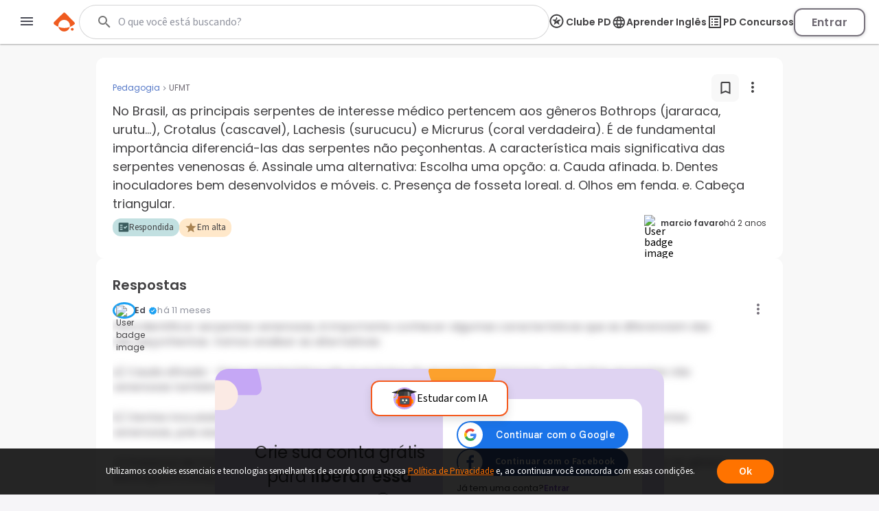

--- FILE ---
content_type: text/html; charset=utf-8
request_url: https://www.passeidireto.com/pergunta/132653163/no-brasil-as-principais-serpentes-de-interesse-medico-pertencem-aos-generos-both
body_size: 109038
content:
<!DOCTYPE html><html lang="pt"><head><link rel="preload" href="https://resources.passeidireto.com/editorquill/GlobalEditorQuillCss.css" as="style"/><link rel="preload" href="https://resources.passeidireto.com/editorquill/EditorQuill.css" as="style"/><link rel="preload" href="https://resources.passeidireto.com/editorquill/Katex.css" as="style"/><meta charSet="utf-8"/><title>Grátis: No Brasil, as principais serpentes de interesse médico pertencem aos gêneros Bothrops (jararaca, urutu...), Crotalus (cascavel), Lachesis (surucucu... – Questões Respondidas</title><meta name="viewport" content="width=device-width, initial-scale=1"/><meta name="description" content="Conheça a resposta para No Brasil, as principais serpentes de interesse mé. Resp.: Para identificar serpentes venenosas, é importante. Confira a melhor respost"/><meta name="robots" content="noarchive"/><meta name="author" content="Passei Direto"/><link rel="canonical" href="https://www.passeidireto.com/pergunta/132653163/no-brasil-as-principais-serpentes-de-interesse-medico-pertencem-aos-generos-both"/><meta property="og:title" content="Grátis: No Brasil, as principais serpentes de interesse médico pertencem aos gêneros Bothrops (jararaca, urutu...), Crotalus (cascavel), Lachesis (surucucu... – Questões Respondidas"/><meta property="og:description" content="Pergunta No Brasil, as principais serpentes de interesse médico pertencem aos gêneros Bothrops (jararaca, urutu...), Crotalus (cascavel), Lachesis (surucucu... enviada por marcio favaro para UFMT na disciplina de Pedagogia"/><meta property="og:image" content="https://img.passeidireto.com/logo_pd_square.png"/><meta property="og:url" content="https://www.passeidireto.com/pergunta/132653163/no-brasil-as-principais-serpentes-de-interesse-medico-pertencem-aos-generos-both"/><meta property="og:site_name" content="Passei Direto"/><meta property="og:type" content="article"/><script type="application/ld+json">{
 "@context": "https://schema.org",
 "@type": "QAPage",
 "name": "No Brasil, as principais serpentes de interesse médico pertencem aos gêneros Bothrops (jararaca, urutu...), Crotalus (cascavel), Lachesis (surucucu) e Micrurus (coral verdadeira). É de fundamental importância diferenciá-las das serpentes não peçonhentas. A característica mais significativa das serpentes venenosas é. Assinale uma alternativa: Escolha uma opção: a. Cauda afinada. b. Dentes inoculadores bem desenvolvidos e móveis. c. Presença de fosseta loreal. d. Olhos em fenda. e. Cabeça triangular.",
 "description": "No Brasil, as principais serpentes de interesse médico pertencem aos gêneros Bothrops (jararaca, urutu...), Crotalus (cascavel), Lachesis (surucucu...",
 "mainEntity": {
  "@type": "Question",
  "name": "No Brasil, as principais serpentes de interesse médico pertencem aos gêneros Bothrops (jararaca, urutu...), Crotalus (cascavel), Lachesis (surucucu) e Micrurus (coral verdadeira). É de fundamental importância diferenciá-las das serpentes não peçonhentas. A característica mais significativa das serpentes venenosas é. Assinale uma alternativa: Escolha uma opção: a. Cauda afinada. b. Dentes inoculadores bem desenvolvidos e móveis. c. Presença de fosseta loreal. d. Olhos em fenda. e. Cabeça triangular.",
  "text": "No Brasil, as principais serpentes de interesse médico pertencem aos gêneros Bothrops (jararaca, urutu...), Crotalus (cascavel), Lachesis (surucucu...",
  "url": "https://www.passeidireto.com/pergunta/132653163/no-brasil-as-principais-serpentes-de-interesse-medico-pertencem-aos-generos-both",
  "upvoteCount": 1,
  "dateCreated": "2024-02-05T14:31:11.505Z",
  "author": {
   "@type": "Person",
   "name": "marcio favaro",
   "url": "https://www.passeidireto.com/perfil/632406-marcio-favaro"
  },
  "suggestedAnswer": [
   {
    "@type": "Answer",
    "text": "Para identificar serpentes venenosas, é importante conhecer algumas características que as diferenciam das não peçonhentas. Vamos analisar as alternativas:\n\na) Cauda afinada - Essa característica não é exclusiva de serpentes venenosas, pois muitas serpentes não venenosas também têm caudas afinadas.\n\nb) Dentes inoculadores bem desenvolvidos e móveis - Esta é uma característica marcante das serpentes venenosas, pois esses dentes são responsáveis pela injeção do veneno.\n\nc) Presença de fosseta loreal - Essa característica é típica de algumas serpentes venenosas, como as do gênero Bothrops e Crotalus, mas não é uma característica universal.\n\nd) Olhos em fenda - Essa característica é mais comum em algumas serpentes venenosas, mas não é uma regra geral.\n\ne) Cabeça triangular - Essa é uma característica comum em muitas serpentes venenosas, especialmente nas que pertencem aos gêneros mencionados.\n\nAnalisando as opções, a alternativa que melhor descreve uma característica significativa das serpentes venenosas é: **b) Dentes inoculadores bem desenvolvidos e móveis.**",
    "dateCreated": "2025-02-25T14:24:07.000Z",
    "upvoteCount": 0,
    "author": {
     "@type": "Person",
     "name": "Ed",
     "url": "https://www.passeidireto.com/perfil/ed-inteligencia-artificial-do-passei-direto"
    }
   },
   {
    "@type": "Answer",
    "text": "A característica mais significativa das serpentes venenosas é a presença de dentes inoculadores bem desenvolvidos e móveis, portanto a alternativa correta é a letra B.",
    "dateCreated": "2024-02-05T14:31:12.000Z",
    "upvoteCount": 0,
    "author": {
     "@type": "Person",
     "name": "Ed",
     "url": "https://www.passeidireto.com/perfil/ed-inteligencia-artificial-do-passei-direto"
    }
   }
  ],
  "answerCount": 2
 },
 "isAccessibleForFree": "False",
 "hasPart": {
  "@type": "WebPageElement",
  "isAccessibleForFree": "False",
  "cssSelector": ".answer-paywall-container"
 }
}</script><link href="/nextjs/1.367.492/_next/static/images/favicon-57-opt.png" rel="icon" sizes="57x57"/><link href="/nextjs/1.367.492/_next/static/images/favicon-76-opt.png" rel="icon" sizes="76x76"/><link href="/nextjs/1.367.492/_next/static/images/favicon-96-opt.png" rel="icon" sizes="96x96"/><link href="/nextjs/1.367.492/_next/static/images/favicon-128-opt.png" rel="icon" sizes="128x128"/><link href="/nextjs/1.367.492/_next/static/images/favicon-180-opt.png" rel="shortcut icon" sizes="180x180"/><link href="/nextjs/1.367.492/_next/static/images/favicon-180-opt.png" rel="apple-touch-icon" sizes="180x180"/><meta name="next-head-count" content="23"/><link rel="preconnect" href="https://resources.passeidireto.com" crossorigin="anonymous"/><link rel="manifest" href="/manifest.json"/><link data-next-font="size-adjust" rel="preconnect" href="/" crossorigin="anonymous"/><script type="speculationrules" data-testid="speculation-files" data-nscript="beforeInteractive">{"prerender":[{"where":{"href_matches":"/arquivo/*"},"eagerness":"moderate"},{"where":{"href_matches":"/pergunta/*"},"eagerness":"moderate"},{"where":{"href_matches":"/video/*"},"eagerness":"moderate"},{"where":{"href_matches":"/perfil/*"},"eagerness":"moderate"},{"where":{"href_matches":"/disciplina/*"},"eagerness":"moderate"},{"where":{"href_matches":"/lista/*"},"eagerness":"moderate"},{"where":{"href_matches":"/perguntas-respostas"},"eagerness":"moderate"},{"where":{"href_matches":"/enviar-material"},"eagerness":"moderate"},{"where":{"href_matches":"/pd-capacita"},"eagerness":"moderate"},{"where":{"href_matches":"/"},"eagerness":"moderate"}]}</script><link rel="preload" href="/nextjs/1.367.492/_next/static/css/70ff302a10ec2ba4.css" as="style"/><link rel="stylesheet" href="/nextjs/1.367.492/_next/static/css/70ff302a10ec2ba4.css" data-n-g=""/><link rel="preload" href="/nextjs/1.367.492/_next/static/css/a23dc3c6d79d6fc8.css" as="style"/><link rel="stylesheet" href="/nextjs/1.367.492/_next/static/css/a23dc3c6d79d6fc8.css" data-n-p=""/><link rel="preload" href="/nextjs/1.367.492/_next/static/css/306c249ecba94851.css" as="style"/><link rel="stylesheet" href="/nextjs/1.367.492/_next/static/css/306c249ecba94851.css" data-n-p=""/><link rel="preload" href="/nextjs/1.367.492/_next/static/css/900dd07e1971f1b6.css" as="style"/><link rel="stylesheet" href="/nextjs/1.367.492/_next/static/css/900dd07e1971f1b6.css" data-n-p=""/><link rel="preload" href="/nextjs/1.367.492/_next/static/css/4062200893e1a984.css" as="style"/><link rel="stylesheet" href="/nextjs/1.367.492/_next/static/css/4062200893e1a984.css" data-n-p=""/><link rel="preload" href="/nextjs/1.367.492/_next/static/css/e6aa4f83a8e66feb.css" as="style"/><link rel="stylesheet" href="/nextjs/1.367.492/_next/static/css/e6aa4f83a8e66feb.css" data-n-p=""/><noscript data-n-css=""></noscript><script defer="" nomodule="" src="/nextjs/1.367.492/_next/static/chunks/polyfills-42372ed130431b0a.js"></script><script src="/nextjs/1.367.492/_next/static/chunks/webpack-88a23f9b914f2c13.js" defer=""></script><script src="/nextjs/1.367.492/_next/static/chunks/framework-e9dc70a80569198b.js" defer=""></script><script src="/nextjs/1.367.492/_next/static/chunks/main-e7e3d7dcb528592f.js" defer=""></script><script src="/nextjs/1.367.492/_next/static/chunks/pages/_app-163f3e34db721e8e.js" defer=""></script><script src="/nextjs/1.367.492/_next/static/chunks/6200-a169ea9d01b834b1.js" defer=""></script><script src="/nextjs/1.367.492/_next/static/chunks/7204-5d48b3d595e2591a.js" defer=""></script><script src="/nextjs/1.367.492/_next/static/chunks/1106-3cd3e5435e01dab5.js" defer=""></script><script src="/nextjs/1.367.492/_next/static/chunks/1963-6655dba334fdbafc.js" defer=""></script><script src="/nextjs/1.367.492/_next/static/chunks/2175-c681de7806a69fb2.js" defer=""></script><script src="/nextjs/1.367.492/_next/static/chunks/3346-d1338a4834117066.js" defer=""></script><script src="/nextjs/1.367.492/_next/static/chunks/6802-f7177a4937ff8ec7.js" defer=""></script><script src="/nextjs/1.367.492/_next/static/chunks/3560-6de27bbacf99477b.js" defer=""></script><script src="/nextjs/1.367.492/_next/static/chunks/4739-56e66d34dfbbf531.js" defer=""></script><script src="/nextjs/1.367.492/_next/static/chunks/5418-41796280eba45bee.js" defer=""></script><script src="/nextjs/1.367.492/_next/static/chunks/6786-3fd1715dd3082eb2.js" defer=""></script><script src="/nextjs/1.367.492/_next/static/chunks/9283-d9490335b8eea486.js" defer=""></script><script src="/nextjs/1.367.492/_next/static/chunks/6424-a254a5f513280933.js" defer=""></script><script src="/nextjs/1.367.492/_next/static/chunks/9293-ebcd0dbb6f19f536.js" defer=""></script><script src="/nextjs/1.367.492/_next/static/chunks/131-acac2eed35f83e9d.js" defer=""></script><script src="/nextjs/1.367.492/_next/static/chunks/1247-4fb0079d5d7d7dfc.js" defer=""></script><script src="/nextjs/1.367.492/_next/static/chunks/pages/pergunta/%5Bid%5D/%5Balias%5D-44faa670b1fdf2ec.js" defer=""></script><script src="/nextjs/1.367.492/_next/static/CQhQhUdOp1EJhArAKJ-cQ/_buildManifest.js" defer=""></script><script src="/nextjs/1.367.492/_next/static/CQhQhUdOp1EJhArAKJ-cQ/_ssgManifest.js" defer=""></script><style id="__jsx-2858182966">.UserBadge_user-badge-image-box__rEvaW.jsx-2858182966{width:24px;height:24px}</style></head><body class="PD-SSR"><div id="__next"><link data-testid="quill-css-resource" href="https://resources.passeidireto.com/editorquill/GlobalEditorQuillCss.css" rel="stylesheet"/><div class="Layout_layout__ROhqg QuestionPageContent_layout__xip_7"><header class="Header_new-variant__tCkZb Header_header__2e2Dy"><div class="Header_header-content__lVHB4"><section><button class="Header_sidebar-button__oZZge"><svg role="img" aria-label="barra de navegação" class="NavbarIcon_pd-navbar-icon__Qt1Gv" width="24" height="24" viewBox="0 0 24 24" xmlns="http://www.w3.org/2000/svg"><path fill-rule="evenodd" clip-rule="evenodd" d="M3 18H21V16H3V18ZM3 13H21V11H3V13ZM3 6V8H21V6H3Z"></path></svg></button></section><section class="Header_pd-logo__U4BjA"><a href="/"><div class="PDLogo_container__vs0DV PDLogo_isGlobalNavigation__w2LMZ"><svg xmlns="http://www.w3.org/2000/svg" width="32" height="28" fill="none"><title>Logo Passei Direto</title><path fill="#EF5B1F" d="M30.164 14.344 17.258 1.133a2.318 2.318 0 0 0-3.27-.038L.775 14c-.992.967-.91 2.596.16 3.474a23.162 23.162 0 0 0 6.179 3.609 8.409 8.409 0 0 1-.191-1.846 8.48 8.48 0 0 1 8.584-8.38 8.48 8.48 0 0 1 8.381 8.584 8.318 8.318 0 0 1-.235 1.839 23.118 23.118 0 0 0 6.262-3.462 2.337 2.337 0 0 0 .241-3.468l.007-.006Z"></path><path fill="#EF5B1F" d="M7.12 21.076c.796 3.806 4.144 6.688 8.19 6.74 4.054.044 7.46-2.756 8.35-6.543a23.29 23.29 0 0 1-16.54-.197ZM27.243 22.616c1.113.013 2.01.93 1.998 2.043a2.023 2.023 0 0 1-2.043 1.998 2.023 2.023 0 0 1-1.998-2.042 2.023 2.023 0 0 1 2.043-1.999Z"></path></svg><svg class="PDLogo_text__spqy3" xmlns="http://www.w3.org/2000/svg" width="163" height="24" fill="none" data-testid="logo-passei-direto"><g fill="#EF5B1F" clip-path="url(#a)"><path d="M80.072 3.43a1.339 1.339 0 0 1-.417-1.005c0-.404.139-.732.423-1.004a1.443 1.443 0 0 1 1.054-.398c.424.006.771.133 1.055.404.278.272.417.6.417 1.005 0 .404-.139.732-.423 1.004a1.444 1.444 0 0 1-1.055.398c-.423-.007-.77-.133-1.055-.405ZM80.159 5.372l-.02 14.412 1.87.003.02-14.413-1.87-.002ZM4.352 5.394c1.004-.65 2.204-.973 3.587-.967 1.314 0 2.501.31 3.556.922 1.055.613 1.882 1.485 2.476 2.615.593 1.13.89 2.438.89 3.935 0 1.497-.303 2.81-.897 3.947-.6 1.137-1.427 2.015-2.482 2.634-1.06.619-2.248.928-3.562.928-1.37 0-2.558-.328-3.575-.979-1.01-.65-1.75-1.465-2.21-2.444l-.013 7.522H.284L.31 4.623c1.017 0 1.838.827 1.838 1.844v1.358c.461-.979 1.194-1.787 2.205-2.438v.007Zm7.913 3.366c-.467-.878-1.111-1.554-1.932-2.015-.815-.46-1.744-.695-2.773-.695-1.03 0-1.907.24-2.735.714-.827.48-1.484 1.162-1.964 2.053-.48.89-.72 1.92-.726 3.095 0 1.174.24 2.204.713 3.094.48.89 1.131 1.573 1.958 2.053.828.48 1.737.72 2.735.726.998.007 1.958-.233 2.773-.7.82-.468 1.465-1.157 1.939-2.053.473-.897.707-1.94.713-3.133.007-1.194-.233-2.255-.7-3.133V8.76ZM18.398 8.533c.6-1.13 1.427-1.996 2.482-2.609 1.061-.612 2.255-.916 3.587-.916 1.333 0 2.584.322 3.588.967 1.004.644 1.724 1.459 2.172 2.457V7.099c0-1.03.84-1.863 1.87-1.863l-.02 14.558h-1.869v-3.228c-.46.998-1.2 1.82-2.204 2.463-1.004.651-2.204.973-3.587.967-1.314 0-2.501-.316-3.556-.941-1.055-.625-1.882-1.503-2.476-2.647-.593-1.136-.89-2.456-.89-3.947 0-1.49.303-2.804.897-3.935l.006.007Zm11.11.884c-.48-.89-1.131-1.573-1.959-2.053a5.414 5.414 0 0 0-2.734-.726c-.998-.006-1.958.227-2.773.688-.82.461-1.465 1.13-1.939 2.009-.474.878-.707 1.926-.713 3.132-.007 1.207.233 2.236.7 3.133.468.897 1.112 1.585 1.933 2.053.815.473 1.743.707 2.773.707.998 0 1.907-.24 2.735-.714.827-.48 1.484-1.162 1.964-2.052.48-.89.72-1.92.726-3.095.006-1.175-.24-2.204-.714-3.095v.013ZM37.263 18.827c-1.055-.777-1.648-1.831-1.768-3.164h1.92c.088.821.473 1.484 1.156 1.99.682.505 1.604.764 2.76.764 1.01 0 1.806-.24 2.387-.714.58-.48.865-1.073.871-1.787 0-.5-.157-.91-.48-1.226a3.554 3.554 0 0 0-1.212-.764c-.486-.19-1.15-.385-1.983-.6-1.087-.284-1.965-.568-2.64-.859a4.444 4.444 0 0 1-1.718-1.27c-.468-.561-.708-1.313-.701-2.254 0-.714.215-1.37.644-1.97.43-.607 1.03-1.08 1.813-1.44.783-.354 1.673-.53 2.665-.53 1.566 0 2.823.397 3.783 1.193.96.79 1.472 1.882 1.541 3.271h-1.87c-.05-.852-.385-1.547-.997-2.071-.613-.524-1.453-.79-2.52-.79-.941 0-1.706.221-2.293.663-.587.443-.884.992-.884 1.655 0 .569.17 1.036.518 1.402.347.367.777.65 1.294.853.518.208 1.207.436 2.078.682 1.049.284 1.883.562 2.508.827a4.31 4.31 0 0 1 1.598 1.175c.442.518.675 1.2.688 2.053 0 .783-.215 1.478-.644 2.09-.43.613-1.023 1.1-1.788 1.453-.764.354-1.642.53-2.64.53-1.673 0-3.037-.391-4.092-1.168l.006.006ZM50.867 18.827c-1.054-.777-1.648-1.831-1.768-3.164h1.92c.088.821.474 1.484 1.156 1.99.682.505 1.604.764 2.76.764 1.01 0 1.806-.24 2.387-.714.581-.48.865-1.073.872-1.787 0-.5-.158-.91-.48-1.226a3.554 3.554 0 0 0-1.213-.764c-.486-.19-1.15-.385-1.983-.6-1.086-.284-1.964-.568-2.64-.859a4.444 4.444 0 0 1-1.718-1.27c-.467-.561-.707-1.313-.701-2.254 0-.714.215-1.37.644-1.97.43-.607 1.03-1.08 1.813-1.44.783-.354 1.674-.53 2.665-.53 1.566 0 2.823.397 3.783 1.193.96.79 1.472 1.882 1.541 3.271h-1.87c-.05-.852-.384-1.547-.997-2.071-.613-.524-1.453-.79-2.52-.79-.941 0-1.705.221-2.293.663-.587.443-.884.992-.884 1.655 0 .569.17 1.036.518 1.402.347.367.777.65 1.295.853.518.208 1.206.436 2.078.682 1.048.284 1.882.562 2.507.827a4.31 4.31 0 0 1 1.598 1.175c.442.518.676 1.2.688 2.053 0 .783-.215 1.478-.644 2.09-.43.613-1.023 1.1-1.787 1.453-.764.354-1.642.53-2.64.53-1.674 0-3.038-.391-4.093-1.168l.006.006ZM76.674 13.232l-12.082-.02c.05 1.106.315 2.047.795 2.83a4.715 4.715 0 0 0 1.889 1.775c.783.398 1.636.6 2.558.606 1.206 0 2.23-.29 3.056-.878a4.129 4.129 0 0 0 1.643-2.368h1.97a6.158 6.158 0 0 1-2.286 3.48c-1.169.897-2.627 1.345-4.39 1.339-1.37 0-2.595-.31-3.675-.922-1.087-.613-1.933-1.485-2.546-2.615-.612-1.13-.916-2.45-.916-3.96 0-1.51.304-2.836.91-3.973.606-1.137 1.453-2.008 2.539-2.608 1.086-.6 2.318-.903 3.707-.903 1.39 0 2.602.303 3.638.91a6.224 6.224 0 0 1 2.394 2.443c.556 1.024.84 2.16.834 3.398 0 .638-.02 1.13-.057 1.466h.019Zm-2.489-4.295a4.418 4.418 0 0 0-1.85-1.737 5.639 5.639 0 0 0-2.558-.587c-1.39 0-2.57.442-3.55 1.326-.979.89-1.522 2.141-1.63 3.758l10.239.013c.019-1.087-.196-2.009-.65-2.773ZM104.595 3.31a1.705 1.705 0 0 1-.531-1.276c0-.506.177-.935.537-1.276.354-.341.802-.512 1.345-.512.543 0 .985.17 1.339.512.354.34.537.77.531 1.276-.007.505-.177.934-.537 1.275-.36.341-.802.512-1.346.512-.543 0-.985-.17-1.338-.512ZM104.055 5.187l-.021 14.596 3.732.005.022-14.596-3.733-.005ZM117.069 5.47c.777-.443 1.662-.664 2.653-.664v3.922h-.991c-1.175 0-2.059.272-2.653.821-.594.55-.897 1.51-.897 2.88l-.013 7.358h-3.732l.019-14.779h3.732v2.3a5.248 5.248 0 0 1 1.882-1.839ZM151.257 19.061a6.703 6.703 0 0 1-2.634-2.64c-.638-1.137-.954-2.45-.954-3.935 0-1.484.329-2.798.992-3.934a6.827 6.827 0 0 1 2.691-2.634c1.136-.62 2.406-.929 3.802-.929 1.395 0 2.665.316 3.802.935a6.829 6.829 0 0 1 2.684 2.64c.657 1.137.979 2.45.979 3.935 0 1.484-.341 2.798-1.017 3.935a7.008 7.008 0 0 1-2.728 2.633c-1.143.62-2.426.929-3.847.929-1.402 0-2.659-.316-3.776-.935h.006Zm5.659-2.747c.587-.322 1.055-.809 1.402-1.453s.524-1.434.53-2.362c0-1.383-.36-2.444-1.086-3.19-.726-.745-1.61-1.117-2.659-1.117-1.048 0-1.926.366-2.64 1.111-.707.745-1.067 1.806-1.067 3.183 0 1.377.341 2.444 1.029 3.19.689.745 1.56 1.118 2.609 1.118.663 0 1.288-.158 1.875-.48h.007ZM96.606 1.497v5.545c-.524-.695-1.212-1.25-2.084-1.667a6.298 6.298 0 0 0-2.747-.632c-1.263 0-2.413.31-3.442.928-1.03.62-1.845 1.51-2.445 2.666-.6 1.156-.896 2.476-.896 3.972 0 1.51.296 2.849.89 4.017.594 1.169 1.408 2.072 2.438 2.71 1.03.644 2.166.96 3.41.966 1.1 0 2.072-.221 2.906-.663.834-.442 1.484-1.03 1.951-1.756.057-.088.127-.215.203-.36a3.79 3.79 0 0 0 3.581 2.577v-4.554l.025-13.737h-3.79v-.012Zm-.524 13.212a3.764 3.764 0 0 1-1.44 1.49 3.853 3.853 0 0 1-1.945.519 3.586 3.586 0 0 1-1.907-.537c-.594-.354-1.074-.865-1.44-1.535-.367-.67-.544-1.446-.544-2.337 0-.89.184-1.654.55-2.305.366-.65.84-1.143 1.427-1.478a3.808 3.808 0 0 1 1.92-.505c.695 0 1.34.177 1.945.524.607.348 1.08.846 1.44 1.497.285.518.449 1.124.506 1.806v1.055c-.057.682-.228 1.288-.512 1.806ZM135.973 12.568c0-4.017-2.602-8.084-7.598-8.09-4.339 0-7.611 3.353-7.617 7.806 0 4.636 3.29 7.996 7.831 8.002 4.251 0 6.512-2.911 6.992-4.882l.032-.139-2.83-.316-.082-.012-.038.075c-.284.531-1.434 2.274-4.036 2.268-2.602-.006-4.389-1.541-4.541-3.846l11.887.012v-.89.012Zm-7.605-5.097c2.59 0 4.074 1.782 4.238 3.575l-8.52-.012c.19-2.078 1.965-3.569 4.282-3.563ZM143.179 9.152v6.056c-.006.5.114.86.354 1.087.24.22.644.334 1.219.334h1.736v3.158h-2.355c-3.158-.006-4.731-1.54-4.731-4.61V9.145h-1.756V6.07h1.769V.903h3.777V6.07h3.309v3.076h-3.322v.007Z"></path></g><defs><clipPath id="a"><path fill="#fff" d="M0 0h162.947v24H0z"></path></clipPath></defs></svg></div></a></section><section data-testid="header-slot" class="Header_slot__ljjxx"><div class="SearchBox_search-box-container__g5D4i" data-testid="desktop-search"><div class="SearchBox_pd-search-box__SQ54i"><div data-testid="search-content-list" class="SearchBox_search-content-list__xfkGG"></div><form class="SearchBox_search-box-form__vtaQI" action="#" data-testid="search-form"><input class="SearchBox_search-box-input__3WjOr" type="search" aria-label="Buscar" name="search" autoComplete="off" value=""/><svg class="SearchBox_search-icon__a7I2c SearchIcon_pd-search-icon__oczOC" width="32" height="32" viewBox="0 0 24 24" data-testid="pd-search-icon"><title>Buscar</title><path d="M9.5,3A6.5,6.5 0 0,1 16,9.5C16,11.11 15.41,12.59 14.44,13.73L14.71,14H15.5L20.5,19L19,20.5L14,15.5V14.71L13.73,14.44C12.59,15.41 11.11,16 9.5,16A6.5,6.5 0 0,1 3,9.5A6.5,6.5 0 0,1 9.5,3M9.5,5C7,5 5,7 5,9.5C5,12 7,14 9.5,14C12,14 14,12 14,9.5C14,7 12,5 9.5,5Z"></path></svg></form></div></div><button class="SearchBox_search-box-button__Vomvz" data-testid="mobile-search-button"><svg class="SearchBox_search-icon-mobile__jvbnh SearchIcon_pd-search-icon__oczOC" width="32" height="32" viewBox="0 0 24 24" data-testid="pd-search-icon"><title>Buscar</title><path d="M9.5,3A6.5,6.5 0 0,1 16,9.5C16,11.11 15.41,12.59 14.44,13.73L14.71,14H15.5L20.5,19L19,20.5L14,15.5V14.71L13.73,14.44C12.59,15.41 11.11,16 9.5,16A6.5,6.5 0 0,1 3,9.5A6.5,6.5 0 0,1 9.5,3M9.5,5C7,5 5,7 5,9.5C5,12 7,14 9.5,14C12,14 14,12 14,9.5C14,7 12,5 9.5,5Z"></path></svg></button></section><section class="Header_right-side__jrzsi"><div class="Header_show-only-desktop__j6RNc Tooltip_tooltip-wrapper__aPHnm" role="tooltip" data-testid="pd-tooltip"><button class="PagesHeaderButton_button__rZojZ" data-testid="pd-clube-pd"><svg xmlns="http://www.w3.org/2000/svg" role="img" width="24" height="24" fill="none" data-testid="pd-club-pd-icon"><g fill="#87828B" stroke-width="0"><path d="m16.539 8.75-.092-.11-2.75-.022c-2.651.866-4.39 3.03-4.39 3.03.18-1.635 1.308-3.296 2.365-4.524l-.947-2.414c-.092-.078-.207-.065-.282.027L8.947 8.59c-.532.118-4.139-.097-4.328.072-.044.039-.082.155-.067.215.041.157 1.612 1.372 1.868 1.587.48.402.96.808 1.418 1.235L6.6 15.892c.005.11.111.184.217.173l3.761-2.49c.09-.009.242.11.325.159 1.077.649 2.248 1.72 3.33 2.271.27.14.449.122.394-.241l-1.27-4.067L16.54 8.93v-.18Z"></path><path d="M18.625 10.75a8.125 8.125 0 1 0-8.125 8.125v1.875c-5.523 0-10-4.477-10-10s4.477-10 10-10 10 4.477 10 10-4.477 10-10 10v-1.875a8.125 8.125 0 0 0 8.125-8.125Z"></path></g></svg><span>Clube PD</span></button></div><div class="Header_pd-english-button__hJ16X Header_show-only-desktop__j6RNc"><div class="Header_show-only-desktop__j6RNc Tooltip_tooltip-wrapper__aPHnm" role="tooltip" data-testid="pd-tooltip"><button class="PagesHeaderButton_button__rZojZ" data-testid="pd-pd-ingles"><svg width="22" height="21" viewBox="0 0 22 21" fill="#DFD3F2" xmlns="http://www.w3.org/2000/svg" data-test-id="pd-english-icon"><g clip-path="url(#clip0_30_7113)"><path d="M11.3422 1.75049C16.1722 1.75049 20.0835 5.67049 20.0835 10.5005C20.0835 15.3305 16.1722 19.2505 11.3422 19.2505C6.50349 19.2505 2.58349 15.3305 2.58349 10.5005C2.58349 5.67049 6.50349 1.75049 11.3422 1.75049ZM5.27849 7.00049H7.85974C8.13974 5.90674 8.54224 4.85674 9.06724 3.88549C7.45724 4.43674 6.11849 5.55674 5.27849 7.00049ZM11.3335 3.53549C10.6072 4.58549 10.0385 5.74924 9.66224 7.00049H13.0047C12.6285 5.74924 12.0597 4.58549 11.3335 3.53549ZM18.106 12.2505C18.246 11.6905 18.3335 11.1042 18.3335 10.5005C18.3335 9.89674 18.246 9.31049 18.106 8.75049H15.1485C15.2185 9.32799 15.271 9.90549 15.271 10.5005C15.271 11.0955 15.2185 11.673 15.1485 12.2505H18.106ZM17.3885 14.0005H14.8072C14.5272 15.0942 14.1247 16.1442 13.5997 17.1155C15.2097 16.5642 16.5485 15.453 17.3885 14.0005ZM14.8072 7.00049H17.3885C16.5485 5.54799 15.2097 4.43674 13.5997 3.88549C14.1247 4.85674 14.5272 5.90674 14.8072 7.00049ZM11.3335 17.4655C12.0597 16.4155 12.6285 15.2517 13.0047 14.0005H9.66224C10.0385 15.2517 10.6072 16.4155 11.3335 17.4655ZM9.28599 12.2505H13.381C13.4597 11.673 13.521 11.0955 13.521 10.5005C13.521 9.90549 13.4597 9.31924 13.381 8.75049H9.28599C9.20724 9.31924 9.14599 9.90549 9.14599 10.5005C9.14599 11.0955 9.20724 11.673 9.28599 12.2505ZM9.06724 17.1155C8.54224 16.1442 8.13974 15.0942 7.85974 14.0005H5.27849C6.11849 15.4442 7.45724 16.5642 9.06724 17.1155ZM7.51849 12.2505C7.44849 11.673 7.39599 11.0955 7.39599 10.5005C7.39599 9.90549 7.44849 9.32799 7.51849 8.75049H4.56099C4.42099 9.31049 4.33349 9.89674 4.33349 10.5005C4.33349 11.1042 4.42099 11.6905 4.56099 12.2505H7.51849Z"></path></g><defs><clipPath id="clip0_30_7113"><rect width="21" height="21" fill="white" transform="matrix(-1 0 0 1 21.8335 0.000488281)"></rect></clipPath></defs></svg><span>Aprender Inglês</span></button></div></div><div class="Header_show-only-desktop__j6RNc Tooltip_tooltip-wrapper__aPHnm" role="tooltip" data-testid="pd-tooltip"><button class="PagesHeaderButton_button__rZojZ" data-testid="pd-pd-concursos"><svg data-v-9509519c="" xmlns="http://www.w3.org/2000/svg" width="24" height="24" viewBox="0 0 24 24" fill="none" data-test-id="pd-concursos-icon"><g clip-path="url(#clip0_122_1785)"><path d="M12 9H16C16.55 9 17 8.55 17 8C17 7.45 16.55 7 16 7H12C11.45 7 11 7.45 11 8C11 8.55 11.45 9 12 9ZM12 13H16C16.55 13 17 12.55 17 12C17 11.45 16.55 11 16 11H12C11.45 11 11 11.45 11 12C11 12.55 11.45 13 12 13ZM12 17H16C16.55 17 17 16.55 17 16C17 15.45 16.55 15 16 15H12C11.45 15 11 15.45 11 16C11 16.55 11.45 17 12 17ZM7 7H9V9H7V7ZM7 11H9V13H7V11ZM7 15H9V17H7V15ZM20 3H4C3.45 3 3 3.45 3 4V20C3 20.55 3.45 21 4 21H20C20.55 21 21 20.55 21 20V4C21 3.45 20.55 3 20 3ZM19 19H5V5H19V19Z" fill="#87828B"></path></g><defs><clipPath id="clip0_122_1785"><rect width="24" height="24" fill="white"></rect></clipPath></defs></svg><span>PD Concursos</span></button></div><button class="UploadButton_upload-button__D16lX Header_hide-when-desktop__MxUVx" data-testid="upload-material"><img src="/nextjs/1.367.492/_next/static/images/upload-icon-opt.svg" alt="Enviar material"/><span class="UploadButton_upload-text__rnBt3">Enviar material</span></button><button class="LoginButton_login-btn__Hv9Un Header_knowledge-journey__S9Ieo Header_button-when-GlobalNavigation__vvDMS">Entrar</button></section></div></header><div data-testid="content" class="Layout_content__Zc4_9 Layout_full-screen__5zvvB"><section class="QuestionPageContent_question-container__8foAW"><section class="QuestionHeader_question-header-container__FRQIk"><div class="QuestionHeader_question-header-title__QQjEb"><div class="QuestionHeader_local-info__4znhq"><a href="/disciplina/pedagogia" class="SubjectHeading_card-subject__kCBtw SubjectHeading_new-viewer__U_gOh pd-button-primary-transparent"><h4 class="SubjectHeading_card-subject-name__9HCMN">Pedagogia</h4></a><img src="/nextjs/1.367.492/_next/static/images/separator-opt.svg" width="13" height="13" alt=""/><span class="QuestionHeader_institution-text__kocWd">UFMT</span></div><div class="QuestionHeader_question-header-actions__GBugH"><button class="SaveButton_save-button__vMDr_" data-testid="save-button"><span class="SaveButton_save-button-icon__tUNl4" data-testid="save-icon"><svg xmlns="http://www.w3.org/2000/svg" width="25" height="24" fill="none" data-testid="pd-unfilled-bookmark-icon"><path fill="#414042" d="M17.5 3h-10c-1.1 0-2 .9-2 2v16l7-3 7 3V5c0-1.1-.9-2-2-2Zm0 15-5-2.18-5 2.18V6c0-.55.45-1 1-1h8c.55 0 1 .45 1 1v12Z"></path></svg></span></button><div><button class="HeaderMenuButton_menu-button__TcIrY" data-testid="menu-button"><span><svg data-testid="more-vertical-icon" class="MoreVerticalIcon_pd-more-vertical-icon__new-style__j3_oi MoreVerticalIcon_pd-more-vertical-icon__new-style__menu-question__D0OW4" width="24" height="24" viewBox="0 0 24 18" xmlns="http://www.w3.org/2000/svg"><path fill-rule="evenodd" clip-rule="evenodd" d="M12 5C13.1046 5 14 4.10457 14 3C14 1.89543 13.1046 1 12 1C10.8954 1 10 1.89543 10 3C10 4.10457 10.8954 5 12 5ZM12 7C10.8954 7 10 7.89543 10 9C10 10.1046 10.8954 11 12 11C13.1046 11 14 10.1046 14 9C14 7.89543 13.1046 7 12 7ZM12 13C10.8954 13 10 13.8954 10 15C10 16.1046 10.8954 17 12 17C13.1046 17 14 16.1046 14 15C14 13.8954 13.1046 13 12 13Z"></path></svg></span></button><div class="QuestionHeader_dropdown-menu__BBDW5"></div></div></div></div><div class="QuestionHeader_question-header-name__TiDJG">No Brasil, as principais serpentes de interesse médico pertencem aos gêneros Bothrops (jararaca, urutu...), Crotalus (cascavel), Lachesis (surucucu) e Micrurus (coral verdadeira). É de fundamental importância diferenciá-las das serpentes não peçonhentas. A característica mais significativa das serpentes venenosas é. Assinale uma alternativa: Escolha uma opção: a. Cauda afinada. b. Dentes inoculadores bem desenvolvidos e móveis. c. Presença de fosseta loreal. d. Olhos em fenda. e. Cabeça triangular.</div><a href="/perfil/632406-marcio-favaro" class="QuestionHeader_collapsed-infobar-author__dmJ99 MaterialInfobarAuthor_infobar-author__VxDcG" data-testid="infobar-author"><div class="MaterialInfobarAuthor_author-wrapper__61_Js"><img src="https://images.passeidireto.com/user_picture/127474901/picture/0cf33073-661a-4492-8052-37fd13f38724/picture.small" alt="User badge image" class="MaterialInfobarAuthor_author-image__9rn9y Image_pd-image__ckcpS" width="24" height="24"/><div class="MaterialInfobarAuthor_author-name__e8_4t"><span>marcio favaro</span></div></div><p class="MaterialInfobarAuthor_upload-date__JTR5E"><span class="MaterialInfobarAuthor_time-text__PNQsi"> há 2 anos</span></p></a><div class="QuestionHeader_question-header-last-row__ZWqg3"><section class="QuestionTags_tags-container__qbxXN"><div class=""><div class="Tooltip_tooltip-wrapper__aPHnm" role="tooltip" data-testid="pd-tooltip"><div class="Tag_tags-content__GlFWN QuestionTags_tags-question__UmbNH"><svg xmlns="http://www.w3.org/2000/svg" width="21" height="19" viewBox="0 0 21 19" fill="none" data-testid="question-resolved-icon"><path fill="#323232" fill-rule="evenodd" d="M18.5.3477h-16c-1.1 0-2 .9-2 2v14c0 1.1.9 2 2 2h16c1.1 0 2-.9 2-2v-14c0-1.1-.9-2-2-2Zm-10 14h-5v-2h5v2Zm0-4h-5v-2h5v2Zm0-4h-5v-2h5v2Zm4.82 6-2.82-2.84 1.41-1.41 1.41 1.42 3.17-3.17 1.42 1.42-4.59 4.58Z" clip-rule="evenodd"></path></svg><p>Respondida</p></div></div></div><div class=""><div class="Tooltip_tooltip-wrapper__aPHnm" role="tooltip" data-testid="pd-tooltip"><div class="Tag_tags-content__GlFWN QuestionTags_tags-access__QAofD"><img src="/nextjs/1.367.492/_next/static/images/star-opt.svg" alt=""/><p>Em alta</p></div></div></div></section><a href="/perfil/632406-marcio-favaro" class="QuestionHeader_infobar-author__0gm2o MaterialInfobarAuthor_infobar-author__VxDcG" data-testid="infobar-author"><div class="MaterialInfobarAuthor_author-wrapper__61_Js"><img src="https://images.passeidireto.com/user_picture/127474901/picture/0cf33073-661a-4492-8052-37fd13f38724/picture.small" alt="User badge image" class="MaterialInfobarAuthor_author-image__9rn9y Image_pd-image__ckcpS" width="24" height="24"/><div class="MaterialInfobarAuthor_author-name__e8_4t"><span>marcio favaro</span></div></div><p class="MaterialInfobarAuthor_upload-date__JTR5E"><span class="MaterialInfobarAuthor_time-text__PNQsi"> há 2 anos</span></p></a></div></section><div class="SectionAd_container__mJiOu QuestionPageContent_question-ads__2sBc_" style="--miniSize:130px;--smallSize:130px;--mediumSize:130px;--largeSize:90px" data-testid="section-ad"></div><section class="Answers_answers-container__6d_87"><h2 class="Answers_answers-title__qN0Fu">Respostas</h2><div class=""><section class=""><div class="undefined"><div><div data-testid="answer-card" class="AnswerCard_answer-card__EldU8 AnswerCard_isRestricted__EDR5j"><section class="AnswerCard_answer-info__Yo_rz"><a href="/perfil/ed-inteligencia-artificial-do-passei-direto" class="UserBadge_user-badge__BEeKk AnswerCard_answer-user-image__g7vP3"><div class="jsx-2858182966 UserBadge_user-badge-image-box__rEvaW test-file-user-image"><img src="https://images.passeidireto.com/user_picture/120140583/picture/0dbdf013-99ff-4746-a57a-c493ae7e9a77/picture.small" alt="User badge image" class="UserBadge_user-badge-image__nRGes UserBadge_verified-user__p7JXO Image_pd-image__ckcpS" width="24" height="24"/></div><section class="jsx-2858182966 UserBadge_user-badge-name-info__v20ok"><p class="jsx-2858182966 UserBadge_user-badge-name__0O8v6 AnswerCard_answer-user-name__W8Ef2 pd-smooth-transition pd-caption test-file-user-name"><span class="jsx-2858182966">Ed</span> <img src="/nextjs/1.367.492/_next/static/images/verified-icon-opt.svg" alt="Verified user icon" class="VerifiedIcon_verified-icon__L35x0 UserBadge_verified-user-image__oHO41" width="13" height="13"/></p><p class="jsx-2858182966 pd-caption text-after-name">há 11 meses</p></section></a><div class="InfobarMenu_infobar-report-button__579ol"><button class="ReportButton_report-button__hfjVl" data-testid="report-button"><img src="/nextjs/1.367.492/_next/static/images/flag-outline-opt.svg" alt="" width="24" height="24"/><span>Reportar</span></button></div><div class="InfobarMenu_infobar-report-menu__nM6Tg" data-testid="infobar-menu"><button id="toolbar-menu-button-0KHGUMvv7SmVxsCmwVcB_" data-testid="menu-button"><svg data-testid="more-vertical-icon" class="MoreVerticalIcon_pd-more-vertical-icon__new-style__j3_oi" width="24" height="24" viewBox="0 0 24 18" xmlns="http://www.w3.org/2000/svg"><path fill-rule="evenodd" clip-rule="evenodd" d="M12 5C13.1046 5 14 4.10457 14 3C14 1.89543 13.1046 1 12 1C10.8954 1 10 1.89543 10 3C10 4.10457 10.8954 5 12 5ZM12 7C10.8954 7 10 7.89543 10 9C10 10.1046 10.8954 11 12 11C13.1046 11 14 10.1046 14 9C14 7.89543 13.1046 7 12 7ZM12 13C10.8954 13 10 13.8954 10 15C10 16.1046 10.8954 17 12 17C13.1046 17 14 16.1046 14 15C14 13.8954 13.1046 13 12 13Z"></path></svg></button><div class="InfobarMenu_menu___Ja8A InfobarMenu_menu__closed__N0hQ8"><div class="InfobarMenu_menu-content__OeYcx"><button class="ReportButton_report-button__hfjVl" data-testid="report-button"><img src="/nextjs/1.367.492/_next/static/images/flag-outline-opt.svg" alt="" width="24" height="24"/><span>Reportar</span></button></div></div></div></section><div class="AnswerCard_answer-content-container__2IYKX"><section class="AnswerCard_answer-content__y7vIX AnswerCard_answer-content--with-paywall__8H46v pd-paragraph-md"><div style="filter: blur(6px);" class="answer-paywall-container"><div class="ql-editor"><p>Para identificar serpentes venenosas, é importante conhecer algumas características que as diferenciam das não peçonhentas. Vamos analisar as alternativas:

a) Cauda afinada - Essa característica não é exclusiva de serpentes venenosas, pois muitas serpentes não venenosas também têm caudas afinadas.

b) Dentes inoculadores bem desenvolvidos e móveis - Esta é uma característica marcante das serpentes venenosas, pois esses dentes são responsáveis pela injeção do veneno.

c) Presença de fosseta loreal - Essa característica é típica de algumas serpentes venenosas, como as do gênero Bothrops e Crotalus, mas não é uma característica universal.

d) Olhos em fenda - Essa característica é mais comum em algumas serpentes venenosas, mas não é uma regra geral.

e) Cabeça triangular - Essa é uma característica comum em muitas serpentes venenosas, especialmente nas que pertencem aos gêneros mencionados.

Analisando as opções, a alternativa que melhor descreve uma característica significativa das serpentes venenosas é: b) Dentes inoculadores bem desenvolvidos e móveis.</p></div></div></section><div class="AnswerCard_interactions-buttons__XsY5P"><p>Essa resposta te ajudou?</p><div class="Interactions_card-cta-buttons__l2G_S AnswerCard_interactions__nZJCH" data-testid="pd-interaction-buttons"><div class="Interactions_interaction-button-wrapper__h5vo_"><svg xmlns="http://www.w3.org/2000/svg" viewBox="0 0 24 24" width="24" height="24" data-testid="like-icon" class="LikeIcon_pd-like-icon__ZdUij"><title>Like</title><path fill-rule="evenodd" clip-rule="evenodd" d="M22.9 10.3a3.5 3.5 0 0 0-3.5-2.8h-1.2l-.6-.3c-.1-.2-.2-.4-.1-.6v-.7c0-.8-.3-1.6-.9-2.2l-1-1.3c-.4-.3-.8-.4-1.2-.4-.4 0-.8.1-1 .4L8.1 7.8l-.3.3c-.5-.4-1.2-.7-2-.7h-.3C3.5 7.4 2 9 2 11v6.6c0 2 1.6 3.6 3.5 3.6h.4c1 0 2-.5 2.6-1.3.9.8 2 1.3 3.2 1.3h5.6c1.4 0 2.6-.9 3.2-2.2l2.2-5.2c.5-1 .3-3.1.2-3.5Zm-7.6-1.1.8.5.3.1h3c.6 0 1.1.5 1.2 1V13l-2.3 5.2c-.2.5-.6.8-1 .8h-5.6c-1.3 0-2.3-1-2.3-2.3v-6.3c0-.4.2-.7.4-.9l4-4.1.6-.2c.2 0 .4 0 .5.2l.3.5v.3L15 8.3l.3.9Zm-8.2 8.2v-6.3c0-.7-.6-1.3-1.3-1.3h-.2c-.7 0-1.4.6-1.4 1.4v6.2c0 .8.7 1.4 1.4 1.4h.2c.7 0 1.3-.6 1.3-1.4Z"></path></svg><span>0</span></div><div class="Interactions_interaction-button-wrapper__h5vo_"><svg xmlns="http://www.w3.org/2000/svg" viewBox="0 0 24 24" width="24" height="24" class="DislikeIcon_pd-dislike-icon__Kk3M8"><title>Dislike</title><path fill-rule="evenodd" clip-rule="evenodd" d="M1.1 13.7a3.5 3.5 0 0 0 3.5 2.8h1.2l.6.3c.1.2.2.4.1.6v.7c0 .8.3 1.6.9 2.2l1 1.3c.4.3.8.4 1.2.4.4 0 .8-.1 1-.4l5.3-5.4.3-.3c.5.4 1.2.7 2 .7h.3c2 0 3.5-1.6 3.5-3.6V6.4c0-2-1.6-3.6-3.5-3.6h-.4c-1 0-2 .5-2.6 1.3-.9-.8-2-1.3-3.2-1.3H6.7c-1.4 0-2.6.9-3.2 2.2l-2.2 5.2c-.5 1-.3 3.1-.2 3.5Zm7.6 1.1-.8-.5a1 1 0 0 0-.3-.1h-3c-.6 0-1.1-.5-1.2-1V11l2.3-5.2c.2-.5.6-.8 1-.8h5.6c1.3 0 2.3 1 2.3 2.3v6.3c0 .4-.2.7-.4.9l-4 4.1-.6.2c-.2 0-.4 0-.5-.2a1 1 0 0 1-.3-.5v-.3l.2-2.2-.3-.9Zm8.2-8.2v6.3c0 .7.6 1.3 1.3 1.3h.2c.7 0 1.4-.6 1.4-1.4V6.6c0-.8-.7-1.4-1.4-1.4h-.2c-.7 0-1.3.6-1.3 1.4Z"></path></svg><span>0</span></div></div></div><div class="AnswerBannerSelector_card-paywall__Bchau AnswerBannerSelector_register-paywall__ZCMwE"><div class="RegisterPaywall_container___VHkI" data-testid="trial-or-upload-paywall"><img class="RegisterPaywall_bg-image-left__LyT5G" src="/nextjs/1.367.492/_next/static/images/bubbles-left-opt.svg" alt="left-side-bubbles-background"/><img class="RegisterPaywall_bg-image-right-desktop__9LXE0" src="/nextjs/1.367.492/_next/static/images/desktop-bubbles-right-opt.svg" alt="right-side-bubbles-background"/><div class="RegisterPaywall_left-side___iNv3"><h2>Crie sua conta grátis para <strong>liberar essa resposta.</strong> 🤩</h2></div><div class="RegisterPaywall_right-side__WXlAc"><div class="RegisterPaywall_card__oN3f9"><div class="GoogleLoginButton_google-login-button__Bgdt_ GoogleLoginButton_button-lg__w5LF4" hidden=""><div data-testid="pd-google-button-register-paywall-undefined" id="pd-google-button-register-paywall-undefined"></div></div><button class="BaseButton_pd-base-button__Wqf7L GoogleLoginWVButton_google-login-button__CwCLc GoogleLoginWVButton_button-lg__SoeY8" id="register-paywall-undefined" data-testid="google-button-wv" hidden=""><div class="BaseButton_button-content__1xyG_"><img class="GoogleLoginWVButton_google-logo__7F3dc" src="/nextjs/1.367.492/_next/static/images/google-button-logo-opt.svg" alt=""/><span class="GoogleLoginWVButton_google-button-text__qy_as">Continuar com Google</span></div></button><button class="BaseButton_pd-base-button__Wqf7L FacebookLoginButton_facebook-login-button__FHnNJ FacebookLoginButton_button-lg__c4xds" data-testid="default-facebook-button" hidden=""><div class="BaseButton_button-content__1xyG_"><img class="FacebookLoginButton_logo__mNrO0" src="/nextjs/1.367.492/_next/static/images/facebook-button-logo-opt.svg" alt="" width="36" height="36"/><span class="FacebookLoginButton_facebook-button-text__OFIoc">Continuar com o Facebook</span></div></button><button class="BaseButton_pd-base-button__Wqf7L FacebookLoginButton_facebook-login-button__FHnNJ FacebookLoginButton_button-lg__c4xds" data-testid="wv-facebook-button" hidden=""><div class="BaseButton_button-content__1xyG_"><img class="FacebookLoginButton_logo__mNrO0" src="/nextjs/1.367.492/_next/static/images/facebook-button-logo-opt.svg" alt="" width="36" height="36"/><span class="FacebookLoginButton_facebook-button-text__OFIoc">Continuar com o Facebook</span></div></button><p class="RegisterPaywall_pop-up-text__JRbOW">Já tem uma conta?<button class="RegisterPaywall_pop-sign-in-link__KfOkc">Entrar</button></p><p class="TermsAndPrivacyPolicy_terms-and-privacy-policy__VFfM3 RegisterPaywall_terms__VXE2L" data-testid="terms-and-privacy"><span>Ao continuar, você aceita os <!-- --> </span><span><a href="/termos-de-uso" target="_blank" rel="noopener noreferrer">Termos de Uso</a> e <a href="https://centraldeajuda.passeidireto.com/prote%C3%A7%C3%A3o-de-dados" target="_blank" rel="noopener noreferrer">Política de Privacidade</a></span></p></div></div></div></div></div></div><div data-testid="answer-card" class="AnswerCard_answer-card__EldU8 AnswerCard_isRestricted__EDR5j"><section class="AnswerCard_answer-info__Yo_rz"><a href="/perfil/ed-inteligencia-artificial-do-passei-direto" class="UserBadge_user-badge__BEeKk AnswerCard_answer-user-image__g7vP3"><div class="jsx-2858182966 UserBadge_user-badge-image-box__rEvaW test-file-user-image"><img src="https://images.passeidireto.com/user_picture/120140583/picture/0dbdf013-99ff-4746-a57a-c493ae7e9a77/picture.small" alt="User badge image" class="UserBadge_user-badge-image__nRGes UserBadge_verified-user__p7JXO Image_pd-image__ckcpS" width="24" height="24"/></div><section class="jsx-2858182966 UserBadge_user-badge-name-info__v20ok"><p class="jsx-2858182966 UserBadge_user-badge-name__0O8v6 AnswerCard_answer-user-name__W8Ef2 pd-smooth-transition pd-caption test-file-user-name"><span class="jsx-2858182966">Ed</span> <img src="/nextjs/1.367.492/_next/static/images/verified-icon-opt.svg" alt="Verified user icon" class="VerifiedIcon_verified-icon__L35x0 UserBadge_verified-user-image__oHO41" width="13" height="13"/></p><p class="jsx-2858182966 pd-caption text-after-name">há 2 anos</p></section></a><div class="InfobarMenu_infobar-report-button__579ol"><button class="ReportButton_report-button__hfjVl" data-testid="report-button"><img src="/nextjs/1.367.492/_next/static/images/flag-outline-opt.svg" alt="" width="24" height="24"/><span>Reportar</span></button></div><div class="InfobarMenu_infobar-report-menu__nM6Tg" data-testid="infobar-menu"><button id="toolbar-menu-button-Q3lmrBcphsT4WrSoigs4k" data-testid="menu-button"><svg data-testid="more-vertical-icon" class="MoreVerticalIcon_pd-more-vertical-icon__new-style__j3_oi" width="24" height="24" viewBox="0 0 24 18" xmlns="http://www.w3.org/2000/svg"><path fill-rule="evenodd" clip-rule="evenodd" d="M12 5C13.1046 5 14 4.10457 14 3C14 1.89543 13.1046 1 12 1C10.8954 1 10 1.89543 10 3C10 4.10457 10.8954 5 12 5ZM12 7C10.8954 7 10 7.89543 10 9C10 10.1046 10.8954 11 12 11C13.1046 11 14 10.1046 14 9C14 7.89543 13.1046 7 12 7ZM12 13C10.8954 13 10 13.8954 10 15C10 16.1046 10.8954 17 12 17C13.1046 17 14 16.1046 14 15C14 13.8954 13.1046 13 12 13Z"></path></svg></button><div class="InfobarMenu_menu___Ja8A InfobarMenu_menu__closed__N0hQ8"><div class="InfobarMenu_menu-content__OeYcx"><button class="ReportButton_report-button__hfjVl" data-testid="report-button"><img src="/nextjs/1.367.492/_next/static/images/flag-outline-opt.svg" alt="" width="24" height="24"/><span>Reportar</span></button></div></div></div></section><div class="AnswerCard_answer-content-container__2IYKX"><section class="AnswerCard_answer-content__y7vIX pd-paragraph-md"><div class="ql-editor" style="filter: blur(6px);" class="answer-paywall-container"><p>A característica mais significativa das serpentes venenosas é a presença de dentes inoculadores bem desenvolvidos e móveis, portanto a alternativa correta é a letra B.</p></div></section><div class="AnswerCard_interactions-buttons__XsY5P"><p>Essa resposta te ajudou?</p><div class="Interactions_card-cta-buttons__l2G_S AnswerCard_interactions__nZJCH" data-testid="pd-interaction-buttons"><div class="Interactions_interaction-button-wrapper__h5vo_"><svg xmlns="http://www.w3.org/2000/svg" viewBox="0 0 24 24" width="24" height="24" data-testid="like-icon" class="LikeIcon_pd-like-icon__ZdUij"><title>Like</title><path fill-rule="evenodd" clip-rule="evenodd" d="M22.9 10.3a3.5 3.5 0 0 0-3.5-2.8h-1.2l-.6-.3c-.1-.2-.2-.4-.1-.6v-.7c0-.8-.3-1.6-.9-2.2l-1-1.3c-.4-.3-.8-.4-1.2-.4-.4 0-.8.1-1 .4L8.1 7.8l-.3.3c-.5-.4-1.2-.7-2-.7h-.3C3.5 7.4 2 9 2 11v6.6c0 2 1.6 3.6 3.5 3.6h.4c1 0 2-.5 2.6-1.3.9.8 2 1.3 3.2 1.3h5.6c1.4 0 2.6-.9 3.2-2.2l2.2-5.2c.5-1 .3-3.1.2-3.5Zm-7.6-1.1.8.5.3.1h3c.6 0 1.1.5 1.2 1V13l-2.3 5.2c-.2.5-.6.8-1 .8h-5.6c-1.3 0-2.3-1-2.3-2.3v-6.3c0-.4.2-.7.4-.9l4-4.1.6-.2c.2 0 .4 0 .5.2l.3.5v.3L15 8.3l.3.9Zm-8.2 8.2v-6.3c0-.7-.6-1.3-1.3-1.3h-.2c-.7 0-1.4.6-1.4 1.4v6.2c0 .8.7 1.4 1.4 1.4h.2c.7 0 1.3-.6 1.3-1.4Z"></path></svg><span>0</span></div><div class="Interactions_interaction-button-wrapper__h5vo_"><svg xmlns="http://www.w3.org/2000/svg" viewBox="0 0 24 24" width="24" height="24" class="DislikeIcon_pd-dislike-icon__Kk3M8"><title>Dislike</title><path fill-rule="evenodd" clip-rule="evenodd" d="M1.1 13.7a3.5 3.5 0 0 0 3.5 2.8h1.2l.6.3c.1.2.2.4.1.6v.7c0 .8.3 1.6.9 2.2l1 1.3c.4.3.8.4 1.2.4.4 0 .8-.1 1-.4l5.3-5.4.3-.3c.5.4 1.2.7 2 .7h.3c2 0 3.5-1.6 3.5-3.6V6.4c0-2-1.6-3.6-3.5-3.6h-.4c-1 0-2 .5-2.6 1.3-.9-.8-2-1.3-3.2-1.3H6.7c-1.4 0-2.6.9-3.2 2.2l-2.2 5.2c-.5 1-.3 3.1-.2 3.5Zm7.6 1.1-.8-.5a1 1 0 0 0-.3-.1h-3c-.6 0-1.1-.5-1.2-1V11l2.3-5.2c.2-.5.6-.8 1-.8h5.6c1.3 0 2.3 1 2.3 2.3v6.3c0 .4-.2.7-.4.9l-4 4.1-.6.2c-.2 0-.4 0-.5-.2a1 1 0 0 1-.3-.5v-.3l.2-2.2-.3-.9Zm8.2-8.2v6.3c0 .7.6 1.3 1.3 1.3h.2c.7 0 1.4-.6 1.4-1.4V6.6c0-.8-.7-1.4-1.4-1.4h-.2c-.7 0-1.3.6-1.3 1.4Z"></path></svg><span>0</span></div></div></div></div></div></div></div></section></div><section class="Answers_doubts-section-container__kON5s"><h2 class="Answers_title__XoFRf">Ainda com dúvidas?</h2><section class="SendQuestionBanner_send-question-banner__FnQ6e"><p class="SendQuestionBanner_title__uZAeO">Envie uma pergunta e tenha sua dúvida de estudo respondida!</p><button class="SecondaryButton_button__Qc68g SendQuestionBanner_button__nDFKc">Enviar pergunta</button><div class="SendQuestionBanner_shapes__FSR2S"><img src="/nextjs/1.367.492/_next/static/images/sendShapes-opt.svg" alt=""/></div></section></section></section><section class="Recommendations_recommendations-container__P3rtt"><div class="RecommendationContainer_recommendation-container__KRwBA undefined Recommendations_question-recommendation__08ih9"><div class="RecommendationContainer_recommendation-session__zU1ls"><h2 class="RecommendationContainer_recommendation-title__sLDr_ RecommendationContainer_question-recommendation-title__xbTJ6">Perguntas dessa disciplina</h2><div class="RecommendationContainer_recommendation-content-items__qJ5sW RecommendationContainer_question-recommendation__Uo1Yy"><div data-testid="recommendation-card-base-container" class="RecommendationCardBase_recommendation-card-base-container__rkR36 RecommendationContainer_recommendation-item__AFIkR RecommendationContainer_question-recommendation-item__Jdmmu"><a href="/pergunta/196863608/questao-08-a-ordem-squamata-e-dividida-nas-subordens-ophidia-e-sauria-esses-ulti" class="RecommendationCardBase_thumbnail-container__XbS9Q"><div class="RecommendationCardBase_thumbnail__TdhiO"><div class="RecommendationQuestionThumbnail_question-thumbnail__fNEjy"><svg width="13" height="18" viewBox="0 0 12 20" fill="none" xmlns="http://www.w3.org/2000/svg" role="img" aria-label="interrogation icon"><path d="M1 3.86173C2.81818 0.40472 7.27273 0.394349 9.40182 2.16607C11.5327 3.93779 11.5327 6.81057 9.40182 8.58229C9.03273 8.89169 8.62 9.14578 8.18364 9.34629C6.82909 9.97028 5.54727 11.0731 5.54727 12.5043V13.8007M5.54545 18.9862H5.56V19H5.54545V18.9862Z" stroke="#7F4ECC" stroke-width="2" stroke-linecap="round" stroke-linejoin="round"></path></svg></div></div></a><div class="RecommendationCardBase_content__jIdwM"><div class="RecommendationContainer_recommendation-item__AFIkR RecommendationContainer_question-recommendation-item__Jdmmu RecommendationCardBase_content-title__aQmVe"><a href="/pergunta/196863608/questao-08-a-ordem-squamata-e-dividida-nas-subordens-ophidia-e-sauria-esses-ulti" class=""><h3>Questão 08 A ordem Squamata é dividida nas subordens Ophidia e Sauria. Esses últimos apresentam representantes com papéis diversificados dentro da ...</h3></a></div><div class="RecommendationCardBase_content-description__M0rRU"><p data-testid="institution-name">UEM</p></div></div></div><div data-testid="recommendation-card-base-container" class="RecommendationCardBase_recommendation-card-base-container__rkR36 RecommendationContainer_recommendation-item__AFIkR RecommendationContainer_question-recommendation-item__Jdmmu"><a href="/pergunta/194561516/a-visao-das-serpentes-nao-e-particularmente-notoria-geralmente-sendo-melhor-na-e" class="RecommendationCardBase_thumbnail-container__XbS9Q"><div class="RecommendationCardBase_thumbnail__TdhiO"><div class="RecommendationQuestionThumbnail_question-thumbnail__fNEjy"><svg width="13" height="18" viewBox="0 0 12 20" fill="none" xmlns="http://www.w3.org/2000/svg" role="img" aria-label="interrogation icon"><path d="M1 3.86173C2.81818 0.40472 7.27273 0.394349 9.40182 2.16607C11.5327 3.93779 11.5327 6.81057 9.40182 8.58229C9.03273 8.89169 8.62 9.14578 8.18364 9.34629C6.82909 9.97028 5.54727 11.0731 5.54727 12.5043V13.8007M5.54545 18.9862H5.56V19H5.54545V18.9862Z" stroke="#7F4ECC" stroke-width="2" stroke-linecap="round" stroke-linejoin="round"></path></svg></div></div></a><div class="RecommendationCardBase_content__jIdwM"><div class="RecommendationContainer_recommendation-item__AFIkR RecommendationContainer_question-recommendation-item__Jdmmu RecommendationCardBase_content-title__aQmVe"><a href="/pergunta/194561516/a-visao-das-serpentes-nao-e-particularmente-notoria-geralmente-sendo-melhor-na-e" class=""><h3>"A visão das serpentes não é particularmente notória (geralmente sendo melhor na espécie arborícola e pior na espécie terrestre), o que não impede a d</h3></a></div><div class="RecommendationCardBase_content-description__M0rRU"><p data-testid="institution-name">Anhanguera</p></div></div></div><div data-testid="recommendation-card-base-container" class="RecommendationCardBase_recommendation-card-base-container__rkR36 RecommendationContainer_recommendation-item__AFIkR RecommendationContainer_question-recommendation-item__Jdmmu"><a href="/pergunta/195203513/os-aracnideos-nao-possuem-antenas-nem-mandibulas-apresentam-queliceras-ao-redor-" class="RecommendationCardBase_thumbnail-container__XbS9Q"><div class="RecommendationCardBase_thumbnail__TdhiO"><div class="RecommendationQuestionThumbnail_question-thumbnail__fNEjy"><svg width="13" height="18" viewBox="0 0 12 20" fill="none" xmlns="http://www.w3.org/2000/svg" role="img" aria-label="interrogation icon"><path d="M1 3.86173C2.81818 0.40472 7.27273 0.394349 9.40182 2.16607C11.5327 3.93779 11.5327 6.81057 9.40182 8.58229C9.03273 8.89169 8.62 9.14578 8.18364 9.34629C6.82909 9.97028 5.54727 11.0731 5.54727 12.5043V13.8007M5.54545 18.9862H5.56V19H5.54545V18.9862Z" stroke="#7F4ECC" stroke-width="2" stroke-linecap="round" stroke-linejoin="round"></path></svg></div></div></a><div class="RecommendationCardBase_content__jIdwM"><div class="RecommendationContainer_recommendation-item__AFIkR RecommendationContainer_question-recommendation-item__Jdmmu RecommendationCardBase_content-title__aQmVe"><a href="/pergunta/195203513/os-aracnideos-nao-possuem-antenas-nem-mandibulas-apresentam-queliceras-ao-redor-" class=""><h3>Os aracnídeos não possuem antenas nem mandíbulas. Apresentam quelíceras ao redor da boca como estruturas envolvidas na manipulação do alimento. Pos...</h3></a></div><div class="RecommendationCardBase_content-description__M0rRU"><p data-testid="institution-name">UNIFATECIE</p></div></div></div><div data-testid="recommendation-card-base-container" class="RecommendationCardBase_recommendation-card-base-container__rkR36 RecommendationContainer_recommendation-item__AFIkR RecommendationContainer_question-recommendation-item__Jdmmu"><a href="/pergunta/196882358/para-algumas-pessoas-as-serpentes-despertam-repulsa-mas-ao-mesmo-tempo-curiosida" class="RecommendationCardBase_thumbnail-container__XbS9Q"><div class="RecommendationCardBase_thumbnail__TdhiO"><div class="RecommendationQuestionThumbnail_question-thumbnail__fNEjy"><svg width="13" height="18" viewBox="0 0 12 20" fill="none" xmlns="http://www.w3.org/2000/svg" role="img" aria-label="interrogation icon"><path d="M1 3.86173C2.81818 0.40472 7.27273 0.394349 9.40182 2.16607C11.5327 3.93779 11.5327 6.81057 9.40182 8.58229C9.03273 8.89169 8.62 9.14578 8.18364 9.34629C6.82909 9.97028 5.54727 11.0731 5.54727 12.5043V13.8007M5.54545 18.9862H5.56V19H5.54545V18.9862Z" stroke="#7F4ECC" stroke-width="2" stroke-linecap="round" stroke-linejoin="round"></path></svg></div></div></a><div class="RecommendationCardBase_content__jIdwM"><div class="RecommendationContainer_recommendation-item__AFIkR RecommendationContainer_question-recommendation-item__Jdmmu RecommendationCardBase_content-title__aQmVe"><a href="/pergunta/196882358/para-algumas-pessoas-as-serpentes-despertam-repulsa-mas-ao-mesmo-tempo-curiosida" class=""><h3>Para algumas pessoas, as serpentes despertam repulsa, mas ao mesmo tempo curiosidade. Elas possuem algumas características peculiares que as difer...</h3></a></div><div class="RecommendationCardBase_content-description__M0rRU"><p data-testid="institution-name">CESCAGE</p></div></div></div></div></div><div class="RecommendationContainer_recommendation-session__zU1ls"><h2 class="RecommendationContainer_recommendation-title__sLDr_ RecommendationContainer_question-recommendation-title__xbTJ6">Conteúdos escolhidos para você</h2><div class="RecommendationContainer_recommendation-content-items__qJ5sW RecommendationContainer_question-recommendation__Uo1Yy"><div data-testid="recommendation-card-base-container" class="RecommendationCardBase_recommendation-card-base-container__rkR36 RecommendationContainer_recommendation-item__AFIkR RecommendationContainer_question-recommendation-item__Jdmmu"><a href="/arquivo/125291283/diferencas-entre-serpentes-peconhentas-e-nao-peconhentas" class="RecommendationCardBase_thumbnail-container__XbS9Q"><div class="RecommendationCardBase_thumbnail__TdhiO"><div class="RecommendationFileThumbnail_material-thumbnail__UfNhP"><img src="https://files.passeidireto.com/Thumbnail/f2e5ae70-191c-42c7-8994-83ef081b1834/105/1.jpg" alt="Diferenças entre Serpentes Peçonhentas e Não Peçonhentas" class="RecommendationFileThumbnail_thumbnail-image__QLlUK Image_pd-image__ckcpS" width="100" height="100" loading="lazy" data-testid="material-recommendation-thumbnail"/></div></div><div class="RecommendationCardBase_overlay__dEcr4"><div class="RecommendationFileThumbnail_material-thumbnail__UfNhP" data-testid="material-overlay"><span class="RecommendationFileThumbnail_material-page-count__5L0qN">3 pág.</span></div></div></a><div class="RecommendationCardBase_content__jIdwM"><div class="RecommendationContainer_recommendation-item__AFIkR RecommendationContainer_question-recommendation-item__Jdmmu RecommendationCardBase_content-title__aQmVe"><a href="/arquivo/125291283/diferencas-entre-serpentes-peconhentas-e-nao-peconhentas" class=""><h3>Diferenças entre Serpentes Peçonhentas e Não Peçonhentas</h3></a></div><div class="RecommendationCardBase_content-description__M0rRU"><p data-testid="institution-name">UFERSA</p></div></div></div><div data-testid="recommendation-card-base-container" class="RecommendationCardBase_recommendation-card-base-container__rkR36 RecommendationContainer_recommendation-item__AFIkR RecommendationContainer_question-recommendation-item__Jdmmu"><a href="/arquivo/125291191/serpentes-solenoglifas" class="RecommendationCardBase_thumbnail-container__XbS9Q"><div class="RecommendationCardBase_thumbnail__TdhiO"><div class="RecommendationFileThumbnail_material-thumbnail__UfNhP"><img src="https://files.passeidireto.com/Thumbnail/706de5b2-40cb-4150-9d7e-c7606ffdac70/105/1.jpg" alt="Serpentes Solenoglifas" class="RecommendationFileThumbnail_thumbnail-image__QLlUK Image_pd-image__ckcpS" width="100" height="100" loading="lazy" data-testid="material-recommendation-thumbnail"/></div></div><div class="RecommendationCardBase_overlay__dEcr4"><div class="RecommendationFileThumbnail_material-thumbnail__UfNhP" data-testid="material-overlay"><span class="RecommendationFileThumbnail_material-page-count__5L0qN">3 pág.</span></div></div></a><div class="RecommendationCardBase_content__jIdwM"><div class="RecommendationContainer_recommendation-item__AFIkR RecommendationContainer_question-recommendation-item__Jdmmu RecommendationCardBase_content-title__aQmVe"><a href="/arquivo/125291191/serpentes-solenoglifas" class=""><h3>Serpentes Solenoglifas</h3></a></div><div class="RecommendationCardBase_content-description__M0rRU"><p data-testid="institution-name">UFERSA</p></div></div></div><div data-testid="recommendation-card-base-container" class="RecommendationCardBase_recommendation-card-base-container__rkR36 RecommendationContainer_recommendation-item__AFIkR RecommendationContainer_question-recommendation-item__Jdmmu"><a href="/arquivo/123286365/resumo-lepidosauria-ufjf-com-parte-pratica" class="RecommendationCardBase_thumbnail-container__XbS9Q"><div class="RecommendationCardBase_thumbnail__TdhiO"><div class="RecommendationFileThumbnail_material-thumbnail__UfNhP"><img src="https://files.passeidireto.com/Thumbnail/2aebf215-c1f4-4ace-90e2-96293a4a5257/105/1.jpg" alt="Resumo Lepidosauria (UFJF) com parte PRÁTICA" class="RecommendationFileThumbnail_thumbnail-image__QLlUK Image_pd-image__ckcpS" width="100" height="100" loading="lazy" data-testid="material-recommendation-thumbnail"/></div></div><div class="RecommendationCardBase_overlay__dEcr4"><div class="RecommendationFileThumbnail_material-thumbnail__UfNhP" data-testid="material-overlay"><span class="RecommendationFileThumbnail_material-page-count__5L0qN">11 pág.</span></div></div></a><div class="RecommendationCardBase_content__jIdwM"><div class="RecommendationContainer_recommendation-item__AFIkR RecommendationContainer_question-recommendation-item__Jdmmu RecommendationCardBase_content-title__aQmVe"><a href="/arquivo/123286365/resumo-lepidosauria-ufjf-com-parte-pratica" class=""><h3>Resumo Lepidosauria (UFJF) com parte PRÁTICA</h3></a></div><div class="RecommendationCardBase_content-description__M0rRU"><p data-testid="institution-name">UFJF</p></div></div></div><div data-testid="recommendation-card-base-container" class="RecommendationCardBase_recommendation-card-base-container__rkR36 RecommendationContainer_recommendation-item__AFIkR RecommendationContainer_question-recommendation-item__Jdmmu"><a href="/arquivo/125291197/serpentes-aglifas" class="RecommendationCardBase_thumbnail-container__XbS9Q"><div class="RecommendationCardBase_thumbnail__TdhiO"><div class="RecommendationFileThumbnail_material-thumbnail__UfNhP"><img src="https://files.passeidireto.com/Thumbnail/3ff91ce1-bcb4-4e34-b54b-1a70205e6448/105/1.jpg" alt="Serpentes Aglifas" class="RecommendationFileThumbnail_thumbnail-image__QLlUK Image_pd-image__ckcpS" width="100" height="100" loading="lazy" data-testid="material-recommendation-thumbnail"/></div></div><div class="RecommendationCardBase_overlay__dEcr4"><div class="RecommendationFileThumbnail_material-thumbnail__UfNhP" data-testid="material-overlay"><span class="RecommendationFileThumbnail_material-page-count__5L0qN">3 pág.</span></div></div></a><div class="RecommendationCardBase_content__jIdwM"><div class="RecommendationContainer_recommendation-item__AFIkR RecommendationContainer_question-recommendation-item__Jdmmu RecommendationCardBase_content-title__aQmVe"><a href="/arquivo/125291197/serpentes-aglifas" class=""><h3>Serpentes Aglifas</h3></a></div><div class="RecommendationCardBase_content-description__M0rRU"><p data-testid="institution-name">UFERSA</p></div></div></div></div></div></div></section><section class="NewRecommendationWidget_new-recommendation-widget-container__2PrwS QuestionPageContent_recommendation-widget__b_PW8"><div class="NewRecommendationWidget_recommendation-widget-content__ydU2E"><h2 class="NewRecommendationWidget_recommendation-widget-title__rB4al">Mais conteúdos dessa disciplina</h2><div class="NewRecommendationWidget_recommendation-widget-list-container__LqQBB NewRecommendationWidget_recommendation-widget-list-container__collapsed__iI_1D"><ul class="NewRecommendationWidget_recommendation-widget-list__ulnUC"><li><a class="NewRecommendationWidget_recommendation-widget-item__Q_ugq" href="/arquivo/197296684/gramatica-reflexiva"><img src="/nextjs/1.367.492/_next/static/images/file-material-opt.svg" alt="" width="20" height="20"/><span>Gramática Reflexiva</span></a></li><li><a class="NewRecommendationWidget_recommendation-widget-item__Q_ugq" href="/arquivo/197294462/sistema-egipcio-de-numeracao"><img src="/nextjs/1.367.492/_next/static/images/file-material-opt.svg" alt="" width="20" height="20"/><span>Sistema Egípcio de Numeração</span></a></li><li><a class="NewRecommendationWidget_recommendation-widget-item__Q_ugq" href="/arquivo/197285414/educacao-do-campo-no-brasil-historia-manifesto-dos-pioneiros-e-desafios"><img src="/nextjs/1.367.492/_next/static/images/file-material-opt.svg" alt="" width="20" height="20"/><span>Educação do Campo no Brasil- História, Manifesto dos Pioneiros e Desafios</span></a></li><li><a class="NewRecommendationWidget_recommendation-widget-item__Q_ugq" href="/arquivo/197283977/rpg-e-desenvolvimento-cognitivo"><img src="/nextjs/1.367.492/_next/static/images/file-material-opt.svg" alt="" width="20" height="20"/><span>RPG e Desenvolvimento Cognitivo</span></a></li><li><a class="NewRecommendationWidget_recommendation-widget-item__Q_ugq" href="/arquivo/197283788/praticas-pedagogicas-1-avaliacao-online"><img src="/nextjs/1.367.492/_next/static/images/file-material-opt.svg" alt="" width="20" height="20"/><span>PRATICAS PEDAGOGICAS 1 AVALIAÇÃO ONLINE</span></a></li><li><a class="NewRecommendationWidget_recommendation-widget-item__Q_ugq" href="/arquivo/197283281/docencia-no-ensino-superior-2"><img src="/nextjs/1.367.492/_next/static/images/file-material-opt.svg" alt="" width="20" height="20"/><span>docencia no ensino superior 2</span></a></li><li><a class="NewRecommendationWidget_recommendation-widget-item__Q_ugq" href="/arquivo/197279590/admin-1908-3504-1-sm-diag-1"><img src="/nextjs/1.367.492/_next/static/images/file-material-opt.svg" alt="" width="20" height="20"/><span>admin,1908-3504-1-SM-diag (1)</span></a></li><li><a class="NewRecommendationWidget_recommendation-widget-item__Q_ugq" href="/arquivo/197274072/manual-do-aluno-2014-pdf"><img src="/nextjs/1.367.492/_next/static/images/file-material-opt.svg" alt="" width="20" height="20"/><span>Manual do Aluno 2014 PDF</span></a></li><li><a class="NewRecommendationWidget_recommendation-widget-item__Q_ugq" href="/arquivo/197273507/planejamento-e-modalidades"><img src="/nextjs/1.367.492/_next/static/images/file-material-opt.svg" alt="" width="20" height="20"/><span>Planejamento e Modalidades</span></a></li><li><a class="NewRecommendationWidget_recommendation-widget-item__Q_ugq" href="/pergunta/197082583/a-remuneracao-do-corretor-de-imoveis-com-o-pagamento-da-comissao-de-corretagem-e"><img src="/nextjs/1.367.492/_next/static/images/file-material-opt.svg" alt="" width="20" height="20"/><span>A remuneração do corretor de imóveis com o pagamento da comissão de corretagem é realizada:  Questão 2Escolha uma opção:  a. No momento da execução...</span></a></li><li><a class="NewRecommendationWidget_recommendation-widget-item__Q_ugq" href="/pergunta/197082240/a-inteligencia-caracteriza-se-por-ser-a-capacidade-de-solucao-de-problemas-e-de-"><img src="/nextjs/1.367.492/_next/static/images/file-material-opt.svg" alt="" width="20" height="20"/><span>A inteligência caracteriza-se por ser a capacidade de solução de problemas e de alteração do ambiente para a obtenção de determinados fins. A lingu...</span></a></li><li><a class="NewRecommendationWidget_recommendation-widget-item__Q_ugq" href="/pergunta/197081528/qual-e-o-principal-desafio-etico-enfrentado-pelos-peritos-judiciais-manter-a-imp"><img src="/nextjs/1.367.492/_next/static/images/file-material-opt.svg" alt="" width="20" height="20"/><span>Qual é o principal desafio ético enfrentado pelos peritos judiciais?? Manter a imparcialidade e a independência. Interagir com advogados e juízes. Esc</span></a></li><li><a class="NewRecommendationWidget_recommendation-widget-item__Q_ugq" href="/pergunta/197079884/a-educacao-em-espacos-nao-formais-apresenta-novas-configuracoes-socio-historicas"><img src="/nextjs/1.367.492/_next/static/images/file-material-opt.svg" alt="" width="20" height="20"/><span>A educação em espaços não formais apresenta novas configurações sócio históricas educacionais. Tal processo possibilita diversas experiências na forma</span></a></li><li><a class="NewRecommendationWidget_recommendation-widget-item__Q_ugq" href="/pergunta/197079546/quais-sao-as-dimensoes-do-conhecimento-artistico-descritas-pela-bncc"><img src="/nextjs/1.367.492/_next/static/images/file-material-opt.svg" alt="" width="20" height="20"/><span>Quais são as dimensões do conhecimento artístico descritas pela BNCC?</span></a></li><li><a class="NewRecommendationWidget_recommendation-widget-item__Q_ugq" href="/pergunta/197078572/a-funcao-principal-das-salas-de-recursos-multifuncionais-e-oferecer-apoio-educac"><img src="/nextjs/1.367.492/_next/static/images/file-material-opt.svg" alt="" width="20" height="20"/><span>A função principal das salas de recursos multifuncionais é oferecer apoio educacional complementar para o sucesso escolar do aluno.  PORQUE  Elas g...</span></a></li><li><a class="NewRecommendationWidget_recommendation-widget-item__Q_ugq" href="/pergunta/197074696/quem-e-o-namorado-da-atriz-principal-de-stranger-thing"><img src="/nextjs/1.367.492/_next/static/images/file-material-opt.svg" alt="" width="20" height="20"/><span>quem é o namorado da atriz principal de stranger thing</span></a></li><li><a class="NewRecommendationWidget_recommendation-widget-item__Q_ugq" href="/pergunta/197073913/questao-12-professor-de-educacao-fisica-prefeitura-municipal-de-itajai-sc-2019-a"><img src="/nextjs/1.367.492/_next/static/images/file-material-opt.svg" alt="" width="20" height="20"/><span>Questão 12 (Professor de Educação Física, Prefeitura Municipal de Itajaí, SC, 2019, adaptado). As pessoas que necessitam de algum atendimento espec...</span></a></li><li><a class="NewRecommendationWidget_recommendation-widget-item__Q_ugq" href="/pergunta/197073743/processo-administrativo-disciplinar-para-apuracao-de-eventual-infra-a-o-nos-term"><img src="/nextjs/1.367.492/_next/static/images/file-material-opt.svg" alt="" width="20" height="20"/><span>Processo Administrativo Disciplinar para apuração de eventual infraÁ„o, nos termos do artigo 20 da ResoluÁ„o SME nº 12/2024, em conson‚ncia com o arti</span></a></li><li><a class="NewRecommendationWidget_recommendation-widget-item__Q_ugq" href="/pergunta/197073438/no-planejamento-das-praticas-educativas-a-serem-propostas-para-as-turmas-da-educ"><img src="/nextjs/1.367.492/_next/static/images/file-material-opt.svg" alt="" width="20" height="20"/><span>No planejamento das práticas educativas a serem propostas para as turmas da educação infantil, diferentes modalidades organizativas do trabalho ped...</span></a></li><li><a class="NewRecommendationWidget_recommendation-widget-item__Q_ugq" href="/pergunta/197072983/a-educacao-no-seculo-xxi-esta-marcada-pela-integracao-das-tecnologias-digitais-d"><img src="/nextjs/1.367.492/_next/static/images/file-material-opt.svg" alt="" width="20" height="20"/><span>A educação no século XXI está marcada pela integração das Tecnologias Digitais de Informação e Comunicação (TDICs), que vêm promovendo um novo cená...</span></a></li><li><a class="NewRecommendationWidget_recommendation-widget-item__Q_ugq" href="/pergunta/197072765/a-interatividade-em-ambientes-de-aprendizagem-digitais-e-fundamental-para-promov"><img src="/nextjs/1.367.492/_next/static/images/file-material-opt.svg" alt="" width="20" height="20"/><span>A interatividade em ambientes de aprendizagem digitais é fundamental para promover a construção ativa do conhecimento. Diferente de interações pass...</span></a></li><li><a class="NewRecommendationWidget_recommendation-widget-item__Q_ugq" href="/pergunta/197072738/a-mediacao-pedagogica-vai-alem-de-simplesmente-disponibilizar-recursos-digitais-"><img src="/nextjs/1.367.492/_next/static/images/file-material-opt.svg" alt="" width="20" height="20"/><span>A mediação pedagógica vai além de simplesmente disponibilizar recursos digitais e tecnológicos aos alunos. Ela envolve um processo contínuo de inte...</span></a></li><li><a class="NewRecommendationWidget_recommendation-widget-item__Q_ugq" href="/arquivo/120851192/origemda-sociologia-1"><img src="/nextjs/1.367.492/_next/static/images/file-material-opt.svg" alt="" width="20" height="20"/><span>OrigemdaSociologia1</span></a></li><li><a class="NewRecommendationWidget_recommendation-widget-item__Q_ugq" href="/arquivo/120853100/8-fatores-que-mostram-a-importancia-do-portugues-no-cotidiano"><img src="/nextjs/1.367.492/_next/static/images/file-material-opt.svg" alt="" width="20" height="20"/><span>8 fatores que mostram a importância do Português no cotidiano</span></a></li></ul></div></div><div class="NewRecommendationWidget_recommendation-widget-button-container__yUPj9"><button data-open="false" class="NewRecommendationWidget_recommendation-widget-button__soVGq CollapsibleButton_collapsible-button__UYcct">Mostrar mais conteúdos<svg width="10" height="6" viewBox="0 0 10 6" class=""><title>chevronDownIcon</title><path d="M8.4425 0.442505L5 3.8775L1.5575 0.442505L0.5 1.5L5 6L9.5 1.5L8.4425 0.442505Z"></path></svg></button></div></section><button class="FloatingButtonMaterialBottom_floating-button-material-bottom__Y5pDh"><div class="FloatingButtonMaterialBottom_floating-button-material-bottom_content__46SXx"><img src="/nextjs/1.367.492/_next/static/images/ed-opt.svg" alt="ed-logo" class="Image_pd-image__ckcpS"/><span>Estudar com IA</span></div></button></section><footer class="Footer_footer-container__QZN2r QuestionPageContent_question-footer__SLSpW Footer_new-viewer__zMq_u"><div class="Footer_footer-wrapper__Hg16Q"><div class="SectionAd_container__mJiOu Footer_footer-ad__UQv4y" style="--miniSize:130px;--smallSize:130px;--mediumSize:130px;--largeSize:90px" data-testid="section-ad"></div><div class="Footer_footer-logos__vbnNo"><svg xmlns="http://www.w3.org/2000/svg" width="160" height="22" fill="none" data-testid="logo-passei-direto" class="Footer_pd-logo__wpSHw"><g fill="#FF7300"><path d="M94.39 5.715a1.06 1.06 0 0 1-.33-.795c0-.32.11-.58.335-.795.22-.21.5-.32.835-.315.335.005.61.105.835.32.22.215.33.475.33.795 0 .32-.11.58-.335.795-.22.21-.5.32-.835.315-.335-.005-.61-.105-.835-.32ZM94.459 7.252l-.016 11.41 1.48.003.016-11.41-1.48-.003ZM34.445 7.27c.795-.515 1.745-.77 2.84-.765 1.04 0 1.98.245 2.815.73a5.055 5.055 0 0 1 1.96 2.07c.47.895.705 1.93.705 3.115 0 1.185-.24 2.225-.71 3.125-.475.9-1.13 1.595-1.965 2.085-.84.49-1.78.735-2.82.735-1.085 0-2.025-.26-2.83-.775-.8-.515-1.385-1.16-1.75-1.935l-.01 5.955h-1.455l.02-14.95c.805 0 1.455.655 1.455 1.46v1.075c.365-.775.945-1.415 1.745-1.93v.005Zm6.265 2.665c-.37-.695-.88-1.23-1.53-1.595-.645-.365-1.38-.55-2.195-.55s-1.51.19-2.165.565c-.655.38-1.175.92-1.555 1.625-.38.705-.57 1.52-.575 2.45 0 .93.19 1.745.565 2.45a4.05 4.05 0 0 0 1.55 1.625c.655.38 1.375.57 2.165.575.79.005 1.55-.185 2.195-.555.65-.37 1.16-.915 1.535-1.625s.56-1.535.565-2.48c.005-.945-.185-1.785-.555-2.48v-.005ZM45.565 9.755A5.085 5.085 0 0 1 47.53 7.69c.84-.485 1.785-.725 2.84-.725s2.045.255 2.84.765c.795.51 1.365 1.155 1.72 1.945V8.62c0-.815.665-1.475 1.48-1.475l-.015 11.525h-1.48v-2.555c-.365.79-.95 1.44-1.745 1.95-.795.515-1.745.77-2.84.765-1.04 0-1.98-.25-2.815-.745a5.12 5.12 0 0 1-1.96-2.095c-.47-.9-.705-1.945-.705-3.125s.24-2.22.71-3.115l.005.005Zm8.795.7a4.05 4.05 0 0 0-1.55-1.625 4.286 4.286 0 0 0-2.165-.575 4.4 4.4 0 0 0-2.195.545c-.65.365-1.16.895-1.535 1.59-.375.695-.56 1.525-.565 2.48-.005.955.185 1.77.555 2.48.37.71.88 1.255 1.53 1.625.645.375 1.38.56 2.195.56.79 0 1.51-.19 2.165-.565a4.061 4.061 0 0 0 1.555-1.625c.38-.705.57-1.52.575-2.45.005-.93-.19-1.745-.565-2.45v.01ZM60.5 17.905c-.835-.615-1.305-1.45-1.4-2.505h1.52c.07.65.375 1.175.915 1.575.54.4 1.27.605 2.185.605.8 0 1.43-.19 1.89-.565.46-.38.685-.85.69-1.415 0-.395-.125-.72-.38-.97a2.814 2.814 0 0 0-.96-.605c-.385-.15-.91-.305-1.57-.475-.86-.225-1.555-.45-2.09-.68a3.518 3.518 0 0 1-1.36-1.005c-.37-.445-.56-1.04-.555-1.785 0-.565.17-1.085.51-1.56.34-.48.815-.855 1.435-1.14.62-.28 1.325-.42 2.11-.42 1.24 0 2.235.315 2.995.945.76.625 1.165 1.49 1.22 2.59h-1.48c-.04-.675-.305-1.225-.79-1.64-.485-.415-1.15-.625-1.995-.625-.745 0-1.35.175-1.815.525-.465.35-.7.785-.7 1.31 0 .45.135.82.41 1.11.275.29.615.515 1.025.675.41.165.955.345 1.645.54.83.225 1.49.445 1.985.655.49.21.915.52 1.265.93.35.41.535.95.545 1.625 0 .62-.17 1.17-.51 1.655-.34.485-.81.87-1.415 1.15-.605.28-1.3.42-2.09.42-1.325 0-2.405-.31-3.24-.925l.005.005ZM71.27 17.905c-.835-.615-1.305-1.45-1.4-2.505h1.52c.07.65.375 1.175.915 1.575.54.4 1.27.605 2.185.605.8 0 1.43-.19 1.89-.565.46-.38.685-.85.69-1.415 0-.395-.125-.72-.38-.97a2.814 2.814 0 0 0-.96-.605c-.385-.15-.91-.305-1.57-.475-.86-.225-1.555-.45-2.09-.68a3.518 3.518 0 0 1-1.36-1.005c-.37-.445-.56-1.04-.555-1.785 0-.565.17-1.085.51-1.56.34-.48.815-.855 1.435-1.14.62-.28 1.325-.42 2.11-.42 1.24 0 2.235.315 2.995.945.76.625 1.165 1.49 1.22 2.59h-1.48c-.04-.675-.305-1.225-.79-1.64-.485-.415-1.15-.625-1.995-.625-.745 0-1.35.175-1.815.525-.465.35-.7.785-.7 1.31 0 .45.135.82.41 1.11.275.29.615.515 1.025.675.41.165.955.345 1.645.54.83.225 1.49.445 1.985.655.49.21.915.52 1.265.93.35.41.535.95.545 1.625 0 .62-.17 1.17-.51 1.655-.34.485-.81.87-1.415 1.15-.605.28-1.3.42-2.09.42-1.325 0-2.405-.31-3.24-.925l.005.005ZM91.7 13.475l-9.565-.015c.04.875.25 1.62.63 2.24.38.62.88 1.09 1.495 1.405.62.315 1.295.475 2.025.48.955 0 1.765-.23 2.42-.695a3.269 3.269 0 0 0 1.3-1.875h1.56a4.875 4.875 0 0 1-1.81 2.755c-.925.71-2.08 1.065-3.475 1.06-1.085 0-2.055-.245-2.91-.73a5.119 5.119 0 0 1-2.015-2.07c-.485-.895-.725-1.94-.725-3.135 0-1.195.24-2.245.72-3.145.48-.9 1.15-1.59 2.01-2.065.86-.475 1.835-.715 2.935-.715s2.06.24 2.88.72a4.927 4.927 0 0 1 1.895 1.935c.44.81.665 1.71.66 2.69 0 .505-.015.895-.045 1.16h.015Zm-1.97-3.4A3.497 3.497 0 0 0 88.265 8.7a4.464 4.464 0 0 0-2.025-.465c-1.1 0-2.035.35-2.81 1.05-.775.705-1.205 1.695-1.29 2.975l8.105.01c.015-.86-.155-1.59-.515-2.195ZM113.804 5.62a1.35 1.35 0 0 1-.42-1.01c0-.4.14-.74.425-1.01.28-.27.635-.405 1.065-.405.43 0 .78.135 1.06.405s.425.61.42 1.01c-.005.4-.14.74-.425 1.01s-.635.405-1.065.405c-.43 0-.78-.135-1.06-.405ZM113.377 7.106l-.017 11.555 2.955.005.017-11.556-2.955-.004ZM123.68 7.33c.615-.35 1.315-.525 2.1-.525V9.91h-.785c-.93 0-1.63.215-2.1.65-.47.435-.71 1.195-.71 2.28l-.01 5.825h-2.955l.015-11.7h2.955v1.82c.38-.62.88-1.105 1.49-1.455ZM150.745 18.09A5.305 5.305 0 0 1 148.66 16c-.505-.9-.755-1.94-.755-3.115 0-1.175.26-2.215.785-3.115.52-.9 1.23-1.595 2.13-2.085.9-.49 1.905-.735 3.01-.735 1.105 0 2.11.25 3.01.74.9.495 1.61 1.19 2.125 2.09.52.9.775 1.94.775 3.115 0 1.175-.27 2.215-.805 3.115a5.546 5.546 0 0 1-2.16 2.085c-.905.49-1.92.735-3.045.735-1.11 0-2.105-.25-2.99-.74h.005Zm4.48-2.175c.465-.255.835-.64 1.11-1.15.275-.51.415-1.135.42-1.87 0-1.095-.285-1.935-.86-2.525a2.825 2.825 0 0 0-2.105-.885c-.83 0-1.525.29-2.09.88-.56.59-.845 1.43-.845 2.52s.27 1.935.815 2.525c.545.59 1.235.885 2.065.885a3.04 3.04 0 0 0 1.485-.38h.005ZM107.48 4.185v4.39c-.415-.55-.96-.99-1.65-1.32-.69-.33-1.415-.5-2.175-.5-1 0-1.91.245-2.725.735-.815.49-1.46 1.195-1.935 2.11-.475.915-.71 1.96-.71 3.145 0 1.195.235 2.255.705 3.18.47.925 1.115 1.64 1.93 2.145.815.51 1.715.76 2.7.765.87 0 1.64-.175 2.3-.525.66-.35 1.175-.815 1.545-1.39.045-.07.1-.17.16-.285a3 3 0 0 0 2.835 2.04V15.07l.02-10.875h-3v-.01Zm-.415 10.46a2.98 2.98 0 0 1-1.14 1.18 3.05 3.05 0 0 1-1.54.41c-.545 0-1.04-.14-1.51-.425-.47-.28-.85-.685-1.14-1.215-.29-.53-.43-1.145-.43-1.85 0-.705.145-1.31.435-1.825.29-.515.665-.905 1.13-1.17.465-.265.97-.4 1.52-.4s1.06.14 1.54.415c.48.275.855.67 1.14 1.185.225.41.355.89.4 1.43v.835c-.045.54-.18 1.02-.405 1.43ZM138.645 12.95c0-3.18-2.06-6.4-6.015-6.405-3.435 0-6.025 2.655-6.03 6.18 0 3.67 2.605 6.33 6.2 6.335 3.365 0 5.155-2.305 5.535-3.865l.025-.11-2.24-.25-.065-.01-.03.06c-.225.42-1.135 1.8-3.195 1.795-2.06-.005-3.475-1.22-3.595-3.045l9.41.01v-.705.01Zm-6.02-4.035c2.05 0 3.225 1.41 3.355 2.83l-6.745-.01c.15-1.645 1.555-2.825 3.39-2.82ZM144.35 10.245v4.795c-.005.395.09.68.28.86.19.175.51.265.965.265h1.375v2.5h-1.865c-2.5-.005-3.745-1.22-3.745-3.65V10.24h-1.39V7.805h1.4v-4.09h2.99v4.09h2.62v2.435h-2.63v.005ZM23.7 11.27 13.56.89c-.7-.715-1.85-.73-2.57-.03L.61 11c-.78.76-.715 2.04.125 2.73a18.201 18.201 0 0 0 4.855 2.835c-.1-.47-.155-.95-.15-1.45a6.664 6.664 0 0 1 6.745-6.585 6.664 6.664 0 0 1 6.585 6.745c-.005.5-.075.98-.185 1.445a18.165 18.165 0 0 0 4.92-2.72c.86-.67.95-1.945.19-2.725l.005-.005Z"></path><path d="M5.595 16.56a6.665 6.665 0 0 0 6.435 5.295 6.664 6.664 0 0 0 6.56-5.14 18.299 18.299 0 0 1-12.995-.155ZM21.405 17.77c.875.01 1.58.73 1.57 1.605a1.59 1.59 0 0 1-1.605 1.57 1.59 1.59 0 0 1-1.57-1.605 1.59 1.59 0 0 1 1.605-1.57Z"></path></g></svg><img src="/nextjs/1.367.492/_next/static/images/uol-logo-black-opt.svg" alt="" class="Footer_uol-logo__8It3J Image_pd-image__ckcpS" decoding="async" loading="lazy"/></div><section class="Footer_footer-main__XQtI8"><ul class="Footer_footer-links__bQGKZ"><li><h5>Conteúdos</h5><a href="/disciplina">Disciplinas</a><a href="/diretorio/arquivo/a/1">Todos os conteúdos</a><a href="/pd-capacita">PD Capacita</a></li><li><h5>Premium</h5><a href="/premium">Seja Premium</a></li><li><h5> <!-- -->Ecossistema UOL EdTech</h5><a href="https://www.qulture.rocks/">Qulture.Rocks</a></li></ul><ul class="Footer_footer-links-institutional__REvzc"><li><h5>Institucional</h5><a href="https://saibamais.passeidireto.com/sobre-nos/">Sobre a Passei Direto</a><a href="https://uoledtech.gupy.io/">Trabalhe conosco</a><a href="https://centraldeajuda.passeidireto.com/prote%C3%A7%C3%A3o-de-dados">Política de privacidade</a><a href="/termos-de-uso">Termos de uso</a><a href="https://centraldeajuda.passeidireto.com/">Central de ajuda</a></li></ul><div class="Footer_footer-social__0Ue47"><div class="Footer_store-buttons__PNqLD"><button class="BaseButton_pd-base-button__Wqf7L undefined PlaystoreButton_store-button__gBlsi Footer_playstore-button__8FacX"><div class="BaseButton_button-content__1xyG_"><img width="24" height="24" src="/nextjs/1.367.492/_next/static/images/google-play-logo-opt.svg" alt="Play Store" decoding="async" loading="lazy"/><span>Disponível na</span>Google Play</div></button><button class="BaseButton_pd-base-button__Wqf7L undefined AppstoreButton_store-button__qRUVl Footer_appstore-button__T3Kt0"><div class="BaseButton_button-content__1xyG_"><img width="24" height="24" src="/nextjs/1.367.492/_next/static/images/apple-logo-opt.svg" alt="Apple Store" decoding="async" loading="lazy"/><span>Disponível na</span>App Store</div></button></div><div class="Footer_social-links__sYkmp"><a href="https://www.facebook.com/passeidireto" target="_blank" rel="noreferrer noopener nofollow"><img class="SocialMediaIcon_social-media-icon__OgxL4" loading="lazy" src="/nextjs/1.367.492/_next/static/images/facebook-opt.svg" alt="facebook social media icon" width="24" height="24" decoding="async"/></a><a href="https://www.instagram.com/passeidireto" target="_blank" rel="noreferrer noopener nofollow"><img class="SocialMediaIcon_social-media-icon__OgxL4" loading="lazy" src="/nextjs/1.367.492/_next/static/images/instagram-opt.svg" alt="instagram social media icon" width="24" height="24" decoding="async"/></a><a href="https://open.spotify.com/user/gtu024633wv8exhyocvc0zu27?si=KXmEyKjfShqEu9oAMJSx8w" target="_blank" rel="noreferrer noopener nofollow"><img class="SocialMediaIcon_social-media-icon__OgxL4" loading="lazy" src="/nextjs/1.367.492/_next/static/images/spotify-opt.svg" alt="spotify social media icon" width="24" height="24" decoding="async"/></a><a href="https://www.youtube.com/user/Passeidireto" target="_blank" rel="noreferrer noopener nofollow"><img class="SocialMediaIcon_social-media-icon__OgxL4" loading="lazy" src="/nextjs/1.367.492/_next/static/images/youtube-opt.svg" alt="youtube social media icon" width="24" height="24" decoding="async"/></a><a href="https://www.tiktok.com/@passeidireto" target="_blank" rel="noreferrer noopener nofollow"><img class="SocialMediaIcon_social-media-icon__OgxL4" loading="lazy" src="/nextjs/1.367.492/_next/static/images/tiktok-opt.svg" alt="tiktok social media icon" width="24" height="24" decoding="async"/></a><a href="https://www.linkedin.com/company/passei-direto-s-a/" target="_blank" rel="noreferrer noopener nofollow"><img class="SocialMediaIcon_social-media-icon__OgxL4" loading="lazy" src="/nextjs/1.367.492/_next/static/images/linkedin-opt.svg" alt="linkedin social media icon" width="24" height="24" decoding="async"/></a></div><a href="https://www.reclameaqui.com.br/empresa/passei-direto/" rel="noreferrer noopener nofollow" target="_blank" style="border:1px solid #4b85cca8;border-radius:4px;padding:2px"><img width="130" height="50" src="/nextjs/1.367.492/_next/static/images/reclame-aqui-logo-opt.webp" alt="Reclame Aqui" loading="lazy"/></a></div></section><div class="Footer_separator__cpQw_"></div><section class="Footer_footer-legal__kjB0y"><span data-testid="copyright-text" id="copyright-text">© <!-- -->2026<!-- --> <!-- -->Passei Direto</span></section></div></footer></div><div data-testid="sticky-banner" class="StickyBanner_slot__id10Z"></div></div><div class="ModalOverlay_modal-overlay__c350U"><div class="ModalOverlay_modal-overlay-content__lMBGW" id="modal-overlay-content"></div></div><div data-testid="one-tap" id="pd-one-tap" data-use_fedcm_for_prompt="true" style="position:fixed;top:90px;right:402px;width:0;height:0;z-index:9999"></div></div><script id="__NEXT_DATA__" type="application/json">{"props":{"knowledgeData":[{"Id":1,"Label":"exact_sciences","Name":{"en":"Exact Sciences","es":"Ciencias Exactas","pt":"Exatas"},"Alias":{"en":"exact-sciences","es":"ciencias-exactas","pt":"exatas"},"Order":0,"Knowledges":[{"Id":675637,"KnowledgeId":32,"Name":{"en":"Mathematics","es":"Matemáticas","pt":"Matemática"},"Alias":{"en":"mathematics","es":"matematicas","pt":"matematica"},"MaterialCount":2241729,"Order":0,"Subjects":[{"Id":669699,"KnowledgeId":439,"Name":{"en":"Calculus","es":"Cálculo","pt":"Cálculo"},"Alias":{"en":"calculus","es":"calculo","pt":"calculo"},"MaterialCount":725985,"Order":0},{"Id":147389087,"KnowledgeId":567,"Name":{"en":"Mathematical Finance","es":"Finanzas Matemáticas","pt":"Finanças Matemáticas"},"Alias":{"en":"mathematical-finance","es":"finanzas-matematicas","pt":"financas-matematicas"},"MaterialCount":287287,"Order":1},{"Id":671863,"KnowledgeId":248,"Name":{"en":"Logic","es":"Lógica","pt":"Lógica"},"Alias":{"en":"logic","es":"logica","pt":"logica"},"MaterialCount":243370,"Order":2},{"Id":694233,"KnowledgeId":78,"Name":{"en":"Applied Mathematics","es":"Matemáticas Aplicadas","pt":"Matemática Aplicada"},"Alias":{"en":"applied-mathematics","es":"matematicas-aplicadas","pt":"matematica-aplicada"},"MaterialCount":194809,"Order":3},{"Id":669867,"KnowledgeId":283,"Name":{"en":"Numerical Calculous","es":"Cálculo Numérico","pt":"Cálculo Numérico"},"Alias":{"en":"numerical-calculous","es":"calculo-numerico","pt":"calculo-numerico"},"MaterialCount":168300,"Order":4},{"Id":669662,"KnowledgeId":409,"Name":{"en":"Analytic Geometry","es":"Geometría Analítica","pt":"Geometria Analítica"},"Alias":{"en":"analytic-geometry","es":"geometria-analitica","pt":"geometria-analitica"},"MaterialCount":155598,"Order":5},{"Id":669766,"KnowledgeId":651,"Name":{"en":"Statistics","es":"Estadísticas","pt":"Estatisticas"},"Alias":{"en":"statistics","es":"estadisticas","pt":"estatisticas"},"MaterialCount":139551,"Order":6},{"Id":147389149,"KnowledgeId":317,"Name":{"en":"Probability and Statistics","es":"Probabilidades y Estadísticas","pt":"Probabilidade e Estatísticas"},"Alias":{"en":"probability-and-statistics","es":"probabilidades-y-estadisticas","pt":"probabilidade-e-estatisticas"},"MaterialCount":129022,"Order":7},{"Id":670314,"KnowledgeId":194,"Name":{"en":"Geometry","es":"Geometría","pt":"Geometria"},"Alias":{"en":"geometry","es":"geometria","pt":"geometria"},"MaterialCount":128234,"Order":8},{"Id":38123637,"KnowledgeId":558,"Name":{"en":"Linear Algebra","es":"Álgebra Lineal","pt":"Álgebra Linear"},"Alias":{"en":"linear-algebra","es":"algebra-lineal","pt":"algebra-linear"},"MaterialCount":99333,"Order":9},{"Id":147389074,"KnowledgeId":685,"Name":{"en":"Applied Statistics","es":"Estadísticas Aplicadas","pt":"Estatísticas Aplicadas"},"Alias":{"en":"applied-statistics","es":"estadisticas-aplicadas","pt":"estatisticas-aplicadas"},"MaterialCount":63229,"Order":10},{"Id":687219,"KnowledgeId":468,"Name":{"en":"Differential Equations","es":"Ecuaciones Diferenciales","pt":"Equações Diferenciais"},"Alias":{"en":"differential-equations","es":"ecuaciones-diferenciales","pt":"equacoes-diferenciais"},"MaterialCount":59217,"Order":11},{"Id":681286,"KnowledgeId":120,"Name":{"en":"Computational Mathematics","es":"Matemáticas Computacionales","pt":"Matemática Computacional"},"Alias":{"en":"computational-mathematics","es":"matematicas-computacionales","pt":"matematica-computacional"},"MaterialCount":54926,"Order":12},{"Id":712211,"KnowledgeId":70,"Name":{"en":"Algebra","es":"Álgebra","pt":"Álgebra"},"Alias":{"en":"algebra","es":"algebra","pt":"algebra"},"MaterialCount":47279,"Order":13},{"Id":719051,"KnowledgeId":568,"Name":{"en":"Mathematics for Business","es":"Matemáticas para los Negocios","pt":"Matemática para Negócios"},"Alias":{"en":"mathematics-for-business","es":"matematicas-para-los-negocios","pt":"matematica-para-negocios"},"MaterialCount":40872,"Order":14},{"Id":670979,"KnowledgeId":155,"Name":{"en":"Discrete Mathematics","es":"Matemáticas Discretas","pt":"Matemática Discreta"},"Alias":{"en":"discrete-mathematics","es":"matematicas-discretas","pt":"matemAtica-discreta"},"MaterialCount":38893,"Order":15},{"Id":672506,"KnowledgeId":762,"Name":{"en":"Statistical Analysis","es":"Análisis Estadístico","pt":"Análise Estatística"},"Alias":{"en":"statistical-analysis","es":"analisis-estadistico","pt":"analise-estatistica"},"MaterialCount":32147,"Order":16},{"Id":147389148,"KnowledgeId":742,"Name":{"en":"Pre-calculus","es":"Precálculo","pt":"Pré-cálculo"},"Alias":{"en":"pre-calculus","es":"precalculo","pt":"pre-calculo"},"MaterialCount":30214,"Order":17},{"Id":678652,"KnowledgeId":766,"Name":{"en":"Vector Calculus","es":"Cálculo Vectorial","pt":"Cálculo Vetorial"},"Alias":{"en":"vector-calculus","es":"calculo-vectorial","pt":"calculo-vetorial"},"MaterialCount":27365,"Order":18},{"Id":716244,"KnowledgeId":258,"Name":{"en":"Mathematical Analysis","es":"Análisis Matemático","pt":"Análise Matemática"},"Alias":{"en":"mathematical-analysis","es":"analisis-matematico","pt":"analise-matematica"},"MaterialCount":23825,"Order":19},{"Id":670084,"KnowledgeId":200,"Name":{"en":"History of Mathematics","es":"Historia de las Matematicas","pt":"História da Matemática"},"Alias":{"en":"history-of-mathematics","es":"historia-de-las-matematicas","pt":"historia-da-matematica"},"MaterialCount":20191,"Order":20},{"Id":37020404,"KnowledgeId":583,"Name":{"en":"Ordinary Differential Equations","es":"Ecuaciones Diferenciales Ordinarias","pt":"Equações Diferenciais Ordinárias"},"Alias":{"en":"ordinary-differential-equations","es":"ecuaciones-diferenciales-ordinarias","pt":"equacoes-diferenciais-ordinarias"},"MaterialCount":11538,"Order":21},{"Id":675295,"KnowledgeId":619,"Name":{"en":"Probability","es":"Probabilidad","pt":"Probabilidade"},"Alias":{"en":"probability","es":"probabilidad","pt":"probabilidade"},"MaterialCount":10026,"Order":22},{"Id":147389076,"KnowledgeId":709,"Name":{"en":"Experimental Statistics","es":"Estadísticas Experimentales","pt":"Estatísticas Experimentais"},"Alias":{"en":"experimental-statistics","es":"estadisticas-experimentales","pt":"estatisticas-experimentais"},"MaterialCount":6642,"Order":23},{"Id":47884948,"KnowledgeId":696,"Name":{"en":"Differential Calculus","es":"Calculo Diferencial","pt":"Cálculo Diferencial"},"Alias":{"en":"differential-calculus","es":"calculo-diferencial","pt":"calculo-diferencial"},"MaterialCount":5215,"Order":24}],"BranchMaterialCount":4984797},{"Id":1790487,"KnowledgeId":16,"Name":{"en":"Computer Science","es":"Ciencias de la Computación","pt":"Ciência da Computação"},"Alias":{"en":"computer-science","es":"ciencias-de-la-computacion","pt":"ciencia-da-computacao"},"MaterialCount":11391,"Order":1,"Subjects":[{"Id":705971,"KnowledgeId":126,"Name":{"en":"Computing","es":"Informática","pt":"Informática"},"Alias":{"en":"computing","es":"informatica","pt":"informatica"},"MaterialCount":369220,"Order":0},{"Id":5179827,"KnowledgeId":557,"Name":{"en":"Librarianship","es":"Cargo de Bibliotecario","pt":"Biblioteconomia"},"Alias":{"en":"librarianship","es":"cargo-de-bibliotecario","pt":"biblioteconomia"},"MaterialCount":254884,"Order":1},{"Id":147389023,"KnowledgeId":574,"Name":{"en":"Network Architecture","es":"Red de Arquitectura","pt":"Arquitetura de Rede"},"Alias":{"en":"network-architecture","es":"red-de-arquitectura","pt":"arquitetura-de-rede"},"MaterialCount":246496,"Order":2},{"Id":147389161,"KnowledgeId":542,"Name":{"en":"Information Technology Security","es":"Seguridad de la Tecnología de la Información","pt":"Segurança da Tecnologia da Informação"},"Alias":{"en":"information-technology-security","es":"seguridad-de-la-tecnologia-de-la-informacion","pt":"seguranca-da-tecnologia-da-informacao"},"MaterialCount":189457,"Order":3},{"Id":58601475,"KnowledgeId":322,"Name":{"en":"Programming","es":"Programación","pt":"Programação"},"Alias":{"en":"programming","es":"programacion","pt":"programacao"},"MaterialCount":186201,"Order":4},{"Id":697464,"KnowledgeId":647,"Name":{"en":"Software Development","es":"Desarrollo de Software","pt":"Desenvolvimento de Software"},"Alias":{"en":"software-development","es":"desarrollo-de-software","pt":"desenvolvimento-de-software"},"MaterialCount":167923,"Order":5},{"Id":686606,"KnowledgeId":142,"Name":{"en":"Database","es":"Base de Datos","pt":"Bases de Dados"},"Alias":{"en":"database","es":"base-de-datos","pt":"bases-de-dados"},"MaterialCount":155243,"Order":6},{"Id":675238,"KnowledgeId":735,"Name":{"en":"Operating Systems","es":"Sistemas Operativos","pt":"Sistemas Operacionais"},"Alias":{"en":"operating-systems","es":"sistemas-operativos","pt":"sistemas-operacionais"},"MaterialCount":138012,"Order":7},{"Id":674424,"KnowledgeId":539,"Name":{"en":"Information Systems","es":"Sistemas de Información","pt":"Sistemas de Informação"},"Alias":{"en":"information-systems","es":"sistemas-de-informacion","pt":"sistemas-de-informacao"},"MaterialCount":118781,"Order":8},{"Id":676498,"KnowledgeId":221,"Name":{"en":"Information Technology","es":"Tecnologías de la Información","pt":"Tecnologia da Informação"},"Alias":{"en":"information-technology","es":"tecnologias-de-la-informacion","pt":"tecnologia-da-informacao"},"MaterialCount":110678,"Order":9},{"Id":669670,"KnowledgeId":84,"Name":{"en":"Artificial Intelligence","es":"Inteligencia Artificial","pt":"Inteligência Artificial"},"Alias":{"en":"artificial-intelligence","es":"inteligencia-artificial","pt":"inteligEncia-artificial"},"MaterialCount":104861,"Order":10},{"Id":726790,"KnowledgeId":71,"Name":{"en":"Algorithms","es":"Algoritmos","pt":"Algoritmos"},"Alias":{"en":"algorithms","es":"algoritmos","pt":"algoritmos"},"MaterialCount":102960,"Order":11},{"Id":726269,"KnowledgeId":624,"Name":{"en":"Programming Logic","es":"Lógica de Programación","pt":"Lógica de Programação"},"Alias":{"en":"programming-logic","es":"logica-de-programacion","pt":"logica-de-programacao"},"MaterialCount":101100,"Order":12},{"Id":686200,"KnowledgeId":579,"Name":{"en":"Object-oriented Programming","es":"Programación Orientada a Objetos","pt":"Programação Orientada a Objetos"},"Alias":{"en":"object-oriented-programming","es":"programacion-orientada-a-objetos","pt":"programacao-orientada-a-objetos"},"MaterialCount":99857,"Order":13},{"Id":147389021,"KnowledgeId":121,"Name":{"en":"Computer Architecture","es":"Arquitectura de Computadores","pt":"Arquitetura de Computador"},"Alias":{"en":"computer-architecture","es":"arquitectura-de-computadores","pt":"arquitetura-de-computador"},"MaterialCount":93029,"Order":14},{"Id":46059449,"KnowledgeId":463,"Name":{"en":"Data Structure","es":"Estructura de Datos","pt":"Estrutura de Dados"},"Alias":{"en":"data-structure","es":"estructura-de-datos","pt":"estrutura-de-dados"},"MaterialCount":86168,"Order":15},{"Id":684500,"KnowledgeId":540,"Name":{"en":"Information Systems Management","es":"Gestión de Sistemas de Información","pt":"Gestão de Sistemas de Informação"},"Alias":{"en":"information-systems-management","es":"gestion-de-sistemas-de-informacion","pt":"gestao-de-sistemas-de-informacao"},"MaterialCount":84336,"Order":16},{"Id":767705,"KnowledgeId":538,"Name":{"en":"Information and Communications Technology","es":"Tecnología de Información y Comunicaciones","pt":"Tecnologia da Informação e Comunicação"},"Alias":{"en":"information-and-communications-technology","es":"tecnologia-de-informacion-y-comunicaciones","pt":"tecnologia-da-informacao-e-comunicacao"},"MaterialCount":83385,"Order":17},{"Id":147389107,"KnowledgeId":541,"Name":{"en":"Information Technology Management","es":"Gestión de la Tecnología de la Información","pt":"Gestão de Tecnologia da Informação"},"Alias":{"en":"information-technology-management","es":"gestion-de-la-tecnologia-de-la-informacion","pt":"gestao-de-tecnologia-da-informacao"},"MaterialCount":81791,"Order":18},{"Id":767758,"KnowledgeId":721,"Name":{"en":"Information Technology Governance","es":"Gobernanza de la Tecnología de la Información","pt":"Governança de Tecnologia da Informação"},"Alias":{"en":"information-technology-governance","es":"gobernanza-de-la-tecnologia-de-la-informacion","pt":"governanca-de-tecnologia-da-informacao"},"MaterialCount":73655,"Order":19},{"Id":674234,"KnowledgeId":764,"Name":{"en":"Systems Modeling","es":"Modelado de Sistemas","pt":"Modelagem de Sistemas"},"Alias":{"en":"systems-modeling","es":"modelado-de-sistemas","pt":"modelagem-de-sistemas"},"MaterialCount":68476,"Order":20},{"Id":767077,"KnowledgeId":397,"Name":{"en":"Web Technology","es":"Tecnología Web","pt":"Tecnologia Web"},"Alias":{"en":"web-technology","es":"tecnologia-web","pt":"tecnologia-web"},"MaterialCount":50685,"Order":21},{"Id":685700,"KnowledgeId":649,"Name":{"en":"Software Quality","es":"Calidad del Software","pt":"Qualidade de Software"},"Alias":{"en":"software-quality","es":"calidad-del-software","pt":"qualidade-de-software"},"MaterialCount":46132,"Order":22},{"Id":690656,"KnowledgeId":125,"Name":{"en":"Computer Organization","es":"Organización de Computadoras","pt":"Organização de Computadores"},"Alias":{"en":"computer-organization","es":"organizacion-de-computadoras","pt":"organizacao-de-computadores"},"MaterialCount":43661,"Order":23},{"Id":670033,"KnowledgeId":123,"Name":{"en":"Computer Graphics","es":"Gráficos de Computadora","pt":"Computação Gráfica"},"Alias":{"en":"computer-graphics","es":"graficos-de-computadora","pt":"computaCAo-grAfica"},"MaterialCount":43240,"Order":24},{"Id":695187,"KnowledgeId":462,"Name":{"en":"Data Modelling","es":"Modelado de Datos","pt":"Modelagem de Dados"},"Alias":{"en":"data-modelling","es":"modelado-de-datos","pt":"modelagem-de-dados"},"MaterialCount":34331,"Order":25},{"Id":767523,"KnowledgeId":464,"Name":{"en":"Database Implementation","es":"Implementación de Base de Datos","pt":"Implementação de Banco de Dados"},"Alias":{"en":"database-implementation","es":"implementacion-de-base-de-datos","pt":"implementacao-de-banco-de-dados"},"MaterialCount":19241,"Order":26},{"Id":147389026,"KnowledgeId":720,"Name":{"en":"Information Technology Audit","es":"Auditoría de Tecnología de la Información","pt":"Auditoria de Tecnologia da Informação"},"Alias":{"en":"information-technology-audit","es":"auditoria-de-tecnologia-de-la-informacion","pt":"auditoria-de-tecnologia-da-informacao"},"MaterialCount":19137,"Order":27},{"Id":147389151,"KnowledgeId":648,"Name":{"en":"Software Programming","es":"Programacion de Software","pt":"Programação de Software"},"Alias":{"en":"software-programming","es":"programacion-de-software","pt":"programacao-de-software"},"MaterialCount":12954,"Order":28},{"Id":683244,"KnowledgeId":127,"Name":{"en":"Computing Theory","es":"Teoría de la Computación","pt":"Teoria da Computação"},"Alias":{"en":"computing-theory","es":"teoria-de-la-computacion","pt":"teoria-da-computacao"},"MaterialCount":9214,"Order":29},{"Id":147389047,"KnowledgeId":646,"Name":{"en":"Software Design","es":"Diseño de Software","pt":"Design de Software"},"Alias":{"en":"software-design","es":"diseno-de-software","pt":"design-de-software"},"MaterialCount":8663,"Order":30},{"Id":147389162,"KnowledgeId":719,"Name":{"en":"Information Systems Security","es":"Seguridad de los Sistemas de Información","pt":"Segurança dos Sistemas de Informação"},"Alias":{"en":"information-systems-security","es":"seguridad-de-los-sistemas-de-informacion","pt":"seguranca-dos-sistemas-de-informacao"},"MaterialCount":8142,"Order":31},{"Id":674547,"KnowledgeId":124,"Name":{"en":"Computer Networking","es":"Redes de Computadoras","pt":"Rede de Computadores"},"Alias":{"en":"computer-networking","es":"redes-de-computadoras","pt":"rede-de-computadores"},"MaterialCount":8109,"Order":32},{"Id":1528559,"KnowledgeId":725,"Name":{"en":"Java","es":"Java","pt":"Java"},"Alias":{"en":"java","es":"java","pt":"java"},"MaterialCount":3632,"Order":33},{"Id":670775,"KnowledgeId":623,"Name":{"en":"Programming Language","es":"Lenguaje de Programación","pt":"Linguagem de Programação"},"Alias":{"en":"programming-language","es":"lenguaje-de-programacion","pt":"linguagem-de-programacao"},"MaterialCount":2317,"Order":34},{"Id":49430645,"KnowledgeId":357,"Name":{"en":"Software","es":"Software","pt":"Programas"},"Alias":{"en":"software","es":"software","pt":"programas"},"MaterialCount":111,"Order":35}],"BranchMaterialCount":3237473},{"Id":6707727,"KnowledgeId":20,"Name":{"en":"Engineering","es":"Ingeniería","pt":"Engenharia"},"Alias":{"en":"engineering","es":"ingenieria","pt":"engenharia"},"MaterialCount":152884,"Order":2,"Subjects":[{"Id":1481802,"KnowledgeId":109,"Name":{"en":"Civil Engineering","es":"Ingeniería Civil","pt":"Engenharia Civil"},"Alias":{"en":"civil-engineering","es":"ingenieria-civil","pt":"engenharia-civil"},"MaterialCount":214882,"Order":0},{"Id":674410,"KnowledgeId":358,"Name":{"en":"Software Engineering","es":"Ingeniería de Software","pt":"Engenharia de Software"},"Alias":{"en":"software-engineering","es":"ingenieria-de-software","pt":"engenharia-de-software"},"MaterialCount":187028,"Order":1},{"Id":1497408,"KnowledgeId":319,"Name":{"en":"Production Engineering","es":"Ingeniería de Producción","pt":"Engenharia de Produção"},"Alias":{"en":"production-engineering","es":"ingenieria-de-produccion","pt":"engenharia-de-producao"},"MaterialCount":130605,"Order":2},{"Id":1663620,"KnowledgeId":654,"Name":{"en":"Strength of Materials","es":"Resistencia de Materiales","pt":"Resistência dos Materiais"},"Alias":{"en":"strength-of-materials","es":"resistencia-de-materiales","pt":"resistencia-dos-materiais"},"MaterialCount":127453,"Order":3},{"Id":147389122,"KnowledgeId":374,"Name":{"en":"Technological Innovation","es":"Innovación Tecnológica","pt":"Inovação e Tecnologia"},"Alias":{"en":"technological-innovation","es":"innovacion-tecnologica","pt":"inovacao-e-tecnologia"},"MaterialCount":117947,"Order":4},{"Id":1524904,"KnowledgeId":433,"Name":{"en":"Building Materials","es":"Materiales de Construcción","pt":"Materiais de Construção"},"Alias":{"en":"building-materials","es":"materiales-de-construccion","pt":"materiais-de-construcao"},"MaterialCount":88438,"Order":5},{"Id":674824,"KnowledgeId":650,"Name":{"en":"Soil Mechanics","es":"Mecánica de Suelos","pt":"Mecânica dos Solos"},"Alias":{"en":"soil-mechanics","es":"mecanica-de-suelos","pt":"mecanica-dos-solos"},"MaterialCount":84722,"Order":6},{"Id":1725643,"KnowledgeId":692,"Name":{"en":"Concrete","es":"Concreto","pt":"Concreto"},"Alias":{"en":"concrete","es":"concreto","pt":"concreto"},"MaterialCount":66129,"Order":7},{"Id":742769,"KnowledgeId":565,"Name":{"en":"Manufacturing Processes","es":"Procesos de Manufactura","pt":"Processos de Manufatura"},"Alias":{"en":"manufacturing-processes","es":"procesos-de-manufactura","pt":"processos-de-manufatura"},"MaterialCount":61768,"Order":8},{"Id":671493,"KnowledgeId":563,"Name":{"en":"Machines Elements","es":"Elementos de Maquinas","pt":"Elementos de Máquinas"},"Alias":{"en":"machines-elements","es":"elementos-de-maquinas","pt":"elementos-de-maquinas"},"MaterialCount":55391,"Order":9},{"Id":672546,"KnowledgeId":160,"Name":{"en":"Economics Engineering","es":"Ingenieria Economica","pt":"Engenharia Econômica"},"Alias":{"en":"economics-engineering","es":"ingenieria-economica","pt":"engenharia-econOmica"},"MaterialCount":53031,"Order":10},{"Id":697095,"KnowledgeId":422,"Name":{"en":"Automation","es":"Automatización","pt":"Automação"},"Alias":{"en":"automation","es":"automatizacion","pt":"automacao"},"MaterialCount":51371,"Order":11},{"Id":677811,"KnowledgeId":173,"Name":{"en":"Environmental Engineering","es":"Ingeniería Ambiental","pt":"Engenharia Ambiental"},"Alias":{"en":"environmental-engineering","es":"ingenieria-ambiental","pt":"engenharia-ambiental"},"MaterialCount":48280,"Order":12},{"Id":147389171,"KnowledgeId":434,"Name":{"en":"Building Technology","es":"Construyendo Tecnología","pt":"Tecnologia de Construção"},"Alias":{"en":"building-technology","es":"construyendo-tecnologia","pt":"tecnologia-de-construcao"},"MaterialCount":48064,"Order":13},{"Id":736353,"KnowledgeId":286,"Name":{"en":"Occupational Safety Engineering","es":"Ingenieria en Seguridad Laboral","pt":"Engenharia de Segurança do Trabalho"},"Alias":{"en":"occupational-safety-engineering","es":"ingenieria-en-seguridad-laboral","pt":"engenharia-de-seguranca-do-trabalho"},"MaterialCount":47855,"Order":14},{"Id":678643,"KnowledgeId":655,"Name":{"en":"Structural Analysis","es":"Análisis Estructural","pt":"Análise Estrutural"},"Alias":{"en":"structural-analysis","es":"analisis-estructural","pt":"analise-estrutural"},"MaterialCount":43894,"Order":15},{"Id":686575,"KnowledgeId":637,"Name":{"en":"Roads","es":"Carreteras","pt":"Estradas"},"Alias":{"en":"roads","es":"carreteras","pt":"estradas"},"MaterialCount":42282,"Order":16},{"Id":686529,"KnowledgeId":382,"Name":{"en":"Usability Engineering","es":"Ingeniería de Usabilidad","pt":"Engenharia de Usabilidade"},"Alias":{"en":"usability-engineering","es":"ingenieria-de-usabilidad","pt":"engenharia-de-usabilidade"},"MaterialCount":41450,"Order":17},{"Id":1925624,"KnowledgeId":261,"Name":{"en":"Mechanical Engineering","es":"Ingeniería Mecánica","pt":"Engenharia Mecânica"},"Alias":{"en":"mechanical-engineering","es":"ingenieria-mecanica","pt":"engenharia-mecanica"},"MaterialCount":38593,"Order":18},{"Id":701855,"KnowledgeId":718,"Name":{"en":"Industrial Automation","es":"Automatización Industrial","pt":"Automação Industrial"},"Alias":{"en":"industrial-automation","es":"automatizacion-industrial","pt":"automacao-industrial"},"MaterialCount":36857,"Order":19},{"Id":695689,"KnowledgeId":662,"Name":{"en":"Systems Analysis","es":"Análisis de Sistemas","pt":"Análise de Sistemas"},"Alias":{"en":"systems-analysis","es":"analisis-de-sistemas","pt":"analise-de-sistemas"},"MaterialCount":35792,"Order":20},{"Id":147389042,"KnowledgeId":774,"Name":{"en":"Reinforced Concrete","es":"Concreto Reforzado","pt":"Concreto Reforçado"},"Alias":{"en":"reinforced-concrete","es":"concreto-reforzado","pt":"concreto-reforcado"},"MaterialCount":32865,"Order":21},{"Id":2626987,"KnowledgeId":163,"Name":{"en":"Electrical Engineering","es":"Ingenieria Eléctrica","pt":"Engenharia Elétrica"},"Alias":{"en":"electrical-engineering","es":"ingenieria-electrica","pt":"engenharia-eletrica"},"MaterialCount":32702,"Order":22},{"Id":1569399,"KnowledgeId":122,"Name":{"en":"Computer Engineering","es":"Ingeniería Informática","pt":"Engenharia da Computação"},"Alias":{"en":"computer-engineering","es":"ingenieria-informatica","pt":"engenharia-da-computacao"},"MaterialCount":29564,"Order":23},{"Id":678610,"KnowledgeId":672,"Name":{"en":"Unit Operations","es":"Operaciones Unitarias","pt":"Operações Unitárias"},"Alias":{"en":"unit-operations","es":"operaciones-unitarias","pt":"operacoes-unitarias"},"MaterialCount":27396,"Order":24},{"Id":681814,"KnowledgeId":408,"Name":{"en":"Analysis of Signals and Systems","es":"Análisis de Señales y Sistemas","pt":"Análise de Sinais e Sistemas"},"Alias":{"en":"analysis-of-signals-and-systems","es":"analisis-de-senales-y-sistemas","pt":"analise-de-sinais-e-sistemas"},"MaterialCount":20514,"Order":25},{"Id":754187,"KnowledgeId":570,"Name":{"en":"Metallic Structures","es":"Estructuras Metalicas","pt":"Estruturas Metálicas"},"Alias":{"en":"metallic-structures","es":"estructuras-metalicas","pt":"estruturas-metalicas"},"MaterialCount":16267,"Order":26},{"Id":669656,"KnowledgeId":656,"Name":{"en":"Structural System","es":"Sistema Estructural","pt":"Sistema Estrutural"},"Alias":{"en":"structural-system","es":"sistema-estructural","pt":"sistema-estrutural"},"MaterialCount":16130,"Order":27},{"Id":686546,"KnowledgeId":652,"Name":{"en":"Steel Structures","es":"Estructuras de Acero","pt":"Estruturas de Aço"},"Alias":{"en":"steel-structures","es":"estructuras-de-acero","pt":"estruturas-de-aco"},"MaterialCount":13229,"Order":28},{"Id":686698,"KnowledgeId":432,"Name":{"en":"Bridges","es":"Puentes","pt":"Pontes"},"Alias":{"en":"bridges","es":"puentes","pt":"pontes"},"MaterialCount":13144,"Order":29},{"Id":676002,"KnowledgeId":569,"Name":{"en":"Mechanical Vibrations","es":"Vibraciones Mecánicas","pt":"Vibrações Mecânicas"},"Alias":{"en":"mechanical-vibrations","es":"vibraciones-mecanicas","pt":"vibracoes-mecanicas"},"MaterialCount":12878,"Order":30},{"Id":48651666,"KnowledgeId":668,"Name":{"en":"Theory of Structures","es":"Teoría de las Estructuras","pt":"Teoria das Estruturas"},"Alias":{"en":"theory-of-structures","es":"teoria-de-las-estructuras","pt":"teoria-das-estruturas"},"MaterialCount":11877,"Order":31},{"Id":716585,"KnowledgeId":678,"Name":{"en":"Wireless Networks","es":"Redes Inalámbricas","pt":"Redes Sem Fio"},"Alias":{"en":"wireless-networks","es":"redes-inalambricas","pt":"redes-sem-fio"},"MaterialCount":11047,"Order":32},{"Id":5122557,"KnowledgeId":102,"Name":{"en":"Chemical Engineering","es":"Ingeniería Química","pt":"Engenharia Química"},"Alias":{"en":"chemical-engineering","es":"ingenieria-quimica","pt":"engenharia-quimica"},"MaterialCount":9671,"Order":33},{"Id":147389064,"KnowledgeId":375,"Name":{"en":"Telecommunications Engineering","es":"Ingeniería en Telecomunicaciones","pt":"Engenharia de Telecomunicações"},"Alias":{"en":"telecommunications-engineering","es":"ingenieria-en-telecomunicaciones","pt":"engenharia-de-telecomunicacoes"},"MaterialCount":579,"Order":34},{"Id":1568308,"KnowledgeId":220,"Name":{"en":"Industrial Engineering","es":"Ingeniería Industrial","pt":"Engenharia Industrial"},"Alias":{"en":"industrial-engineering","es":"ingenieria-industrial","pt":"engenharia-industrial"},"MaterialCount":569,"Order":35},{"Id":147389065,"KnowledgeId":366,"Name":{"en":"Structural Engineering","es":"Ingeniería Estructural","pt":"Engenharia Estrutural"},"Alias":{"en":"structural-engineering","es":"ingenieria-estructural","pt":"engenharia-estrutural"},"MaterialCount":422,"Order":36},{"Id":784041,"KnowledgeId":255,"Name":{"en":"Material Engineering","es":"Ingeniería de Materiales","pt":"Engenharia de Materiais"},"Alias":{"en":"material-engineering","es":"ingenieria-de-materiales","pt":"engenharia-de-materiais"},"MaterialCount":252,"Order":37},{"Id":721279,"KnowledgeId":373,"Name":{"en":"Systems Engineering","es":"Ingeniería de Sistemas","pt":"Engenharia de Sistemas"},"Alias":{"en":"systems-engineering","es":"ingenieria-de-sistemas","pt":"engenharia-de-sistemas"},"MaterialCount":156,"Order":38}],"BranchMaterialCount":2023978},{"Id":null,"KnowledgeId":8,"Name":{"en":"Agricultural Science","es":"Ciencia de la Agricultura","pt":"Ciência Agrícola"},"Alias":{"en":"agricultural-science","es":"ciencia-de-la-agricultura","pt":"ciencia-agricola"},"MaterialCount":0,"Order":3,"Subjects":[{"Id":1734381,"KnowledgeId":69,"Name":{"en":"Agronomy","es":"Agronomía","pt":"Agronomia"},"Alias":{"en":"agronomy","es":"agronomia","pt":"agronomia"},"MaterialCount":128552,"Order":0},{"Id":36860075,"KnowledgeId":405,"Name":{"en":"Agribusiness","es":"Agroindustria","pt":"Agronegócio"},"Alias":{"en":"agribusiness","es":"agroindustria","pt":"agronegocio"},"MaterialCount":78225,"Order":1},{"Id":673783,"KnowledgeId":191,"Name":{"en":"Food Technology","es":"Tecnología de los Alimentos","pt":"Tecnologia de Alimentos"},"Alias":{"en":"food-technology","es":"tecnologia-de-los-alimentos","pt":"tecnologia-de-alimentos"},"MaterialCount":77223,"Order":2},{"Id":147389150,"KnowledgeId":505,"Name":{"en":"Fruit Production","es":"Producción de Frutas","pt":"Produção de Frutas"},"Alias":{"en":"fruit-production","es":"produccion-de-frutas","pt":"producao-de-frutas"},"MaterialCount":25291,"Order":3},{"Id":673424,"KnowledgeId":759,"Name":{"en":"Soil Fertility","es":"Fertilidad del Suelo","pt":"Fertilidade do Solo"},"Alias":{"en":"soil-fertility","es":"fertilidad-del-suelo","pt":"fertilidade-do-solo"},"MaterialCount":19888,"Order":4},{"Id":673761,"KnowledgeId":401,"Name":{"en":"Zootechny","es":"Zootecnia","pt":"Zootecnia"},"Alias":{"en":"zootechny","es":"zootecnia","pt":"zootecnia"},"MaterialCount":18859,"Order":5},{"Id":147389046,"KnowledgeId":504,"Name":{"en":"Forrage Growth","es":"Crecimiento de Forraje","pt":"Crescimento de Forragem"},"Alias":{"en":"forrage-growth","es":"crecimiento-de-forraje","pt":"crescimento-de-forragem"},"MaterialCount":18179,"Order":6},{"Id":678338,"KnowledgeId":616,"Name":{"en":"Poultry Farming","es":"Avicultura","pt":"Avicultura"},"Alias":{"en":"poultry-farming","es":"avicultura","pt":"avicultura"},"MaterialCount":17577,"Order":7},{"Id":147389142,"KnowledgeId":561,"Name":{"en":"Livestock Farming","es":"Ganadería","pt":"Pecuária"},"Alias":{"en":"livestock-farming","es":"ganaderia","pt":"pecuaria"},"MaterialCount":14149,"Order":8},{"Id":673630,"KnowledgeId":548,"Name":{"en":"Irrigation and Drainage","es":"Riego y Drenaje","pt":"Irrigação e Drenagem"},"Alias":{"en":"irrigation-and-drainage","es":"riego-y-drenaje","pt":"irrigacao-e-drenagem"},"MaterialCount":7074,"Order":9},{"Id":147389143,"KnowledgeId":729,"Name":{"en":"Livestock for Dairy Farming","es":"Ganado para la Ganadería Lechera","pt":"Pecuária Leiteira"},"Alias":{"en":"livestock-for-dairy-farming","es":"ganado-para-la-ganaderia-lechera","pt":"pecuaria-leiteira"},"MaterialCount":4202,"Order":10},{"Id":147389099,"KnowledgeId":728,"Name":{"en":"Livestock for Beef Cattle","es":"Ganado para Ganado Vacuno","pt":"Gado de Corte"},"Alias":{"en":"livestock-for-beef-cattle","es":"ganado-para-ganado-vacuno","pt":"gado-de-corte"},"MaterialCount":3902,"Order":11},{"Id":147389098,"KnowledgeId":506,"Name":{"en":"Fruits and Vegetables","es":"Frutas y Vegetales","pt":"Frutas e Vegetais"},"Alias":{"en":"fruits-and-vegetables","es":"frutas-y-vegetales","pt":"frutas-e-vegetais"},"MaterialCount":823,"Order":12},{"Id":2247184,"KnowledgeId":734,"Name":{"en":"Mineral Nutrition","es":"Nutrición Mineral","pt":"Nutrição Mineral"},"Alias":{"en":"mineral-nutrition","es":"nutricion-mineral","pt":"nutricao-mineral"},"MaterialCount":747,"Order":13},{"Id":678801,"KnowledgeId":68,"Name":{"en":"Agriculture","es":"Agricultura","pt":"Agricultura"},"Alias":{"en":"agriculture","es":"agricultura","pt":"agricultura"},"MaterialCount":617,"Order":14},{"Id":761363,"KnowledgeId":610,"Name":{"en":"Plant Nutrition","es":"Nutrición Vegetal","pt":"Nutrição de Plantas"},"Alias":{"en":"plant-nutrition","es":"nutricion-vegetal","pt":"nutricao-de-plantas"},"MaterialCount":315,"Order":15}],"BranchMaterialCount":415623},{"Id":147389036,"KnowledgeId":31,"Name":{"en":"Materials Science","es":"Ciencia de los Materiales","pt":"Ciência de Materiais"},"Alias":{"en":"materials-science","es":"ciencia-de-los-materiales","pt":"ciencia-de-materiais"},"MaterialCount":126125,"Order":4,"Subjects":[{"Id":762031,"KnowledgeId":256,"Name":{"en":"Materials Technology","es":"Tecnología de Materiales","pt":"Tecnologia de Materiais"},"Alias":{"en":"materials-technology","es":"tecnologia-de-materiales","pt":"tecnologia-de-materiais"},"MaterialCount":6226,"Order":0}],"BranchMaterialCount":132351},{"Id":675317,"KnowledgeId":34,"Name":{"en":"Metrology","es":"Metrología","pt":"Metrologia"},"Alias":{"en":"metrology","es":"metrologia","pt":"metrologia"},"MaterialCount":69130,"Order":5,"Subjects":[],"BranchMaterialCount":69130}]},{"Id":2,"Label":"health_sciences","Name":{"en":"Health Sciences","es":"Ciencias de la Salud","pt":"Saúde"},"Alias":{"en":"health-sciences","es":"ciencias-de-la-salud","pt":"saude"},"Order":1,"Knowledges":[{"Id":1624160,"KnowledgeId":33,"Name":{"en":"Medicine","es":"Medicina","pt":"Medicina"},"Alias":{"en":"medicine","es":"medicina","pt":"medicina"},"MaterialCount":408391,"Order":0,"Subjects":[{"Id":48780909,"KnowledgeId":450,"Name":{"en":"Clinical Medicine","es":"Medicina Clinica","pt":"Clinica Médica"},"Alias":{"en":"clinical-medicine","es":"medicina-clinica","pt":"clinica-medica"},"MaterialCount":144608,"Order":0},{"Id":671242,"KnowledgeId":535,"Name":{"en":"Immunology","es":"Inmunología","pt":"Imunologia"},"Alias":{"en":"immunology","es":"inmunologia","pt":"imunologia"},"MaterialCount":140265,"Order":1},{"Id":690427,"KnowledgeId":634,"Name":{"en":"Radiology","es":"Radiología","pt":"Radiologia"},"Alias":{"en":"radiology","es":"radiologia","pt":"radiologia"},"MaterialCount":125613,"Order":2},{"Id":671967,"KnowledgeId":554,"Name":{"en":"Legal Medicine","es":"Medicina Legal","pt":"Medicina Legal"},"Alias":{"en":"legal-medicine","es":"medicina-legal","pt":"medicina-legal"},"MaterialCount":117741,"Order":3},{"Id":751125,"KnowledgeId":657,"Name":{"en":"Surgery","es":"Cirugía","pt":"Cirurgia"},"Alias":{"en":"surgery","es":"cirugia","pt":"cirurgia"},"MaterialCount":114670,"Order":4},{"Id":689710,"KnowledgeId":593,"Name":{"en":"Pediatrics","es":"Pediatría","pt":"Pediatria"},"Alias":{"en":"pediatrics","es":"pediatria","pt":"pediatria"},"MaterialCount":106272,"Order":5},{"Id":672987,"KnowledgeId":442,"Name":{"en":"Cardiology","es":"Cardiología","pt":"Cardiologia"},"Alias":{"en":"cardiology","es":"cardiologia","pt":"cardiologia"},"MaterialCount":102374,"Order":6},{"Id":697552,"KnowledgeId":518,"Name":{"en":"Hematology","es":"Hematología","pt":"Hematologia"},"Alias":{"en":"hematology","es":"hematologia","pt":"hematologia"},"MaterialCount":100842,"Order":7},{"Id":710698,"KnowledgeId":264,"Name":{"en":"Medical Semiology","es":"Semiología Médica","pt":"Semiologia Médica"},"Alias":{"en":"medical-semiology","es":"semiologia-medica","pt":"semiologia-medica"},"MaterialCount":79273,"Order":8},{"Id":689558,"KnowledgeId":576,"Name":{"en":"Neurology","es":"Neurología","pt":"Neurologia"},"Alias":{"en":"neurology","es":"neurologia","pt":"neurologia"},"MaterialCount":68628,"Order":9},{"Id":769596,"KnowledgeId":589,"Name":{"en":"Orthopedics","es":"Ortopedía","pt":"Ortopedia"},"Alias":{"en":"orthopedics","es":"ortopedia","pt":"ortopedia"},"MaterialCount":62850,"Order":10},{"Id":782118,"KnowledgeId":325,"Name":{"en":"Psychiatry","es":"Psiquiatría","pt":"Psiquiatria"},"Alias":{"en":"psychiatry","es":"psiquiatria","pt":"psiquiatria"},"MaterialCount":60749,"Order":11},{"Id":689813,"KnowledgeId":580,"Name":{"en":"Obstetrics","es":"Obstetricia","pt":"Obstetrícia"},"Alias":{"en":"obstetrics","es":"obstetricia","pt":"obstetricia"},"MaterialCount":60083,"Order":12},{"Id":713329,"KnowledgeId":625,"Name":{"en":"Psychopathology","es":"Psicopatología","pt":"Psicopatologia"},"Alias":{"en":"psychopathology","es":"psicopatologia","pt":"psicopatologia"},"MaterialCount":58898,"Order":13},{"Id":689459,"KnowledgeId":465,"Name":{"en":"Dermatology","es":"Dermatología","pt":"Dermatologia"},"Alias":{"en":"dermatology","es":"dermatologia","pt":"dermatologia"},"MaterialCount":56193,"Order":14},{"Id":689788,"KnowledgeId":512,"Name":{"en":"Gynaecology","es":"Ginecología","pt":"Ginecologia"},"Alias":{"en":"gynaecology","es":"ginecologia","pt":"ginecologia"},"MaterialCount":51051,"Order":15},{"Id":48387121,"KnowledgeId":689,"Name":{"en":"Clinical Analysis","es":"Análisis Clínico","pt":"Análise Clínica"},"Alias":{"en":"clinical-analysis","es":"analisis-clinico","pt":"analise-clinica"},"MaterialCount":42887,"Order":16},{"Id":147389037,"KnowledgeId":737,"Name":{"en":"Oral and Maxillofacial Surgery","es":"Cirugía Oral y Maxilofacial","pt":"Cirurgia Oral e Maxilofacial"},"Alias":{"en":"oral-and-maxillofacial-surgery","es":"cirugia-oral-y-maxilofacial","pt":"cirurgia-oral-e-maxilofacial"},"MaterialCount":39710,"Order":17},{"Id":670461,"KnowledgeId":413,"Name":{"en":"Anesthesiology","es":"Anestesiología","pt":"Anestesiologia"},"Alias":{"en":"anesthesiology","es":"anestesiologia","pt":"anestesiologia"},"MaterialCount":36654,"Order":18},{"Id":5327550,"KnowledgeId":733,"Name":{"en":"Medical Imaging","es":"Imagenes Medicas","pt":"Imagem Médica"},"Alias":{"en":"medical-imaging","es":"imagenes-medicas","pt":"imagem-medica"},"MaterialCount":31882,"Order":19},{"Id":147389049,"KnowledgeId":743,"Name":{"en":"Psychiatric Diagnosis","es":"Diagnóstico Psiquiátrico","pt":"Diagnóstico Psiquiátrico"},"Alias":{"en":"psychiatric-diagnosis","es":"diagnostico-psiquiatrico","pt":"diagnostico-psiquiatrico"},"MaterialCount":23196,"Order":20},{"Id":690334,"KnowledgeId":748,"Name":{"en":"Radiological Anatomy","es":"Anatomía Radiológica","pt":"Anatomia Radiológica"},"Alias":{"en":"radiological-anatomy","es":"anatomia-radiologica","pt":"anatomia-radiologica"},"MaterialCount":3400,"Order":21},{"Id":147389072,"KnowledgeId":265,"Name":{"en":"Medical Specialties","es":"Especialidades Medicas","pt":"Especialidades Médicas"},"Alias":{"en":"medical-specialties","es":"especialidades-medicas","pt":"especialidades-medicas"},"MaterialCount":3258,"Order":22},{"Id":730269,"KnowledgeId":749,"Name":{"en":"Radiological Protection","es":"Protección Radiológica","pt":"Proteção Radiológica"},"Alias":{"en":"radiological-protection","es":"proteccion-radiologica","pt":"protecao-radiologica"},"MaterialCount":2179,"Order":23},{"Id":807565,"KnowledgeId":750,"Name":{"en":"Radiological Techniques","es":"Técnicas Radiológicas","pt":"Técnicas Radiológicas"},"Alias":{"en":"radiological-techniques","es":"tecnicas-radiologicas","pt":"tEcnicas-radiolOgicas"},"MaterialCount":1235,"Order":24}],"BranchMaterialCount":2042902},{"Id":671352,"KnowledgeId":48,"Name":{"en":"Psychology","es":"Psicología","pt":"Psicologia"},"Alias":{"en":"psychology","es":"psicologia","pt":"psicologia"},"MaterialCount":242015,"Order":1,"Subjects":[{"Id":681679,"KnowledgeId":326,"Name":{"en":"Psychoanalysis","es":"Psicoanálisis","pt":"Psicanálise"},"Alias":{"en":"psychoanalysis","es":"psicoanalisis","pt":"psicanalise"},"MaterialCount":144586,"Order":0},{"Id":727733,"KnowledgeId":329,"Name":{"en":"Psychology of Development and Learning","es":"Psicología del Desarrollo y del Aprendizaje","pt":"Psicologia do Desenvolvimento e Aprendizagem"},"Alias":{"en":"psychology-of-development-and-learning","es":"psicologia-del-desarrollo-y-del-aprendizaje","pt":"psicologia-do-desenvolvimento-e-aprendizagem"},"MaterialCount":140367,"Order":1},{"Id":56735715,"KnowledgeId":480,"Name":{"en":"Educational Psychology","es":"Psicología Educacional","pt":"Psicologia Educacional"},"Alias":{"en":"educational-psychology","es":"psicologia-educacional","pt":"psicologia-educacional"},"MaterialCount":120870,"Order":2},{"Id":671291,"KnowledgeId":351,"Name":{"en":"Social Psychology","es":"Psicología Social","pt":"Psicologia Social"},"Alias":{"en":"social-psychology","es":"psicologia-social","pt":"psicologia-social"},"MaterialCount":118429,"Order":3},{"Id":147389156,"KnowledgeId":219,"Name":{"en":"Industrial and Organizational Psychology","es":"Psicología Industrial y Organizacional","pt":"Psicologia Industrial e Organizacional"},"Alias":{"en":"industrial-and-organizational-psychology","es":"psicologia-industrial-y-organizacional","pt":"psicologia-industrial-e-organizacional"},"MaterialCount":99506,"Order":4},{"Id":671582,"KnowledgeId":333,"Name":{"en":"Psychomotricity","es":"Psicomotricidad","pt":"Psicomotricidade"},"Alias":{"en":"psychomotricity","es":"psicomotricidad","pt":"psicomotricidade"},"MaterialCount":91295,"Order":5},{"Id":715394,"KnowledgeId":556,"Name":{"en":"Legal Psychology","es":"Psicología Jurídica","pt":"Psicologia Jurídica"},"Alias":{"en":"legal-psychology","es":"psicologia-juridica","pt":"psicologia-juridica"},"MaterialCount":78831,"Order":6},{"Id":683466,"KnowledgeId":424,"Name":{"en":"Behaviour Analysis","es":"Análisis de Comportamiento","pt":"Análise do Comportamento"},"Alias":{"en":"behaviour-analysis","es":"analisis-de-comportamiento","pt":"analise-do-comportamento"},"MaterialCount":56425,"Order":7},{"Id":713000,"KnowledgeId":205,"Name":{"en":"History of Psychology","es":"Historia de la Psicologia","pt":"História da Psicologia"},"Alias":{"en":"history-of-psychology","es":"historia-de-la-psicologia","pt":"histOria-da-psicologia"},"MaterialCount":48854,"Order":8},{"Id":147389174,"KnowledgeId":114,"Name":{"en":"Cognitive Behavioral Therapy","es":"Terapia de Conducta Cognitiva","pt":"Terapia Cognitiva Comportamental"},"Alias":{"en":"cognitive-behavioral-therapy","es":"terapia-de-conducta-cognitiva","pt":"terapia-cognitiva-comportamental"},"MaterialCount":40147,"Order":9},{"Id":679094,"KnowledgeId":210,"Name":{"en":"Hospital Psychology","es":"Psicología Hospitalaria","pt":"Psicologia Hospitalar"},"Alias":{"en":"hospital-psychology","es":"psicologia-hospitalaria","pt":"psicologia-hospitalar"},"MaterialCount":38429,"Order":10},{"Id":147389155,"KnowledgeId":88,"Name":{"en":"Behaviour Psychology","es":"Psicología del Comportamiento","pt":"Psicologia do Comportamento"},"Alias":{"en":"behaviour-psychology","es":"psicologia-del-comportamiento","pt":"psicologia-do-comportamento"},"MaterialCount":36120,"Order":11},{"Id":682842,"KnowledgeId":281,"Name":{"en":"Neuropsychology","es":"Neuropsicología","pt":"Neuropsicologia"},"Alias":{"en":"neuropsychology","es":"neuropsicologia","pt":"neuropsicologia"},"MaterialCount":28421,"Order":12},{"Id":687768,"KnowledgeId":516,"Name":{"en":"Health Psychology","es":"Salud Psicológica","pt":"Psicologia da Saúde"},"Alias":{"en":"health-psychology","es":"salud-psicologica","pt":"psicologia-da-saude"},"MaterialCount":21316,"Order":13},{"Id":679113,"KnowledgeId":224,"Name":{"en":"Institutional Psychology","es":"Psicología Institucional","pt":"Psicologia Institucional"},"Alias":{"en":"institutional-psychology","es":"psicologia-institucional","pt":"psicologia-institucional"},"MaterialCount":19877,"Order":14},{"Id":686118,"KnowledgeId":297,"Name":{"en":"Personality Psychology","es":"Psicología de la Personalidad","pt":"Psicologia da Personalidade"},"Alias":{"en":"personality-psychology","es":"psicologia-de-la-personalidad","pt":"psicologia-da-personalidade"},"MaterialCount":17329,"Order":15},{"Id":712700,"KnowledgeId":327,"Name":{"en":"Psychological Assessment","es":"Evaluación Psicológica","pt":"Avaliação Psicológica"},"Alias":{"en":"psychological-assessment","es":"evaluacion-psicologica","pt":"avaliacao-psicologica"},"MaterialCount":15813,"Order":16},{"Id":1480789,"KnowledgeId":129,"Name":{"en":"Constructivist Psychology","es":"Psicología Constructivista","pt":"Psicologia Construtivista"},"Alias":{"en":"constructivist-psychology","es":"psicologia-constructivista","pt":"psicologia-construtivista"},"MaterialCount":12474,"Order":17},{"Id":675230,"KnowledgeId":723,"Name":{"en":"Interpersonal Relationships","es":"Relaciones Interpersonales","pt":"Relações Interpessoais"},"Alias":{"en":"interpersonal-relationships","es":"relaciones-interpersonales","pt":"relacoes-interpessoais"},"MaterialCount":10895,"Order":18},{"Id":676102,"KnowledgeId":332,"Name":{"en":"Psychometry","es":"Psicometría","pt":"Psicometria"},"Alias":{"en":"psychometry","es":"psicometria","pt":"psicometria"},"MaterialCount":7544,"Order":19},{"Id":1496338,"KnowledgeId":80,"Name":{"en":"Applied Psychology","es":"Psicología Aplicada","pt":"Psicologia Aplicada"},"Alias":{"en":"applied-psychology","es":"psicologia-aplicada","pt":"psicologia-aplicada"},"MaterialCount":7351,"Order":20},{"Id":762662,"KnowledgeId":330,"Name":{"en":"Psychology of Perception","es":"Psicología de la Percepción","pt":"Psicologia da Percepção"},"Alias":{"en":"psychology-of-perception","es":"psicologia-de-la-percepcion","pt":"psicologia-da-percepcao"},"MaterialCount":4815,"Order":21},{"Id":147389060,"KnowledgeId":484,"Name":{"en":"Emotions","es":"Emociones","pt":"Emoções"},"Alias":{"en":"emotions","es":"emociones","pt":"emocoes"},"MaterialCount":3464,"Order":22},{"Id":1684193,"KnowledgeId":328,"Name":{"en":"Psychological Theories","es":"Teorías Psicológicas","pt":"Teorias Psicológicas"},"Alias":{"en":"psychological-theories","es":"teorias-psicologicas","pt":"teorias-psicologicas"},"MaterialCount":3059,"Order":23},{"Id":687083,"KnowledgeId":119,"Name":{"en":"Community Psychology","es":"Psicología Comunitaria","pt":"Psicologia Comunitária"},"Alias":{"en":"community-psychology","es":"psicologia-comunitaria","pt":"psicologia-comunitAria"},"MaterialCount":1771,"Order":24},{"Id":147389173,"KnowledgeId":331,"Name":{"en":"Psychology Theories","es":"Teorías de la Psicología","pt":"Teorias da Psicologia"},"Alias":{"en":"psychology-theories","es":"teorias-de-la-psicologia","pt":"teorias-da-psicologia"},"MaterialCount":1471,"Order":25},{"Id":46887631,"KnowledgeId":531,"Name":{"en":"Human Behaviour","es":"Comportamiento Humano","pt":"Comportamento Humano"},"Alias":{"en":"human-behaviour","es":"comportamiento-humano","pt":"comportamento-humano"},"MaterialCount":943,"Order":26}],"BranchMaterialCount":1412417},{"Id":670695,"KnowledgeId":43,"Name":{"en":"Physical Education","es":"Educación Física","pt":"Educação Física"},"Alias":{"en":"physical-education","es":"educacion-fisica","pt":"educacao-fisica"},"MaterialCount":628367,"Order":2,"Subjects":[{"Id":725660,"KnowledgeId":677,"Name":{"en":"Weight Training","es":"Entrenamiento con Pesas","pt":"Musculação"},"Alias":{"en":"weight-training","es":"entrenamiento-con-pesas","pt":"musculacao"},"MaterialCount":68185,"Order":0},{"Id":703926,"KnowledgeId":421,"Name":{"en":"Athletism","es":"Atletismo","pt":"Atletismo"},"Alias":{"en":"athletism","es":"atletismo","pt":"atletismo"},"MaterialCount":33556,"Order":1},{"Id":701721,"KnowledgeId":513,"Name":{"en":"Handball","es":"Balonmano","pt":"Handebol"},"Alias":{"en":"handball","es":"balonmano","pt":"handebol"},"MaterialCount":27499,"Order":2},{"Id":147389182,"KnowledgeId":676,"Name":{"en":"Volleyball","es":"Vóleibol","pt":"Vôlei"},"Alias":{"en":"volleyball","es":"voleibol","pt":"volei"},"MaterialCount":26500,"Order":3},{"Id":699511,"KnowledgeId":643,"Name":{"en":"Soccer","es":"Fútbol","pt":"Futebol"},"Alias":{"en":"soccer","es":"futbol","pt":"futebol"},"MaterialCount":22172,"Order":4},{"Id":706472,"KnowledgeId":63,"Name":{"en":"Adapted Physical Education","es":"Educación Física Adaptada","pt":"Educação Física Adaptada"},"Alias":{"en":"adapted-physical-education","es":"educacion-fisica-adaptada","pt":"educacao-fisica-adaptada"},"MaterialCount":19945,"Order":5},{"Id":21855767,"KnowledgeId":260,"Name":{"en":"Measurement and Evaluation in Physical Education","es":"Medición y Evaluación en Educación Física","pt":"Medida e Avaliação em Educação Física"},"Alias":{"en":"measurement-and-evaluation-in-physical-education","es":"medicion-y-evaluacion-en-educacion-fisica","pt":"medida-e-avaliacao-em-educacao-fisica"},"MaterialCount":17550,"Order":6},{"Id":41494929,"KnowledgeId":276,"Name":{"en":"Motor Learning and Development","es":"Aprendizaje y Desarrollo Motor","pt":"Aprendizagem e Desenvolvimento Motor"},"Alias":{"en":"motor-learning-and-development","es":"aprendizaje-y-desarrollo-motor","pt":"aprendizagem-e-desenvolvimento-motor"},"MaterialCount":16880,"Order":7},{"Id":680205,"KnowledgeId":203,"Name":{"en":"History of Physical Education","es":"Historia de la Educacion Fisica","pt":"História da Educação Física"},"Alias":{"en":"history-of-physical-education","es":"historia-de-la-educacion-fisica","pt":"historia-da-educacao-fisica"},"MaterialCount":15742,"Order":8},{"Id":2872626,"KnowledgeId":360,"Name":{"en":"Sports","es":"Deportes","pt":"Esportes"},"Alias":{"en":"sports","es":"deportes","pt":"esportes"},"MaterialCount":1519,"Order":9},{"Id":147389083,"KnowledgeId":307,"Name":{"en":"Physical Exercise","es":"Ejercicio Físico","pt":"Exercício Físico"},"Alias":{"en":"physical-exercise","es":"ejercicio-fisico","pt":"exercicio-fisico"},"MaterialCount":204,"Order":10}],"BranchMaterialCount":878119},{"Id":677681,"KnowledgeId":49,"Name":{"en":"Public Health","es":"Salud Pública","pt":"Saúde Pública"},"Alias":{"en":"public-health","es":"salud-publica","pt":"saude-publica"},"MaterialCount":234368,"Order":3,"Subjects":[{"Id":672003,"KnowledgeId":176,"Name":{"en":"Epidemiology","es":"Epidemiología","pt":"Epidemiologia"},"Alias":{"en":"epidemiology","es":"epidemiologia","pt":"epidemiologia"},"MaterialCount":142252,"Order":0},{"Id":672886,"KnowledgeId":266,"Name":{"en":"Mental Health","es":"Salud Mental","pt":"Saúde Mental"},"Alias":{"en":"mental-health","es":"salud-mental","pt":"saude-mental"},"MaterialCount":116110,"Order":1},{"Id":741817,"KnowledgeId":398,"Name":{"en":"Women's Health","es":"La Salud de la Mujer","pt":"Saúde da Mulher"},"Alias":{"en":"women-s-health","es":"la-salud-de-la-mujer","pt":"saude-da-mulher"},"MaterialCount":103030,"Order":2},{"Id":672833,"KnowledgeId":162,"Name":{"en":"Elderly Health","es":"Salud de los Ancianos","pt":"Saúde do Idoso"},"Alias":{"en":"elderly-health","es":"salud-de-los-ancianos","pt":"saude-do-idoso"},"MaterialCount":67758,"Order":3},{"Id":147389160,"KnowledgeId":105,"Name":{"en":"Children's Health","es":"Salud de los Niños","pt":"Saúde Infantil"},"Alias":{"en":"children-s-health","es":"salud-de-los-ninos","pt":"saude-infantil"},"MaterialCount":41876,"Order":4},{"Id":713200,"KnowledgeId":423,"Name":{"en":"Basic Sanitation","es":"Saneamiento Basico","pt":"Saneamento Básico"},"Alias":{"en":"basic-sanitation","es":"saneamiento-basico","pt":"saneamento-basico"},"MaterialCount":33478,"Order":5},{"Id":39054193,"KnowledgeId":370,"Name":{"en":"Sus","es":"Sus","pt":"SUS"},"Alias":{"en":"sus","es":"sus","pt":"sus"},"MaterialCount":33444,"Order":6},{"Id":686668,"KnowledgeId":345,"Name":{"en":"Sanitation","es":"Saneamiento","pt":"Saneamento"},"Alias":{"en":"sanitation","es":"saneamiento","pt":"saneamento"},"MaterialCount":29855,"Order":7},{"Id":674208,"KnowledgeId":492,"Name":{"en":"Environmental Sanitation","es":"Saneamiento Ambiental","pt":"Saneamento Ambiental"},"Alias":{"en":"environmental-sanitation","es":"saneamiento-ambiental","pt":"saneamento-ambiental"},"MaterialCount":15774,"Order":8}],"BranchMaterialCount":817945},{"Id":1484771,"KnowledgeId":35,"Name":{"en":"Nursing","es":"Enfermería","pt":"Enfermagem"},"Alias":{"en":"nursing","es":"enfermeria","pt":"enfermagem"},"MaterialCount":472490,"Order":4,"Subjects":[{"Id":147389059,"KnowledgeId":189,"Name":{"en":"First Aid","es":"Primeros Auxilios","pt":"Emergência e Primeiros Socorros"},"Alias":{"en":"first-aid","es":"primeros-auxilios","pt":"emergencia-e-primeiros-socorros"},"MaterialCount":109407,"Order":0},{"Id":147389166,"KnowledgeId":372,"Name":{"en":"Systematization of Nursing Care","es":"Sistematización de los Cuidados de Enfermería","pt":"Sistematização da Assistência de Enfermagem"},"Alias":{"en":"systematization-of-nursing-care","es":"sistematizacion-de-los-cuidados-de-enfermeria","pt":"sistematizacao-da-assistencia-de-enfermagem"},"MaterialCount":50238,"Order":1},{"Id":678320,"KnowledgeId":201,"Name":{"en":"History of Nursing","es":"Historia de la Enfermeria","pt":"História da Enfermagem"},"Alias":{"en":"history-of-nursing","es":"historia-de-la-enfermeria","pt":"historia-da-enfermagem"},"MaterialCount":30035,"Order":2},{"Id":703799,"KnowledgeId":112,"Name":{"en":"Clinical Nursing","es":"Enfermería Clínica","pt":"Enfermagem Clínica"},"Alias":{"en":"clinical-nursing","es":"enfermeria-clinica","pt":"enfermagem-clinica"},"MaterialCount":3300,"Order":3},{"Id":147389063,"KnowledgeId":279,"Name":{"en":"Neonatal Nursing","es":"Enfermería Neonatal","pt":"Enfermagem Neonatal"},"Alias":{"en":"neonatal-nursing","es":"enfermeria-neonatal","pt":"enfermagem-neonatal"},"MaterialCount":1350,"Order":4}],"BranchMaterialCount":666820},{"Id":1510540,"KnowledgeId":40,"Name":{"en":"Pharmacy","es":"Farmacia","pt":"Farmacia"},"Alias":{"en":"pharmacy","es":"farmacia","pt":"farmacia"},"MaterialCount":166052,"Order":5,"Subjects":[{"Id":672547,"KnowledgeId":298,"Name":{"en":"Pharmacology","es":"Farmacología","pt":"Farmacologia"},"Alias":{"en":"pharmacology","es":"farmacologia","pt":"farmacologia"},"MaterialCount":211632,"Order":0},{"Id":711734,"KnowledgeId":299,"Name":{"en":"Pharmacotechnics","es":"Farmacotecnia","pt":"Farmacotécnica"},"Alias":{"en":"pharmacotechnics","es":"farmacotecnia","pt":"farmacotecnica"},"MaterialCount":77197,"Order":1},{"Id":147389084,"KnowledgeId":103,"Name":{"en":"Chemichal Pharmacy","es":"Farmacia Química","pt":"Farmácia Química"},"Alias":{"en":"chemichal-pharmacy","es":"farmacia-quimica","pt":"farmacia-quimica"},"MaterialCount":69572,"Order":2},{"Id":677068,"KnowledgeId":597,"Name":{"en":"Pharmacognosy","es":"Farmacognosia","pt":"Farmacognosia"},"Alias":{"en":"pharmacognosy","es":"farmacognosia","pt":"farmacognosia"},"MaterialCount":55481,"Order":3},{"Id":718046,"KnowledgeId":209,"Name":{"en":"Hospital Pharmacy","es":"Farmacia Hospitalaria","pt":"Farmácia Hospitalar"},"Alias":{"en":"hospital-pharmacy","es":"farmacia-hospitalaria","pt":"farmacia-hospitalar"},"MaterialCount":33000,"Order":4},{"Id":737168,"KnowledgeId":740,"Name":{"en":"Pharmacology for Nursing","es":"Farmacología para Enfermería","pt":"Farmacologia para Enfermagem"},"Alias":{"en":"pharmacology-for-nursing","es":"farmacologia-para-enfermeria","pt":"farmacologia-para-enfermagem"},"MaterialCount":3303,"Order":5},{"Id":703850,"KnowledgeId":419,"Name":{"en":"Applied Pharmacology","es":"Farmacología Aplicada","pt":"Farmacologia Aplicada"},"Alias":{"en":"applied-pharmacology","es":"farmacologia-aplicada","pt":"farmacologia-aplicada"},"MaterialCount":2714,"Order":6},{"Id":749000,"KnowledgeId":598,"Name":{"en":"Pharmacokinetics","es":"Farmacocinética","pt":"Farmacocinética"},"Alias":{"en":"pharmacokinetics","es":"farmacocinetica","pt":"farmacocinetica"},"MaterialCount":1645,"Order":7}],"BranchMaterialCount":620596},{"Id":2283307,"KnowledgeId":38,"Name":{"en":"Dentistry","es":"Odontología","pt":"Odontologia"},"Alias":{"en":"dentistry","es":"odontologia","pt":"odontologia"},"MaterialCount":372526,"Order":6,"Subjects":[{"Id":727220,"KnowledgeId":149,"Name":{"en":"Cosmetic Dentistry","es":"Odontología Estética","pt":"Dentística"},"Alias":{"en":"cosmetic-dentistry","es":"odontologia-estetica","pt":"dentistica"},"MaterialCount":42209,"Order":0},{"Id":147389152,"KnowledgeId":324,"Name":{"en":"Prosthetics","es":"Prótesis","pt":"Próteses"},"Alias":{"en":"prosthetics","es":"protesis","pt":"proteses"},"MaterialCount":27668,"Order":1},{"Id":711690,"KnowledgeId":363,"Name":{"en":"Stomatology","es":"Estomatología","pt":"Estomatologia"},"Alias":{"en":"stomatology","es":"estomatologia","pt":"estomatologia"},"MaterialCount":25204,"Order":2},{"Id":727407,"KnowledgeId":167,"Name":{"en":"Endodontics","es":"Endodoncia","pt":"Endodontia"},"Alias":{"en":"endodontics","es":"endodoncia","pt":"endodontia"},"MaterialCount":24010,"Order":3},{"Id":679799,"KnowledgeId":296,"Name":{"en":"Periodontics","es":"Periodoncia","pt":"Periodontia"},"Alias":{"en":"periodontics","es":"periodoncia","pt":"periodontia"},"MaterialCount":21813,"Order":4},{"Id":1492124,"KnowledgeId":294,"Name":{"en":"Pediatric Dentistry","es":"Odontología Pediatrica","pt":"Odontologia Pediátrica"},"Alias":{"en":"pediatric-dentistry","es":"odontologia-pediatrica","pt":"odontologia-pediatrica"},"MaterialCount":16484,"Order":5},{"Id":727762,"KnowledgeId":289,"Name":{"en":"Orthodontics","es":"Ortodoncia","pt":"Ortodontia"},"Alias":{"en":"orthodontics","es":"ortodoncia","pt":"ortodontia"},"MaterialCount":13252,"Order":6},{"Id":670302,"KnowledgeId":144,"Name":{"en":"Dental Anatomy","es":"Anatomia Dental","pt":"Anatomia Dental"},"Alias":{"en":"dental-anatomy","es":"anatomia-dental","pt":"anatomia-dental"},"MaterialCount":12204,"Order":7},{"Id":760107,"KnowledgeId":147,"Name":{"en":"Dental Materials","es":"Materiales Dentales","pt":"Materiais Odontológicos"},"Alias":{"en":"dental-materials","es":"materiales-dentales","pt":"materiais-odontologicos"},"MaterialCount":11077,"Order":8},{"Id":1746961,"KnowledgeId":148,"Name":{"en":"Dental Occlusion","es":"Oclusión Dental","pt":"Oclusão Dentária"},"Alias":{"en":"dental-occlusion","es":"oclusion-dental","pt":"oclusao-dentaria"},"MaterialCount":6602,"Order":9},{"Id":706105,"KnowledgeId":146,"Name":{"en":"Dental Implantology","es":"Implantología Dental","pt":"Implantodontia"},"Alias":{"en":"dental-implantology","es":"implantologia-dental","pt":"implantodontia"},"MaterialCount":3475,"Order":10},{"Id":727449,"KnowledgeId":145,"Name":{"en":"Dental Anesthesiology","es":"Anestesiología Dental","pt":"Anestesiologia Odontológica"},"Alias":{"en":"dental-anesthesiology","es":"anestesiologia-dental","pt":"anestesiologia-odontolOgica"},"MaterialCount":890,"Order":11},{"Id":147389014,"KnowledgeId":74,"Name":{"en":"Anatomy for Dentistry","es":"Anatomía para Odontología","pt":"Anatomia para Odontologia"},"Alias":{"en":"anatomy-for-dentistry","es":"anatomia-para-odontologia","pt":"anatomia-para-odontologia"},"MaterialCount":308,"Order":12},{"Id":147389140,"KnowledgeId":290,"Name":{"en":"Orthosis","es":"Ortesis","pt":"Órtese"},"Alias":{"en":"orthosis","es":"ortesis","pt":"ortese"},"MaterialCount":103,"Order":13}],"BranchMaterialCount":577825},{"Id":689399,"KnowledgeId":36,"Name":{"en":"Nutrition","es":"Nutrición","pt":"Nutrição"},"Alias":{"en":"nutrition","es":"nutricion","pt":"nutricao"},"MaterialCount":190432,"Order":7,"Subjects":[{"Id":675431,"KnowledgeId":153,"Name":{"en":"Dietetics","es":"Dietética","pt":"Dietética"},"Alias":{"en":"dietetics","es":"dietetica","pt":"dietEtica"},"MaterialCount":80543,"Order":0},{"Id":720201,"KnowledgeId":284,"Name":{"en":"Nutritional Assessment","es":"Evaluación Nutricional","pt":"Avaliação Nutricional"},"Alias":{"en":"nutritional-assessment","es":"evaluacion-nutricional","pt":"avaliacao-nutricional"},"MaterialCount":66026,"Order":1},{"Id":760564,"KnowledgeId":362,"Name":{"en":"Sports Nutrition","es":"Nutrición Deportiva","pt":"Nutrição Esportiva"},"Alias":{"en":"sports-nutrition","es":"nutricion-deportiva","pt":"nutricao-esportiva"},"MaterialCount":52364,"Order":2},{"Id":778301,"KnowledgeId":113,"Name":{"en":"Clinical Nutrition","es":"Nutrición Clínica","pt":"Nutrição Clínica"},"Alias":{"en":"clinical-nutrition","es":"nutricion-clinica","pt":"nutriCAo-clInica"},"MaterialCount":49244,"Order":3},{"Id":804574,"KnowledgeId":152,"Name":{"en":"Diet Therapy","es":"Terapia de Dieta","pt":"Dietoterapia"},"Alias":{"en":"diet-therapy","es":"terapia-de-dieta","pt":"dietoterapia"},"MaterialCount":37642,"Order":4},{"Id":147389180,"KnowledgeId":190,"Name":{"en":"Food and Nutrition Unit","es":"Unidad de Alimentacion y Nutricion","pt":"Unidade de Alimentação e Nutrição"},"Alias":{"en":"food-and-nutrition-unit","es":"unidad-de-alimentacion-y-nutricion","pt":"unidade-de-alimentacao-e-nutricao"},"MaterialCount":35565,"Order":5},{"Id":695342,"KnowledgeId":257,"Name":{"en":"Maternal and Child Nutrition","es":"Nutrición Maternoinfantil","pt":"Nutrição Materno-Infantil"},"Alias":{"en":"maternal-and-child-nutrition","es":"nutricion-maternoinfantil","pt":"nutricao-materno-infantil"},"MaterialCount":29966,"Order":6},{"Id":673065,"KnowledgeId":285,"Name":{"en":"Nutritional Education","es":"Educación Nutricional","pt":"Educação Nutricional"},"Alias":{"en":"nutritional-education","es":"educacion-nutricional","pt":"educacao-nutricional"},"MaterialCount":27010,"Order":7}],"BranchMaterialCount":568792},{"Id":1550625,"KnowledgeId":44,"Name":{"en":"Physical Therapy","es":"Terapia Física","pt":"Fisioterapia"},"Alias":{"en":"physical-therapy","es":"terapia-fisica","pt":"fisioterapia"},"MaterialCount":136234,"Order":8,"Subjects":[{"Id":147389175,"KnowledgeId":342,"Name":{"en":"Respiratory Therapy","es":"Terapia Respiratoria","pt":"Terapia Respiratória"},"Alias":{"en":"respiratory-therapy","es":"terapia-respiratoria","pt":"terapia-respiratoria"},"MaterialCount":90722,"Order":0},{"Id":674295,"KnowledgeId":233,"Name":{"en":"Kinesiotherapy","es":"Kinesioterapia","pt":"Cinesioterapia"},"Alias":{"en":"kinesiotherapy","es":"kinesioterapia","pt":"cinesioterapia"},"MaterialCount":50779,"Order":1},{"Id":147389097,"KnowledgeId":483,"Name":{"en":"Electrothermophototherapy","es":"Fototerapia Electrotermal","pt":"Fototerapia Eletrotérmica"},"Alias":{"en":"electrothermophototherapy","es":"fototerapia-electrotermal","pt":"fototerapia-eletrotermica"},"MaterialCount":14847,"Order":2},{"Id":689896,"KnowledgeId":100,"Name":{"en":"Cardiovascular Physiotherapy","es":"Fisioterapia Cardiovascular","pt":"Fisioterapia Cardiovascular"},"Alias":{"en":"cardiovascular-physiotherapy","es":"fisioterapia-cardiovascular","pt":"fisioterapia-cardiovascular"},"MaterialCount":13761,"Order":3},{"Id":730859,"KnowledgeId":218,"Name":{"en":"Hydrotherapy","es":"Hidroterapia","pt":"Hidroterapia"},"Alias":{"en":"hydrotherapy","es":"hidroterapia","pt":"hidroterapia"},"MaterialCount":13331,"Order":4},{"Id":4732446,"KnowledgeId":253,"Name":{"en":"Manual Therapy","es":"Terapia Manual","pt":"Terapia Manual"},"Alias":{"en":"manual-therapy","es":"terapia-manual","pt":"terapia-manual"},"MaterialCount":12179,"Order":5},{"Id":1501002,"KnowledgeId":204,"Name":{"en":"History of Physical Theraphy","es":"Historia de la Fisioterapia","pt":"História da Fisioterapia"},"Alias":{"en":"history-of-physical-theraphy","es":"historia-de-la-fisioterapia","pt":"historia-da-fisioterapia"},"MaterialCount":11263,"Order":6},{"Id":731194,"KnowledgeId":165,"Name":{"en":"Electrotherapy","es":"Electroterapia","pt":"Eletroterapia"},"Alias":{"en":"electrotherapy","es":"electroterapia","pt":"eletroterapia"},"MaterialCount":9815,"Order":7},{"Id":147389089,"KnowledgeId":604,"Name":{"en":"Physical Therapy for Orthopedics","es":"Fisioterapia para Ortopedia","pt":"Fisioterapia para Ortopedia"},"Alias":{"en":"physical-therapy-for-orthopedics","es":"fisioterapia-para-ortopedia","pt":"fisioterapia-para-ortopedia"},"MaterialCount":6183,"Order":8},{"Id":748900,"KnowledgeId":280,"Name":{"en":"Neurofunctional Physiotherapy","es":"Fisioterapia Neurofuncional","pt":"Fisioterapia Neurofuncional"},"Alias":{"en":"neurofunctional-physiotherapy","es":"fisioterapia-neurofuncional","pt":"fisioterapia-neurofuncional"},"MaterialCount":4992,"Order":9},{"Id":147389088,"KnowledgeId":79,"Name":{"en":"Applied Physical Therapy","es":"Fisioterapia Aplicada","pt":"Fisioterapia Aplicada"},"Alias":{"en":"applied-physical-therapy","es":"fisioterapia-aplicada","pt":"fisioterapia-aplicada"},"MaterialCount":340,"Order":10},{"Id":147389091,"KnowledgeId":605,"Name":{"en":"Physical Therapy for Traumatology","es":"Fisioterapia para Traumatología","pt":"Fisioterapia para Traumatologia"},"Alias":{"en":"physical-therapy-for-traumatology","es":"fisioterapia-para-traumatologia","pt":"fisioterapia-para-traumatologia"},"MaterialCount":298,"Order":11}],"BranchMaterialCount":364744},{"Id":147389163,"KnowledgeId":37,"Name":{"en":"Occupational Safety and Health","es":"Seguridad y Salud en el Trabajo","pt":"Segurança e Saúde Ocupacional"},"Alias":{"en":"occupational-safety-and-health","es":"seguridad-y-salud-en-el-trabajo","pt":"seguranca-e-saude-ocupacional"},"MaterialCount":246324,"Order":9,"Subjects":[{"Id":670352,"KnowledgeId":178,"Name":{"en":"Ergonomics","es":"Ergonomía","pt":"Ergonomia"},"Alias":{"en":"ergonomics","es":"ergonomia","pt":"ergonomia"},"MaterialCount":97510,"Order":0},{"Id":1500789,"KnowledgeId":244,"Name":{"en":"Legislation and Technical Standards","es":"Legislación y Normas Técnicas","pt":"Legislação e Normas Técnicas"},"Alias":{"en":"legislation-and-technical-standards","es":"legislacion-y-normas-tecnicas","pt":"legislacao-e-normas-tecnicas"},"MaterialCount":12515,"Order":1}],"BranchMaterialCount":356349},{"Id":2521847,"KnowledgeId":60,"Name":{"en":"Veterinary Medicine","es":"Medicina Veterinaria","pt":"Medicina Veterinária"},"Alias":{"en":"veterinary-medicine","es":"medicina-veterinaria","pt":"medicina-veterinaria"},"MaterialCount":43216,"Order":10,"Subjects":[{"Id":674269,"KnowledgeId":384,"Name":{"en":"Veterinary Anatomy","es":"Anatomía Veterinaria","pt":"Anatomia Veterinária"},"Alias":{"en":"veterinary-anatomy","es":"anatomia-veterinaria","pt":"anatomia-veterinaria"},"MaterialCount":70978,"Order":0},{"Id":147389147,"KnowledgeId":641,"Name":{"en":"Small Animal Practice","es":"Práctica de Animales Pequeños","pt":"Prática de Pequenos Animais"},"Alias":{"en":"small-animal-practice","es":"practica-de-animales-pequenos","pt":"pratica-de-pequenos-animais"},"MaterialCount":42198,"Order":1},{"Id":673233,"KnowledgeId":389,"Name":{"en":"Veterinary Pathology","es":"Patología Veterinaria","pt":"Patologia Veterinária"},"Alias":{"en":"veterinary-pathology","es":"patologia-veterinaria","pt":"patologia-veterinaria"},"MaterialCount":34474,"Order":2},{"Id":697792,"KnowledgeId":391,"Name":{"en":"Veterinary Physiology","es":"Fisiología Veterinaria","pt":"Fisiologia Veterinária"},"Alias":{"en":"veterinary-physiology","es":"fisiologia-veterinaria","pt":"fisiologia-veterinaria"},"MaterialCount":26510,"Order":3},{"Id":672937,"KnowledgeId":388,"Name":{"en":"Veterinary Parasitology","es":"Parasitología Veterinaria","pt":"Parasitologia Veterinária"},"Alias":{"en":"veterinary-parasitology","es":"parasitologia-veterinaria","pt":"parasitologia-veterinaria"},"MaterialCount":21912,"Order":4},{"Id":674854,"KnowledgeId":392,"Name":{"en":"Veterinary Semiology","es":"Semiología Veterinaria","pt":"Semiologia Veterinária"},"Alias":{"en":"veterinary-semiology","es":"semiologia-veterinaria","pt":"semiologia-veterinaria"},"MaterialCount":19666,"Order":5},{"Id":698092,"KnowledgeId":390,"Name":{"en":"Veterinary Pharmacology","es":"Farmacología Veterinaria","pt":"Farmacologia Veterinária"},"Alias":{"en":"veterinary-pharmacology","es":"farmacologia-veterinaria","pt":"farmacologia-veterinaria"},"MaterialCount":17174,"Order":6},{"Id":672697,"KnowledgeId":675,"Name":{"en":"Veterinary Histology","es":"Histología Veterinaria","pt":"Histologia Veterinária"},"Alias":{"en":"veterinary-histology","es":"histologia-veterinaria","pt":"histologia-veterinaria"},"MaterialCount":16121,"Order":7},{"Id":672917,"KnowledgeId":387,"Name":{"en":"Veterinary Microbiology","es":"Microbiología Veterinaria","pt":"Microbiologia Veterinária"},"Alias":{"en":"veterinary-microbiology","es":"microbiologia-veterinaria","pt":"microbiologia-veterinaria"},"MaterialCount":11901,"Order":8},{"Id":147389016,"KnowledgeId":383,"Name":{"en":"Veterinary Anaesthesia","es":"Anestesia Veterinaria","pt":"Anestesia Veterinária"},"Alias":{"en":"veterinary-anaesthesia","es":"anestesia-veterinaria","pt":"anestesia-veterinaria"},"MaterialCount":10733,"Order":9},{"Id":672892,"KnowledgeId":386,"Name":{"en":"Veterinary Immunology","es":"Inmunología Veterinaria","pt":"Imunologia Veterinária"},"Alias":{"en":"veterinary-immunology","es":"inmunologia-veterinaria","pt":"imunologia-veterinaria"},"MaterialCount":8758,"Order":10},{"Id":677516,"KnowledgeId":393,"Name":{"en":"Veterinary Surgery","es":"Cirugía Veterinaria","pt":"Cirurgia Veterinária"},"Alias":{"en":"veterinary-surgery","es":"cirugia-veterinaria","pt":"cirurgia-veterinaria"},"MaterialCount":6822,"Order":11},{"Id":147389011,"KnowledgeId":640,"Name":{"en":"Small Animal Anatomy","es":"Anatomia de Animales Pequeños","pt":"Anatomia de Pequenos Animais"},"Alias":{"en":"small-animal-anatomy","es":"anatomia-de-animales-pequenos","pt":"anatomia-de-pequenos-animais"},"MaterialCount":4405,"Order":12},{"Id":677246,"KnowledgeId":394,"Name":{"en":"Veterinary Therapeutics","es":"Terapéutica Veterinaria","pt":"Terapêutica Veterinária"},"Alias":{"en":"veterinary-therapeutics","es":"terapeutica-veterinaria","pt":"terapeutica-veterinaria"},"MaterialCount":2537,"Order":13},{"Id":147389039,"KnowledgeId":385,"Name":{"en":"Veterinary Clinics","es":"Clínicas Veterinarias","pt":"Clínicas Veterinárias"},"Alias":{"en":"veterinary-clinics","es":"clinicas-veterinarias","pt":"clinicas-veterinarias"},"MaterialCount":511,"Order":14}],"BranchMaterialCount":337916},{"Id":677701,"KnowledgeId":18,"Name":{"en":"Cosmetology","es":"Cosmetología","pt":"Cosmetologia"},"Alias":{"en":"cosmetology","es":"cosmetologia","pt":"cosmetologia"},"MaterialCount":34058,"Order":11,"Subjects":[{"Id":672896,"KnowledgeId":179,"Name":{"en":"Esthetics","es":"Estética","pt":"Estética"},"Alias":{"en":"esthetics","es":"estetica","pt":"estEtica"},"MaterialCount":163108,"Order":0},{"Id":746898,"KnowledgeId":428,"Name":{"en":"Body Esthetics","es":"Estética Corporal","pt":"Estética Corporal"},"Alias":{"en":"body-esthetics","es":"estetica-corporal","pt":"estetica-corporal"},"MaterialCount":7308,"Order":1},{"Id":147389029,"KnowledgeId":494,"Name":{"en":"Facial Beauthy","es":"Belleza Facial","pt":"Beleza Facial"},"Alias":{"en":"facial-beauthy","es":"belleza-facial","pt":"beleza-facial"},"MaterialCount":5922,"Order":2},{"Id":147389120,"KnowledgeId":596,"Name":{"en":"Personal Image","es":"Imagen Personal","pt":"Imagem Pessoal"},"Alias":{"en":"personal-image","es":"imagen-personal","pt":"imagem-pessoal"},"MaterialCount":5010,"Order":3}],"BranchMaterialCount":215406},{"Id":1804428,"KnowledgeId":12,"Name":{"en":"Biomedicine","es":"Biomedicina","pt":"Biomedicina"},"Alias":{"en":"biomedicine","es":"biomedicina","pt":"biomedicina"},"MaterialCount":155357,"Order":12,"Subjects":[{"Id":6722244,"KnowledgeId":180,"Name":{"en":"Esthetics Biomedicine","es":"Estética Biomedicina","pt":"Biomedicina Estética"},"Alias":{"en":"esthetics-biomedicine","es":"estetica-biomedicina","pt":"biomedicina-estetica"},"MaterialCount":8601,"Order":0}],"BranchMaterialCount":163958},{"Id":670373,"KnowledgeId":13,"Name":{"en":"Biosecurity","es":"Bioseguridad","pt":"Biossegurança"},"Alias":{"en":"biosecurity","es":"bioseguridad","pt":"biosseguranca"},"MaterialCount":110586,"Order":13,"Subjects":[],"BranchMaterialCount":110586},{"Id":2266074,"KnowledgeId":42,"Name":{"en":"Phonoaudiology","es":"Fonoaudiología","pt":"Fonoaudiologia"},"Alias":{"en":"phonoaudiology","es":"fonoaudiologia","pt":"fonoaudiologia"},"MaterialCount":63342,"Order":14,"Subjects":[{"Id":2875298,"KnowledgeId":85,"Name":{"en":"Audiology","es":"Audiología","pt":"Audiologia"},"Alias":{"en":"audiology","es":"audiologia","pt":"audiologia"},"MaterialCount":6550,"Order":0}],"BranchMaterialCount":69892}]},{"Id":3,"Label":"humanities","Name":{"en":"Humanities","es":"Humanidades","pt":"Humanas"},"Alias":{"en":"humanities","es":"humanidades","pt":"humanas"},"Order":2,"Knowledges":[{"Id":1651609,"KnowledgeId":39,"Name":{"en":"Pedagogy","es":"Pedagogía","pt":"Pedagogia"},"Alias":{"en":"pedagogy","es":"pedagogia","pt":"pedagogia"},"MaterialCount":617420,"Order":0,"Subjects":[{"Id":147389136,"KnowledgeId":151,"Name":{"en":"Didactic Method","es":"Método Didáctico","pt":"Método Didático"},"Alias":{"en":"didactic-method","es":"metodo-didactico","pt":"metodo-didatico"},"MaterialCount":391119,"Order":0},{"Id":674594,"KnowledgeId":359,"Name":{"en":"Special Education","es":"Educación Especial","pt":"Educação Inclusiva"},"Alias":{"en":"special-education","es":"educacion-especial","pt":"educaCAo-inclusiva"},"MaterialCount":349173,"Order":1},{"Id":147389055,"KnowledgeId":617,"Name":{"en":"Primary Education","es":"Educación Primaria","pt":"Educação Primária"},"Alias":{"en":"primary-education","es":"educacion-primaria","pt":"educacao-primaria"},"MaterialCount":232987,"Order":2},{"Id":786870,"KnowledgeId":246,"Name":{"en":"Literacy","es":"Alfabetización","pt":"Alfabetização"},"Alias":{"en":"literacy","es":"alfabetizacion","pt":"alfabetizacao"},"MaterialCount":214859,"Order":3},{"Id":707088,"KnowledgeId":334,"Name":{"en":"Psychopedagogy","es":"Psicopedagogía","pt":"Psicopedagogia"},"Alias":{"en":"psychopedagogy","es":"psicopedagogia","pt":"psicopedagogia"},"MaterialCount":214675,"Order":4},{"Id":2541604,"KnowledgeId":161,"Name":{"en":"Education","es":"Educación","pt":"Educação"},"Alias":{"en":"education","es":"educacion","pt":"educacao"},"MaterialCount":193906,"Order":5},{"Id":671937,"KnowledgeId":524,"Name":{"en":"History of Education","es":"Historia de la Educacion","pt":"História da Educação"},"Alias":{"en":"history-of-education","es":"historia-de-la-educacion","pt":"historia-da-educacao"},"MaterialCount":131942,"Order":6},{"Id":32873898,"KnowledgeId":476,"Name":{"en":"Education for Youth and Adults","es":"Educación para Jóvenes y Adultos","pt":"Educação de Jovens e Adultos"},"Alias":{"en":"education-for-youth-and-adults","es":"educacion-para-jovenes-y-adultos","pt":"educacao-de-jovens-e-adultos"},"MaterialCount":121272,"Order":7},{"Id":692069,"KnowledgeId":156,"Name":{"en":"Early Childhood Education","es":"Educación de la Primera Infancia","pt":"Educação Infantil"},"Alias":{"en":"early-childhood-education","es":"educacion-de-la-primera-infancia","pt":"educaCAo-infantil"},"MaterialCount":99342,"Order":8},{"Id":672577,"KnowledgeId":477,"Name":{"en":"Educational Assessment","es":"Evaluación Educativa","pt":"Avaliação Educacional"},"Alias":{"en":"educational-assessment","es":"evaluacion-educativa","pt":"avaliacao-educacional"},"MaterialCount":88789,"Order":9},{"Id":689270,"KnowledgeId":553,"Name":{"en":"Learning Assessment","es":"Evaluación del Aprendizaje","pt":"Avaliação de Aprendizagem"},"Alias":{"en":"learning-assessment","es":"evaluacion-del-aprendizaje","pt":"avaliacao-de-aprendizagem"},"MaterialCount":79208,"Order":10},{"Id":1558686,"KnowledgeId":475,"Name":{"en":"Education and Diversity","es":"Educación y Diversidad","pt":"Educação e Diversidade"},"Alias":{"en":"education-and-diversity","es":"educacion-y-diversidad","pt":"educaCAo-e-diversidade"},"MaterialCount":68983,"Order":11},{"Id":6511187,"KnowledgeId":664,"Name":{"en":"Teaching","es":"Enseñando","pt":"Ensino"},"Alias":{"en":"teaching","es":"ensenando","pt":"ensino"},"MaterialCount":60588,"Order":12},{"Id":700729,"KnowledgeId":479,"Name":{"en":"Educational Orientation","es":"Orientación Educativa","pt":"Orientação Educacional"},"Alias":{"en":"educational-orientation","es":"orientacion-educativa","pt":"orientacao-educacional"},"MaterialCount":50094,"Order":13},{"Id":741855,"KnowledgeId":525,"Name":{"en":"History of Education in Brazil","es":"Historia de la Educacion en Brasil","pt":"História da Educação no Brasil"},"Alias":{"en":"history-of-education-in-brazil","es":"historia-de-la-educacion-en-brasil","pt":"historia-da-educacao-no-brasil"},"MaterialCount":30019,"Order":14},{"Id":722790,"KnowledgeId":507,"Name":{"en":"Games, Toys and Plays","es":"Juegos, Juguetes y Juegos","pt":"Jogos, Brinquedos e Brincadeiras"},"Alias":{"en":"games-toys-and-plays","es":"juegos-juguetes-y-juegos","pt":"jogos-brinquedos-e-brincadeiras"},"MaterialCount":23819,"Order":15},{"Id":1960559,"KnowledgeId":543,"Name":{"en":"Institutional Psychopedagogy","es":"Psicopedagogía Institucional","pt":"Psicopedagogia Institucional"},"Alias":{"en":"institutional-psychopedagogy","es":"psicopedagogia-institucional","pt":"psicopedagogia-institucional"},"MaterialCount":19686,"Order":16},{"Id":147389009,"KnowledgeId":478,"Name":{"en":"Educational Assessment and Evaluation","es":"Evaluacion y Evaluacion Educativa","pt":"Análise Educacional"},"Alias":{"en":"educational-assessment-and-evaluation","es":"evaluacion-y-evaluacion-educativa","pt":"analise-educacional"},"MaterialCount":12985,"Order":17},{"Id":1835473,"KnowledgeId":451,"Name":{"en":"Clinical Psychopedagogy","es":"Psicopedagogía Clínica","pt":"Psicopedagogia Clínica"},"Alias":{"en":"clinical-psychopedagogy","es":"psicopedagogia-clinica","pt":"psicopedagogia-clinica"},"MaterialCount":2825,"Order":18},{"Id":147389066,"KnowledgeId":639,"Name":{"en":"Sign Language Education","es":"Educación en Lenguaje de Señas","pt":"Ensino de Língua de Sinais"},"Alias":{"en":"sign-language-education","es":"educacion-en-lenguaje-de-senas","pt":"ensino-de-lingua-de-sinais"},"MaterialCount":678,"Order":19}],"BranchMaterialCount":3004369},{"Id":4469678,"KnowledgeId":58,"Name":{"en":"The Arts","es":"Las Artes","pt":"Artes"},"Alias":{"en":"the-arts","es":"las-artes","pt":"artes"},"MaterialCount":3384,"Order":1,"Subjects":[{"Id":708985,"KnowledgeId":396,"Name":{"en":"Visual Arts","es":"Artes Visuales","pt":"Artes Visuais"},"Alias":{"en":"visual-arts","es":"artes-visuales","pt":"artes-visuais"},"MaterialCount":191946,"Order":0},{"Id":147389078,"KnowledgeId":83,"Name":{"en":"Art","es":"Arte","pt":"Estudos Artísticos"},"Alias":{"en":"art","es":"arte","pt":"estudos-artisticos"},"MaterialCount":178030,"Order":1},{"Id":681265,"KnowledgeId":665,"Name":{"en":"Technical Drawing","es":"Dibujo Técnico","pt":"Desenho Técnico"},"Alias":{"en":"technical-drawing","es":"dibujo-tecnico","pt":"desenho-tecnico"},"MaterialCount":159773,"Order":2},{"Id":2071891,"KnowledgeId":278,"Name":{"en":"Music","es":"Música","pt":"Música"},"Alias":{"en":"music","es":"musica","pt":"musica"},"MaterialCount":108794,"Order":3},{"Id":671689,"KnowledgeId":420,"Name":{"en":"Art History","es":"Historia del Arte","pt":"História da Arte"},"Alias":{"en":"art-history","es":"historia-del-arte","pt":"historia-da-arte"},"MaterialCount":81800,"Order":4},{"Id":1554251,"KnowledgeId":150,"Name":{"en":"Design","es":"Diseño","pt":"Design"},"Alias":{"en":"design","es":"diseno","pt":"design"},"MaterialCount":56895,"Order":5},{"Id":731857,"KnowledgeId":511,"Name":{"en":"Graphic Design","es":"Diseño Gráfico","pt":"Design Gráfico"},"Alias":{"en":"graphic-design","es":"diseno-grafico","pt":"design-grafico"},"MaterialCount":39199,"Order":6},{"Id":680916,"KnowledgeId":602,"Name":{"en":"Photography","es":"Fotografía","pt":"Fotografia"},"Alias":{"en":"photography","es":"fotografia","pt":"fotografia"},"MaterialCount":29681,"Order":7},{"Id":745270,"KnowledgeId":496,"Name":{"en":"Film","es":"Película","pt":"Cinema"},"Alias":{"en":"film","es":"pelicula","pt":"cinema"},"MaterialCount":22936,"Order":8},{"Id":1731994,"KnowledgeId":185,"Name":{"en":"Fashion","es":"Moda","pt":"Moda"},"Alias":{"en":"fashion","es":"moda","pt":"moda"},"MaterialCount":15427,"Order":9},{"Id":1505870,"KnowledgeId":471,"Name":{"en":"Drama","es":"Drama","pt":"Teatro"},"Alias":{"en":"drama","es":"drama","pt":"teatro"},"MaterialCount":12575,"Order":10},{"Id":4091079,"KnowledgeId":620,"Name":{"en":"Product Design","es":"Diseño de Producto","pt":"Design de Produto"},"Alias":{"en":"product-design","es":"diseno-de-producto","pt":"design-de-produto"},"MaterialCount":11278,"Order":11},{"Id":5843925,"KnowledgeId":452,"Name":{"en":"Color Practice","es":"Práctica de Color","pt":"Teoria das Cores"},"Alias":{"en":"color-practice","es":"practica-de-color","pt":"teoria-das-cores"},"MaterialCount":9100,"Order":12},{"Id":680023,"KnowledgeId":694,"Name":{"en":"Contemporary Art History","es":"Historia del Arte Contemporáneo","pt":"História da Arte Contemporânea"},"Alias":{"en":"contemporary-art-history","es":"historia-del-arte-contemporaneo","pt":"historia-da-arte-contemporanea"},"MaterialCount":8155,"Order":13},{"Id":673275,"KnowledgeId":472,"Name":{"en":"Drawing","es":"Dibujo","pt":"Desenho"},"Alias":{"en":"drawing","es":"dibujo","pt":"desenho"},"MaterialCount":7026,"Order":14},{"Id":714456,"KnowledgeId":671,"Name":{"en":"Typography","es":"Tipografía","pt":"Tipografia"},"Alias":{"en":"typography","es":"tipografia","pt":"tipografia"},"MaterialCount":6803,"Order":15},{"Id":682171,"KnowledgeId":714,"Name":{"en":"Graphic Production","es":"Produccion Grafica","pt":"Produção Gráfica"},"Alias":{"en":"graphic-production","es":"produccion-grafica","pt":"producao-grafica"},"MaterialCount":6143,"Order":16},{"Id":731811,"KnowledgeId":466,"Name":{"en":"Design History","es":"Historia del Diseño","pt":"História do Design"},"Alias":{"en":"design-history","es":"historia-del-diseno","pt":"historia-do-design"},"MaterialCount":4866,"Order":17},{"Id":683701,"KnowledgeId":738,"Name":{"en":"Packing Design","es":"Diseño de Envases","pt":"Design de Embalagem"},"Alias":{"en":"packing-design","es":"diseno-de-envases","pt":"design-de-embalagem"},"MaterialCount":2553,"Order":18},{"Id":717071,"KnowledgeId":495,"Name":{"en":"Fashion Design","es":"Diseño de Moda","pt":"Design de Moda"},"Alias":{"en":"fashion-design","es":"diseno-de-moda","pt":"design-de-moda"},"MaterialCount":2154,"Order":19},{"Id":683437,"KnowledgeId":716,"Name":{"en":"History of Graphic Design","es":"Historia del Diseño Gráfico","pt":"História do Design Gráfico"},"Alias":{"en":"history-of-graphic-design","es":"historia-del-diseno-grafico","pt":"historia-do-design-grafico"},"MaterialCount":2019,"Order":20},{"Id":147389024,"KnowledgeId":295,"Name":{"en":"Performing Arts","es":"Las Artes Escénicas","pt":"Artes Performáticas"},"Alias":{"en":"performing-arts","es":"las-artes-escenicas","pt":"artes-performaticas"},"MaterialCount":509,"Order":21},{"Id":721502,"KnowledgeId":514,"Name":{"en":"Harmony","es":"Armonía","pt":"Harmonia"},"Alias":{"en":"harmony","es":"armonia","pt":"harmonia"},"MaterialCount":381,"Order":22},{"Id":2005065,"KnowledgeId":571,"Name":{"en":"Musical Perception","es":"Percepción Musical","pt":"Percepção Musical"},"Alias":{"en":"musical-perception","es":"percepcion-musical","pt":"percepCAo-musical"},"MaterialCount":176,"Order":23}],"BranchMaterialCount":961603},{"Id":766185,"KnowledgeId":26,"Name":{"en":"History","es":"Historia","pt":"História"},"Alias":{"en":"history","es":"historia","pt":"historia"},"MaterialCount":347691,"Order":2,"Subjects":[{"Id":735128,"KnowledgeId":130,"Name":{"en":"Contemporary History","es":"Historia Contemporánea","pt":"História Contemporânea"},"Alias":{"en":"contemporary-history","es":"historia-contemporanea","pt":"historia-contemporanea"},"MaterialCount":130320,"Order":0},{"Id":677203,"KnowledgeId":197,"Name":{"en":"History of Brazil","es":"Historia de Brasil","pt":"História do Brasil"},"Alias":{"en":"history-of-brazil","es":"historia-de-brasil","pt":"historia-do-brasil"},"MaterialCount":78138,"Order":1},{"Id":759394,"KnowledgeId":519,"Name":{"en":"History of Afrodescendants","es":"Historia de los Afrodescendientes","pt":"História e Cultura Afro-Brasileira"},"Alias":{"en":"history-of-afrodescendants","es":"historia-de-los-afrodescendientes","pt":"historia-e-cultura-afro-brasileira"},"MaterialCount":52828,"Order":2},{"Id":147389115,"KnowledgeId":207,"Name":{"en":"History of the Americas","es":"Historia de las Americas","pt":"História das Américas"},"Alias":{"en":"history-of-the-americas","es":"historia-de-las-americas","pt":"historia-das-americas"},"MaterialCount":42022,"Order":3},{"Id":18314203,"KnowledgeId":271,"Name":{"en":"Middle Ages History","es":"Historia de la Edad Media","pt":"História da Idade Média"},"Alias":{"en":"middle-ages-history","es":"historia-de-la-edad-media","pt":"historia-da-idade-media"},"MaterialCount":37898,"Order":4},{"Id":680436,"KnowledgeId":75,"Name":{"en":"Ancient History","es":"Historia Antigua","pt":"História Antiga"},"Alias":{"en":"ancient-history","es":"historia-antigua","pt":"historia-antiga"},"MaterialCount":27120,"Order":5},{"Id":742231,"KnowledgeId":522,"Name":{"en":"History of Colonial Brazil","es":"Historia del Brasil Colonial","pt":"História do Brasil Colonial"},"Alias":{"en":"history-of-colonial-brazil","es":"historia-del-brasil-colonial","pt":"historia-do-brasil-colonial"},"MaterialCount":25129,"Order":6},{"Id":751697,"KnowledgeId":529,"Name":{"en":"History of Republican Brazil","es":"Historia del Brasil Republicano","pt":"História do Brasil Republicano"},"Alias":{"en":"history-of-republican-brazil","es":"historia-del-brasil-republicano","pt":"historia-do-brasil-republicano"},"MaterialCount":23903,"Order":7},{"Id":696439,"KnowledgeId":273,"Name":{"en":"Modern History","es":"Historia Moderna","pt":"História Moderna"},"Alias":{"en":"modern-history","es":"historia-moderna","pt":"historia-moderna"},"MaterialCount":23103,"Order":8},{"Id":147389112,"KnowledgeId":412,"Name":{"en":"Ancient History of Western Civilization","es":"Historia Antigua de la Civilizacion Occidental","pt":"História Antiga da Civilização Ocidental"},"Alias":{"en":"ancient-history-of-western-civilization","es":"historia-antigua-de-la-civilizacion-occidental","pt":"historia-antiga-da-civilizacao-ocidental"},"MaterialCount":21015,"Order":9},{"Id":751452,"KnowledgeId":526,"Name":{"en":"History of Imperial Brazil","es":"Historia del Brasil Imperial","pt":"História do Brasil Imperial"},"Alias":{"en":"history-of-imperial-brazil","es":"historia-del-brasil-imperial","pt":"historia-do-brasil-imperial"},"MaterialCount":20062,"Order":10},{"Id":695240,"KnowledgeId":523,"Name":{"en":"History of Contemporary Brazil","es":"Historia del Brasil Contemporaneo","pt":"História do Brasil Contemporâneo"},"Alias":{"en":"history-of-contemporary-brazil","es":"historia-del-brasil-contemporaneo","pt":"historia-do-brasil-contemporaneo"},"MaterialCount":16007,"Order":11},{"Id":677461,"KnowledgeId":430,"Name":{"en":"Brazilian Historiography","es":"Historiografía Brasileña","pt":"Historiografia Brasileira"},"Alias":{"en":"brazilian-historiography","es":"historiografia-brasilena","pt":"historiografia-brasileira"},"MaterialCount":13690,"Order":12},{"Id":147389113,"KnowledgeId":411,"Name":{"en":"Ancient History of Eastern Civilization","es":"Historia Antigua de la Civilización Oriental","pt":"História Antiga da Civilização Oriental"},"Alias":{"en":"ancient-history-of-eastern-civilization","es":"historia-antigua-de-la-civilizacion-oriental","pt":"historia-antiga-da-civilizacao-oriental"},"MaterialCount":12495,"Order":13},{"Id":4825509,"KnowledgeId":527,"Name":{"en":"History of Indigenous People","es":"Historia de los Pueblos Indigenas","pt":"História dos Povos Indígenas"},"Alias":{"en":"history-of-indigenous-people","es":"historia-de-los-pueblos-indigenas","pt":"historia-dos-povos-indigenas"},"MaterialCount":551,"Order":14},{"Id":147389119,"KnowledgeId":196,"Name":{"en":"History by Ethnic Group","es":"Historia por Etnia","pt":"História Étnica"},"Alias":{"en":"history-by-ethnic-group","es":"historia-por-etnia","pt":"historia-etnica"},"MaterialCount":414,"Order":15}],"BranchMaterialCount":872386},{"Id":671982,"KnowledgeId":41,"Name":{"en":"Philosophy","es":"Filosofía","pt":"Filosofia"},"Alias":{"en":"philosophy","es":"filosofia","pt":"filosofia"},"MaterialCount":291919,"Order":3,"Subjects":[{"Id":670501,"KnowledgeId":622,"Name":{"en":"Professional Ethics","es":"Ética Profesional","pt":"Ética Profissional"},"Alias":{"en":"professional-ethics","es":"etica-profesional","pt":"etica-profissional"},"MaterialCount":121643,"Order":0},{"Id":671946,"KnowledgeId":181,"Name":{"en":"Ethics","es":"Ética","pt":"Ética"},"Alias":{"en":"ethics","es":"etica","pt":"etica"},"MaterialCount":106143,"Order":1},{"Id":702529,"KnowledgeId":301,"Name":{"en":"Philosophy of Education","es":"Filosofía de la Educación","pt":"Filosofia da Educação"},"Alias":{"en":"philosophy-of-education","es":"filosofia-de-la-educacion","pt":"filosofia-da-educacao"},"MaterialCount":102897,"Order":2},{"Id":676377,"KnowledgeId":758,"Name":{"en":"Social Responsibility","es":"Responsabilidad Social","pt":"Responsabilidade Social"},"Alias":{"en":"social-responsibility","es":"responsabilidad-social","pt":"responsabilidade-social"},"MaterialCount":85453,"Order":3},{"Id":1717867,"KnowledgeId":732,"Name":{"en":"Medical Ethics","es":"Ética Medica","pt":"Ética Médica"},"Alias":{"en":"medical-ethics","es":"etica-medica","pt":"etica-medica"},"MaterialCount":58509,"Order":4},{"Id":147389082,"KnowledgeId":612,"Name":{"en":"Political Ethics","es":"Ética Política","pt":"Ética Política"},"Alias":{"en":"political-ethics","es":"etica-politica","pt":"etica-politica"},"MaterialCount":51371,"Order":5},{"Id":682658,"KnowledgeId":202,"Name":{"en":"History of Philosophy","es":"Historia de la Filosofia","pt":"História da Filosofia"},"Alias":{"en":"history-of-philosophy","es":"historia-de-la-filosofia","pt":"historia-da-filosofia"},"MaterialCount":18861,"Order":6},{"Id":685269,"KnowledgeId":376,"Name":{"en":"Theory of Knowledge","es":"Teoría del Conocimiento","pt":"Teoria do Conhecimento"},"Alias":{"en":"theory-of-knowledge","es":"teoria-del-conocimiento","pt":"teoria-do-conhecimento"},"MaterialCount":15594,"Order":7},{"Id":671914,"KnowledgeId":312,"Name":{"en":"Political Philosophy","es":"Filosofia Politica","pt":"Filosofia Politica"},"Alias":{"en":"political-philosophy","es":"filosofia-politica","pt":"filosofia-politica"},"MaterialCount":3667,"Order":8},{"Id":1641482,"KnowledgeId":300,"Name":{"en":"Philosophy and Citizenship","es":"Filosofía y Ciudadanía","pt":"Filosofia e Cidadania"},"Alias":{"en":"philosophy-and-citizenship","es":"filosofia-y-ciudadania","pt":"filosofia-e-cidadania"},"MaterialCount":1058,"Order":9},{"Id":58719077,"KnowledgeId":644,"Name":{"en":"Social Ethics","es":"Ética Social","pt":"Ética Social"},"Alias":{"en":"social-ethics","es":"etica-social","pt":"etica-social"},"MaterialCount":127,"Order":10},{"Id":147389081,"KnowledgeId":418,"Name":{"en":"Applied Ethics","es":"Ética Aplicada","pt":"Ética Aplicada"},"Alias":{"en":"applied-ethics","es":"etica-aplicada","pt":"etica-aplicada"},"MaterialCount":71,"Order":11}],"BranchMaterialCount":857313},{"Id":1485388,"KnowledgeId":59,"Name":{"en":"Theology","es":"Teología","pt":"Teologia"},"Alias":{"en":"theology","es":"teologia","pt":"teologia"},"MaterialCount":425150,"Order":4,"Subjects":[{"Id":1882784,"KnowledgeId":371,"Name":{"en":"Systematic Theology","es":"Teología Sistemática","pt":"Teologia Sistemática"},"Alias":{"en":"systematic-theology","es":"teologia-sistematica","pt":"teologia-sistematica"},"MaterialCount":3940,"Order":0},{"Id":1927813,"KnowledgeId":521,"Name":{"en":"History of Church","es":"Historia de la Iglesia","pt":"História da Igreja"},"Alias":{"en":"history-of-church","es":"historia-de-la-iglesia","pt":"historia-da-igreja"},"MaterialCount":2047,"Order":1},{"Id":1927804,"KnowledgeId":425,"Name":{"en":"Biblical Theology","es":"Teología Bíblica","pt":"Teologia Bíblica"},"Alias":{"en":"biblical-theology","es":"teologia-biblica","pt":"teologia-biblica"},"MaterialCount":1596,"Order":2},{"Id":6209432,"KnowledgeId":107,"Name":{"en":"Christian Theology","es":"Teología Cristiana","pt":"Teologia Cristã"},"Alias":{"en":"christian-theology","es":"teologia-cristiana","pt":"teologia-crista"},"MaterialCount":761,"Order":3}],"BranchMaterialCount":433494},{"Id":686682,"KnowledgeId":15,"Name":{"en":"Communication","es":"Comunicación","pt":"Comunicação"},"Alias":{"en":"communication","es":"comunicacion","pt":"comunicacao"},"MaterialCount":207812,"Order":5,"Subjects":[{"Id":672991,"KnowledgeId":117,"Name":{"en":"Communication and Expression","es":"Comunicacion y Expresion","pt":"Comunicação e Expressão"},"Alias":{"en":"communication-and-expression","es":"comunicacion-y-expresion","pt":"comunicacao-e-expressao"},"MaterialCount":137612,"Order":0},{"Id":675507,"KnowledgeId":118,"Name":{"en":"Communication Theory","es":"Teoría de la Comunicación","pt":"Teoria da Comunicação"},"Alias":{"en":"communication-theory","es":"teoria-de-la-comunicacion","pt":"teoria-da-comunicacao"},"MaterialCount":23905,"Order":1},{"Id":753382,"KnowledgeId":528,"Name":{"en":"History of Media","es":"Historia de los Medios","pt":"História da Mídia"},"Alias":{"en":"history-of-media","es":"historia-de-los-medios","pt":"historia-da-midia"},"MaterialCount":4447,"Order":2},{"Id":683547,"KnowledgeId":667,"Name":{"en":"Theories of Journalism","es":"Teorías del Periodismo","pt":"Teorias do Jornalismo"},"Alias":{"en":"theories-of-journalism","es":"teorias-del-periodismo","pt":"teorias-do-jornalismo"},"MaterialCount":3631,"Order":3},{"Id":4491619,"KnowledgeId":232,"Name":{"en":"Journalism","es":"Periodismo","pt":"Jornalismo"},"Alias":{"en":"journalism","es":"periodismo","pt":"jornalismo"},"MaterialCount":2701,"Order":4},{"Id":676126,"KnowledgeId":603,"Name":{"en":"Photojournalism","es":"Fotoperiodismo","pt":"Fotojornalismo"},"Alias":{"en":"photojournalism","es":"fotoperiodismo","pt":"fotojornalismo"},"MaterialCount":2626,"Order":5},{"Id":147389134,"KnowledgeId":263,"Name":{"en":"Media","es":"Medios de Comunicación","pt":"Meios de Comunicação"},"Alias":{"en":"media","es":"medios-de-comunicacion","pt":"meios-de-comunicacao"},"MaterialCount":261,"Order":6}],"BranchMaterialCount":382995},{"Id":676199,"KnowledgeId":23,"Name":{"en":"Gastronomy","es":"Gastronomía","pt":"Gastronomia"},"Alias":{"en":"gastronomy","es":"gastronomia","pt":"gastronomia"},"MaterialCount":142702,"Order":6,"Subjects":[{"Id":731356,"KnowledgeId":128,"Name":{"en":"Confectionery","es":"Confitería","pt":"Confeitaria"},"Alias":{"en":"confectionery","es":"confiteria","pt":"confeitaria"},"MaterialCount":7739,"Order":0},{"Id":1730083,"KnowledgeId":227,"Name":{"en":"International Cuisine","es":"Cocina Internacional","pt":"Cozinha Internacional"},"Alias":{"en":"international-cuisine","es":"cocina-internacional","pt":"cozinha-internacional"},"MaterialCount":777,"Order":1},{"Id":147389169,"KnowledgeId":132,"Name":{"en":"Cooking Techniques","es":"Técnicas de Cocina","pt":"Técnicas de Culinária"},"Alias":{"en":"cooking-techniques","es":"tecnicas-de-cocina","pt":"tecnicas-de-culinaria"},"MaterialCount":343,"Order":2}],"BranchMaterialCount":151561}]},{"Id":4,"Label":"languages","Name":{"en":"Languages","es":"Idiomas","pt":"Linguagens"},"Alias":{"en":"languages","es":"idiomas","pt":"linguagens"},"Order":3,"Knowledges":[{"Id":685014,"KnowledgeId":47,"Name":{"en":"Portuguese Language","es":"Lengua Portuguesa","pt":"Português"},"Alias":{"en":"portuguese-language","es":"lengua-portuguesa","pt":"portugues"},"MaterialCount":976923,"Order":0,"Subjects":[{"Id":1593303,"KnowledgeId":247,"Name":{"en":"Literature","es":"Literatura","pt":"Literatura"},"Alias":{"en":"literature","es":"literatura","pt":"literatura"},"MaterialCount":447270,"Order":0},{"Id":675377,"KnowledgeId":245,"Name":{"en":"Linguistics","es":"Lingüística","pt":"Linguística"},"Alias":{"en":"linguistics","es":"linguistica","pt":"linguistica"},"MaterialCount":240679,"Order":1},{"Id":147389067,"KnowledgeId":314,"Name":{"en":"Portuguese Language Teaching","es":"Enseñanza de la Lengua Portuguesa","pt":"Ensino de Português"},"Alias":{"en":"portuguese-language-teaching","es":"ensenanza-de-la-lengua-portuguesa","pt":"ensino-de-portugues"},"MaterialCount":232676,"Order":2},{"Id":1552751,"KnowledgeId":399,"Name":{"en":"Writing","es":"Escritura","pt":"Redação"},"Alias":{"en":"writing","es":"escritura","pt":"redacao"},"MaterialCount":167052,"Order":3},{"Id":672829,"KnowledgeId":431,"Name":{"en":"Brazilian Literature","es":"Literatura Brasileña","pt":"Literatura Brasileira"},"Alias":{"en":"brazilian-literature","es":"literatura-brasilena","pt":"literatura-brasileira"},"MaterialCount":88371,"Order":4},{"Id":719024,"KnowledgeId":666,"Name":{"en":"Textual Analysis","es":"Analisis Textual","pt":"Análise Textual"},"Alias":{"en":"textual-analysis","es":"analisis-textual","pt":"analise-textual"},"MaterialCount":74984,"Order":5},{"Id":147389146,"KnowledgeId":313,"Name":{"en":"Portuguese Language for Specific Purposes","es":"Idioma Portugués para Fines Específicos","pt":"Português para Fins Específicos"},"Alias":{"en":"portuguese-language-for-specific-purposes","es":"idioma-portugues-para-fines-especificos","pt":"portugues-para-fins-especificos"},"MaterialCount":47631,"Order":6},{"Id":675398,"KnowledgeId":444,"Name":{"en":"Children's Literature","es":"Literatura Infantil","pt":"Literatura Infantil"},"Alias":{"en":"children-s-literature","es":"literatura-infantil","pt":"literatura-infantil"},"MaterialCount":45777,"Order":7},{"Id":1566621,"KnowledgeId":510,"Name":{"en":"Grammar","es":"Gramática","pt":"Gramática"},"Alias":{"en":"grammar","es":"gramatica","pt":"gramatica"},"MaterialCount":39372,"Order":8},{"Id":682183,"KnowledgeId":601,"Name":{"en":"Phonology","es":"Fonología","pt":"Fonologia"},"Alias":{"en":"phonology","es":"fonologia","pt":"fonologia"},"MaterialCount":28818,"Order":9},{"Id":732222,"KnowledgeId":614,"Name":{"en":"Portuguese Literature","es":"Literatura Portuguesa","pt":"Literatura Portuguesa"},"Alias":{"en":"portuguese-literature","es":"literatura-portuguesa","pt":"literatura-portuguesa"},"MaterialCount":21401,"Order":10},{"Id":44707179,"KnowledgeId":560,"Name":{"en":"Literary Theory","es":"Teoría Literaria","pt":"Teoria Literária"},"Alias":{"en":"literary-theory","es":"teoria-literaria","pt":"teoria-literaria"},"MaterialCount":19779,"Order":11},{"Id":147389070,"KnowledgeId":679,"Name":{"en":"Writing for Specific Purposes","es":"Escritura para Fines Específicos","pt":"Escrever para Fins Específicos"},"Alias":{"en":"writing-for-specific-purposes","es":"escritura-para-fines-especificos","pt":"escrever-para-fins-especificos"},"MaterialCount":19173,"Order":12},{"Id":1490820,"KnowledgeId":555,"Name":{"en":"Legal Portuguese","es":"Portugués Legal","pt":"Portugues Juridico"},"Alias":{"en":"legal-portuguese","es":"portugues-legal","pt":"portugues-juridico"},"MaterialCount":16489,"Order":13},{"Id":673611,"KnowledgeId":470,"Name":{"en":"Discourse Analysis","es":"Análisis del Discurso","pt":"Análise do Discurso"},"Alias":{"en":"discourse-analysis","es":"analisis-del-discurso","pt":"analise-do-discurso"},"MaterialCount":13491,"Order":14},{"Id":4566737,"KnowledgeId":559,"Name":{"en":"Literary Practice","es":"Práctica Literaria","pt":"Escrita Literária"},"Alias":{"en":"literary-practice","es":"practica-literaria","pt":"escrita-literaria"},"MaterialCount":11791,"Order":15},{"Id":680840,"KnowledgeId":347,"Name":{"en":"Semiotics","es":"Semiótica","pt":"Semiótica"},"Alias":{"en":"semiotics","es":"semiotica","pt":"semiotica"},"MaterialCount":9076,"Order":16},{"Id":766173,"KnowledgeId":339,"Name":{"en":"Reading","es":"Lectura","pt":"Leitura"},"Alias":{"en":"reading","es":"lectura","pt":"leitura"},"MaterialCount":5624,"Order":17},{"Id":147389041,"KnowledgeId":287,"Name":{"en":"Oral Communication","es":"Comunicación Oral","pt":"Comunicação Oral"},"Alias":{"en":"oral-communication","es":"comunicacion-oral","pt":"comunicacao-oral"},"MaterialCount":678,"Order":18},{"Id":720558,"KnowledgeId":600,"Name":{"en":"Phonetics","es":"Fonética","pt":"Fonética"},"Alias":{"en":"phonetics","es":"fonetica","pt":"fonetica"},"MaterialCount":531,"Order":19},{"Id":147389094,"KnowledgeId":599,"Name":{"en":"Phonetic","es":"Fonético","pt":"Fonético"},"Alias":{"en":"phonetic","es":"fonetico","pt":"fonetico"},"MaterialCount":17,"Order":20}],"BranchMaterialCount":2507603},{"Id":1512361,"KnowledgeId":21,"Name":{"en":"English Language","es":"Idioma en Inglés","pt":"Inglês"},"Alias":{"en":"english-language","es":"idioma-en-ingles","pt":"ingles"},"MaterialCount":1280774,"Order":1,"Subjects":[{"Id":147389131,"KnowledgeId":170,"Name":{"en":"English Language Literature","es":"Literatura en Lengua Inglesa","pt":"Literatura em Inglês"},"Alias":{"en":"english-language-literature","es":"literatura-en-lengua-inglesa","pt":"literatura-em-ingles"},"MaterialCount":2965,"Order":0},{"Id":147389093,"KnowledgeId":304,"Name":{"en":"Phonetic of English Language","es":"Fonética del Idioma Inglés","pt":"Fonética da Língua Inglesa"},"Alias":{"en":"phonetic-of-english-language","es":"fonetica-del-idioma-ingles","pt":"fonetica-da-lingua-inglesa"},"MaterialCount":1912,"Order":1}],"BranchMaterialCount":1285651},{"Id":30414160,"KnowledgeId":57,"Name":{"en":"Spanish Language","es":"Lengua Española","pt":"Espanhol"},"Alias":{"en":"spanish-language","es":"lengua-espanola","pt":"espanhol"},"MaterialCount":207519,"Order":2,"Subjects":[],"BranchMaterialCount":207519},{"Id":null,"KnowledgeId":54,"Name":{"en":"Sign Languages","es":"Las Lenguas de Signos","pt":"Línguas de Sinais"},"Alias":{"en":"sign-languages","es":"las-lenguas-de-signos","pt":"linguas-de-sinais"},"MaterialCount":0,"Order":3,"Subjects":[{"Id":147389127,"KnowledgeId":94,"Name":{"en":"Brazilian Sign Language","es":"Lenguaje de Señas Brasileño","pt":"Língua Brasileira de Sinais"},"Alias":{"en":"brazilian-sign-language","es":"lenguaje-de-senas-brasileno","pt":"lingua-brasileira-de-sinais"},"MaterialCount":203891,"Order":0}],"BranchMaterialCount":203891},{"Id":147389129,"KnowledgeId":53,"Name":{"en":"Sign Language","es":"Lenguaje de Señas","pt":"Linguagem de Sinais"},"Alias":{"en":"sign-language","es":"lenguaje-de-senas","pt":"linguagem-de-sinais"},"MaterialCount":65,"Order":4,"Subjects":[{"Id":147389168,"KnowledgeId":143,"Name":{"en":"Deafness and Inclusion","es":"Sordera e Inclusión","pt":"Surdez e Inclusão"},"Alias":{"en":"deafness-and-inclusion","es":"sordera-e-inclusion","pt":"surdez-e-inclusao"},"MaterialCount":32754,"Order":0}],"BranchMaterialCount":32819},{"Id":677698,"KnowledgeId":22,"Name":{"en":"French Language","es":"Idioma Francés","pt":"Francês"},"Alias":{"en":"french-language","es":"idioma-frances","pt":"frances"},"MaterialCount":18561,"Order":5,"Subjects":[],"BranchMaterialCount":18561},{"Id":697287,"KnowledgeId":61,"Name":{"en":"Visual Language","es":"Lenguaje Visual","pt":"Linguagem Visual"},"Alias":{"en":"visual-language","es":"lenguaje-visual","pt":"linguagem-visual"},"MaterialCount":7466,"Order":6,"Subjects":[],"BranchMaterialCount":7466}]},{"Id":5,"Label":"natural_sciences","Name":{"en":"Natural Sciences","es":"Ciencias Naturales","pt":"Ciências da Natureza"},"Alias":{"en":"natural-sciences","es":"ciencias-naturales","pt":"ciencias-da-natureza"},"Order":4,"Knowledges":[{"Id":671657,"KnowledgeId":11,"Name":{"en":"Biology","es":"Biología","pt":"Biologia"},"Alias":{"en":"biology","es":"biologia","pt":"biologia"},"MaterialCount":321670,"Order":0,"Subjects":[{"Id":675658,"KnowledgeId":193,"Name":{"en":"Genetics","es":"Genética","pt":"Genética"},"Alias":{"en":"genetics","es":"genetica","pt":"genetica"},"MaterialCount":268105,"Order":0},{"Id":673910,"KnowledgeId":89,"Name":{"en":"Biochemistry","es":"Bioquímica","pt":"Bioquímica"},"Alias":{"en":"biochemistry","es":"bioquimica","pt":"bioquimica"},"MaterialCount":258713,"Order":1},{"Id":670274,"KnowledgeId":73,"Name":{"en":"Anatomy","es":"Anatomía","pt":"Anatomia"},"Alias":{"en":"anatomy","es":"anatomia","pt":"anatomia"},"MaterialCount":213647,"Order":2},{"Id":671714,"KnowledgeId":101,"Name":{"en":"Cell Biology","es":"Biología Celular","pt":"Biologia Celular"},"Alias":{"en":"cell-biology","es":"biologia-celular","pt":"biologia-celular"},"MaterialCount":196603,"Order":3},{"Id":671811,"KnowledgeId":269,"Name":{"en":"Microbiology","es":"Microbiología","pt":"Microbiologia"},"Alias":{"en":"microbiology","es":"microbiologia","pt":"microbiologia"},"MaterialCount":187399,"Order":4},{"Id":674228,"KnowledgeId":274,"Name":{"en":"Molecular Biology","es":"Biología Molecular","pt":"Biologia Molecular"},"Alias":{"en":"molecular-biology","es":"biologia-molecular","pt":"biologia-molecular"},"MaterialCount":156977,"Order":5},{"Id":673846,"KnowledgeId":157,"Name":{"en":"Ecology","es":"Ecología","pt":"Ecologia"},"Alias":{"en":"ecology","es":"ecologia","pt":"ecologia"},"MaterialCount":153287,"Order":6},{"Id":673781,"KnowledgeId":195,"Name":{"en":"Histology","es":"Histología","pt":"Histologia"},"Alias":{"en":"histology","es":"histologia","pt":"histologia"},"MaterialCount":136780,"Order":7},{"Id":673693,"KnowledgeId":488,"Name":{"en":"Environmental Education","es":"Educación Ambiental","pt":"Educação Ambiental"},"Alias":{"en":"environmental-education","es":"educacion-ambiental","pt":"educacao-ambiental"},"MaterialCount":136706,"Order":8},{"Id":671495,"KnowledgeId":310,"Name":{"en":"Physiology","es":"Fisiología","pt":"Fisiologia"},"Alias":{"en":"physiology","es":"fisiologia","pt":"fisiologia"},"MaterialCount":123062,"Order":9},{"Id":721283,"KnowledgeId":661,"Name":{"en":"Systemic Anatomy","es":"Anatomía Sistémica","pt":"Anatomia Sistêmica"},"Alias":{"en":"systemic-anatomy","es":"anatomia-sistemica","pt":"anatomia-sistemica"},"MaterialCount":111283,"Order":10},{"Id":670452,"KnowledgeId":292,"Name":{"en":"Pathology","es":"Patología","pt":"Patologia"},"Alias":{"en":"pathology","es":"patologia","pt":"patologia"},"MaterialCount":102103,"Order":11},{"Id":755459,"KnowledgeId":533,"Name":{"en":"Human Physiology","es":"Fisiología Humana","pt":"Fisiologia Humana"},"Alias":{"en":"human-physiology","es":"fisiologia-humana","pt":"fisiologia-humana"},"MaterialCount":100241,"Order":12},{"Id":671831,"KnowledgeId":591,"Name":{"en":"Parasitology","es":"Parasitología","pt":"Parasitologia"},"Alias":{"en":"parasitology","es":"parasitologia","pt":"parasitologia"},"MaterialCount":100227,"Order":13},{"Id":688130,"KnowledgeId":400,"Name":{"en":"Zoology","es":"Zoología","pt":"Zoologia"},"Alias":{"en":"zoology","es":"zoologia","pt":"zoologia"},"MaterialCount":87616,"Order":14},{"Id":671406,"KnowledgeId":493,"Name":{"en":"Exercise Physiology","es":"Fisiología del Ejercicio","pt":"Fisiologia do Exercício"},"Alias":{"en":"exercise-physiology","es":"fisiologia-del-ejercicio","pt":"fisiologia-do-exercicio"},"MaterialCount":83931,"Order":15},{"Id":671692,"KnowledgeId":91,"Name":{"en":"Biostatistics","es":"Bioestadística","pt":"Bioestatística"},"Alias":{"en":"biostatistics","es":"bioestadistica","pt":"bioestatistica"},"MaterialCount":83431,"Order":16},{"Id":729977,"KnowledgeId":658,"Name":{"en":"Sustainability","es":"Sustentabilidad","pt":"Sustentabilidade"},"Alias":{"en":"sustainability","es":"sustentabilidad","pt":"sustentabilidade"},"MaterialCount":83255,"Order":17},{"Id":675729,"KnowledgeId":92,"Name":{"en":"Botany","es":"Botánica","pt":"Botânica"},"Alias":{"en":"botany","es":"botanica","pt":"botanica"},"MaterialCount":74793,"Order":18},{"Id":697977,"KnowledgeId":575,"Name":{"en":"Neuroanatomy","es":"Neuroanatomía","pt":"Neuroanatomia"},"Alias":{"en":"neuroanatomy","es":"neuroanatomia","pt":"neuroanatomia"},"MaterialCount":73092,"Order":19},{"Id":671285,"KnowledgeId":166,"Name":{"en":"Embryology","es":"Embriología","pt":"Embriologia"},"Alias":{"en":"embryology","es":"embriologia","pt":"embriologia"},"MaterialCount":71387,"Order":20},{"Id":671480,"KnowledgeId":549,"Name":{"en":"Kinesiology","es":"Kinesiología","pt":"Cinesiologia"},"Alias":{"en":"kinesiology","es":"kinesiologia","pt":"cinesiologia"},"MaterialCount":70938,"Order":21},{"Id":673034,"KnowledgeId":611,"Name":{"en":"Plant Physiology","es":"Fisiología de las Plantas","pt":"Fisiologia Vegetal"},"Alias":{"en":"plant-physiology","es":"fisiologia-de-las-plantas","pt":"fisiologia-vegetal"},"MaterialCount":64077,"Order":22},{"Id":678055,"KnowledgeId":95,"Name":{"en":"Bromatology","es":"Bromatología","pt":"Bromatologia"},"Alias":{"en":"bromatology","es":"bromatologia","pt":"bromatologia"},"MaterialCount":63966,"Order":23},{"Id":677538,"KnowledgeId":379,"Name":{"en":"Toxicology","es":"Toxicología","pt":"Toxicologia"},"Alias":{"en":"toxicology","es":"toxicologia","pt":"toxicologia"},"MaterialCount":62769,"Order":24},{"Id":670791,"KnowledgeId":90,"Name":{"en":"Biophysics","es":"Biofísica","pt":"Biofísica"},"Alias":{"en":"biophysics","es":"biofisica","pt":"biofisica"},"MaterialCount":60477,"Order":25},{"Id":688975,"KnowledgeId":410,"Name":{"en":"Anatomy of the Locomotor Apparatus","es":"Anatomia del Aparato Locomotor","pt":"Anatomia do Aparelho Locomotor"},"Alias":{"en":"anatomy-of-the-locomotor-apparatus","es":"anatomia-del-aparato-locomotor","pt":"anatomia-do-aparelho-locomotor"},"MaterialCount":53508,"Order":26},{"Id":689483,"KnowledgeId":659,"Name":{"en":"Sustainable Development","es":"Desarrollo Sostenible","pt":"Desenvolvimento Sustentável"},"Alias":{"en":"sustainable-development","es":"desarrollo-sostenible","pt":"desenvolvimento-sustentavel"},"MaterialCount":50470,"Order":27},{"Id":686153,"KnowledgeId":449,"Name":{"en":"Clinical Biochemistry","es":"Bioquímica Clínica","pt":"Bioquímica Clínica"},"Alias":{"en":"clinical-biochemistry","es":"bioquimica-clinica","pt":"bioquimica-clinica"},"MaterialCount":49874,"Order":28},{"Id":147389034,"KnowledgeId":175,"Name":{"en":"Environmental Science","es":"Ciencia Medioambiental","pt":"Ciência Ambiental"},"Alias":{"en":"environmental-science","es":"ciencia-medioambiental","pt":"ciencia-ambiental"},"MaterialCount":48121,"Order":29},{"Id":36487289,"KnowledgeId":282,"Name":{"en":"Neuroscience","es":"Neurociencia","pt":"Neurociência"},"Alias":{"en":"neuroscience","es":"neurociencia","pt":"neurociencia"},"MaterialCount":47743,"Order":30},{"Id":689620,"KnowledgeId":606,"Name":{"en":"Physiopathology","es":"Fisiopatología","pt":"Fisiopatologia"},"Alias":{"en":"physiopathology","es":"fisiopatologia","pt":"fisiopatologia"},"MaterialCount":41453,"Order":31},{"Id":762414,"KnowledgeId":532,"Name":{"en":"Human Development","es":"Desarrollo Humano","pt":"Desenvolvimento Humano"},"Alias":{"en":"human-development","es":"desarrollo-humano","pt":"desenvolvimento-humano"},"MaterialCount":38958,"Order":32},{"Id":674892,"KnowledgeId":502,"Name":{"en":"Food Composition","es":"Composición de los Alimentos","pt":"Composição dos Alimentos"},"Alias":{"en":"food-composition","es":"composicion-de-los-alimentos","pt":"composicao-dos-alimentos"},"MaterialCount":37856,"Order":33},{"Id":722203,"KnowledgeId":577,"Name":{"en":"Neurophysiology","es":"Neurofisiología","pt":"Neurofisiologia"},"Alias":{"en":"neurophysiology","es":"neurofisiologia","pt":"neurofisiologia"},"MaterialCount":32183,"Order":34},{"Id":147389030,"KnowledgeId":182,"Name":{"en":"Evolutionary Biology","es":"Biología Evolucionaria","pt":"Biologia Evolucionária"},"Alias":{"en":"evolutionary-biology","es":"biologia-evolucionaria","pt":"biologia-evolucionaria"},"MaterialCount":31481,"Order":35},{"Id":147389137,"KnowledgeId":503,"Name":{"en":"Food Microbiology","es":"Microbiología de los Alimentos","pt":"Microbiologia Alimentar"},"Alias":{"en":"food-microbiology","es":"microbiologia-de-los-alimentos","pt":"microbiologia-alimentar"},"MaterialCount":30630,"Order":36},{"Id":674583,"KnowledgeId":416,"Name":{"en":"Animal Nutrition","es":"Nutrición Animal","pt":"Nutrição Animal"},"Alias":{"en":"animal-nutrition","es":"nutricion-animal","pt":"nutricao-animal"},"MaterialCount":29107,"Order":37},{"Id":147389010,"KnowledgeId":515,"Name":{"en":"Head and Neck Anatomy","es":"Anatomia de Cabeza y Cuello","pt":"Anatomia da Cabeça e Pescoço"},"Alias":{"en":"head-and-neck-anatomy","es":"anatomia-de-cabeza-y-cuello","pt":"anatomia-da-cabeca-e-pescoco"},"MaterialCount":27579,"Order":38},{"Id":1651674,"KnowledgeId":490,"Name":{"en":"Environmental Responsability","es":"Responsabilidad Ambiental","pt":"Responsabilidade Ambiental"},"Alias":{"en":"environmental-responsability","es":"responsabilidad-ambiental","pt":"responsabilidade-ambiental"},"MaterialCount":26386,"Order":39},{"Id":673874,"KnowledgeId":407,"Name":{"en":"Agroecology","es":"Agroecología","pt":"Agroecologia"},"Alias":{"en":"agroecology","es":"agroecologia","pt":"agroecologia"},"MaterialCount":26274,"Order":40},{"Id":683737,"KnowledgeId":427,"Name":{"en":"Biomechanics","es":"Biomecánica","pt":"Biomecânica"},"Alias":{"en":"biomechanics","es":"biomecanica","pt":"biomecAnica"},"MaterialCount":25688,"Order":41},{"Id":1835602,"KnowledgeId":448,"Name":{"en":"Clinical Anatomy","es":"Anatomia Clinica","pt":"Anatomia Clínica"},"Alias":{"en":"clinical-anatomy","es":"anatomia-clinica","pt":"anatomia-clinica"},"MaterialCount":17557,"Order":42},{"Id":673812,"KnowledgeId":486,"Name":{"en":"Entomology","es":"Entomología","pt":"Entomologia"},"Alias":{"en":"entomology","es":"entomologia","pt":"entomologia"},"MaterialCount":16087,"Order":43},{"Id":674035,"KnowledgeId":607,"Name":{"en":"Phytopathology","es":"Fitopatología","pt":"Fitopatologia"},"Alias":{"en":"phytopathology","es":"fitopatologia","pt":"fitopatologia"},"MaterialCount":15649,"Order":44},{"Id":697134,"KnowledgeId":573,"Name":{"en":"Nervous System","es":"Sistema Nervioso","pt":"Sistema Nervoso"},"Alias":{"en":"nervous-system","es":"sistema-nervioso","pt":"sistema-nervoso"},"MaterialCount":15409,"Order":45},{"Id":147389031,"KnowledgeId":500,"Name":{"en":"Food Biochemistry","es":"Bioquímica de los Alimentos","pt":"Bioquímica Alimentar"},"Alias":{"en":"food-biochemistry","es":"bioquimica-de-los-alimentos","pt":"bioquimica-alimentar"},"MaterialCount":11457,"Order":46},{"Id":676443,"KnowledgeId":626,"Name":{"en":"Psychophysiology","es":"Psicofisiología","pt":"Psicofisiologia"},"Alias":{"en":"psychophysiology","es":"psicofisiologia","pt":"psicofisiologia"},"MaterialCount":9249,"Order":47},{"Id":677162,"KnowledgeId":690,"Name":{"en":"Clinical Parasitology","es":"Parasitología Clínica","pt":"Parasitologia Clínica"},"Alias":{"en":"clinical-parasitology","es":"parasitologia-clinica","pt":"parasitologia-clinica"},"MaterialCount":9077,"Order":48},{"Id":5540758,"KnowledgeId":415,"Name":{"en":"Animal Breeding","es":"Cría de Animales","pt":"Criação de Animais"},"Alias":{"en":"animal-breeding","es":"cria-de-animales","pt":"criacao-de-animais"},"MaterialCount":9004,"Order":49},{"Id":681188,"KnowledgeId":590,"Name":{"en":"Palpatory Anatomy","es":"Anatomía Palpatoria","pt":"Anatomia Palpatória"},"Alias":{"en":"palpatory-anatomy","es":"anatomia-palpatoria","pt":"anatomia-palpatoria"},"MaterialCount":7665,"Order":50},{"Id":704431,"KnowledgeId":474,"Name":{"en":"Ecosystems","es":"Ecosistemas","pt":"Ecossistemas"},"Alias":{"en":"ecosystems","es":"ecosistemas","pt":"ecossistemas"},"MaterialCount":6093,"Order":51},{"Id":688244,"KnowledgeId":417,"Name":{"en":"Animal Physiology","es":"Fisiología Animal","pt":"Fisiologia Animal"},"Alias":{"en":"animal-physiology","es":"fisiologia-animal","pt":"fisiologia-animal"},"MaterialCount":5804,"Order":52},{"Id":147389183,"KnowledgeId":546,"Name":{"en":"Invertebrate Zoology","es":"Zoología de Invertebrados","pt":"Zoologia de Invertebrados"},"Alias":{"en":"invertebrate-zoology","es":"zoologia-de-invertebrados","pt":"zoologia-de-invertebrados"},"MaterialCount":5493,"Order":53},{"Id":673933,"KnowledgeId":608,"Name":{"en":"Plant Anatomy","es":"Anatomia Vegetal","pt":"Anatomia Vegetal"},"Alias":{"en":"plant-anatomy","es":"anatomia-vegetal","pt":"anatomia-vegetal"},"MaterialCount":5338,"Order":54},{"Id":675433,"KnowledgeId":609,"Name":{"en":"Plant Morphology","es":"Morfología Vegetal","pt":"Morfologia Vegetal"},"Alias":{"en":"plant-morphology","es":"morfologia-vegetal","pt":"morfologia-vegetal"},"MaterialCount":2533,"Order":55},{"Id":685836,"KnowledgeId":680,"Name":{"en":"Agricultural Entomology","es":"Entomología Agrícola","pt":"Entomologia Agrícola"},"Alias":{"en":"agricultural-entomology","es":"entomologia-agricola","pt":"entomologia-agricola"},"MaterialCount":2238,"Order":56},{"Id":56757585,"KnowledgeId":501,"Name":{"en":"Food Chemistry","es":"Química de Alimentos","pt":"Química Alimentar"},"Alias":{"en":"food-chemistry","es":"quimica-de-alimentos","pt":"quimica-alimentar"},"MaterialCount":2010,"Order":57},{"Id":678398,"KnowledgeId":752,"Name":{"en":"Ruminant Nutrition","es":"Nutrición de Rumiantes","pt":"Nutrição de Ruminantes"},"Alias":{"en":"ruminant-nutrition","es":"nutricion-de-rumiantes","pt":"nutriCAo-de-ruminantes"},"MaterialCount":1557,"Order":58},{"Id":674088,"KnowledgeId":414,"Name":{"en":"Animal Anatomy","es":"Anatomía Animal","pt":"Anatomia Animal"},"Alias":{"en":"animal-anatomy","es":"anatomia-animal","pt":"anatomia-animal"},"MaterialCount":1040,"Order":59},{"Id":673525,"KnowledgeId":684,"Name":{"en":"Applied Entomology","es":"Entomología Aplicada","pt":"Entomologia Aplicada"},"Alias":{"en":"applied-entomology","es":"entomologia-aplicada","pt":"entomologia-aplicada"},"MaterialCount":925,"Order":60},{"Id":673906,"KnowledgeId":713,"Name":{"en":"Forest Entomology","es":"Entomología Forestal","pt":"Entomologia Florestal"},"Alias":{"en":"forest-entomology","es":"entomologia-forestal","pt":"entomologia-florestal"},"MaterialCount":661,"Order":61},{"Id":737702,"KnowledgeId":712,"Name":{"en":"Forensic Entomology","es":"Entomología Forense","pt":"Entomologia Forense"},"Alias":{"en":"forensic-entomology","es":"entomologia-forense","pt":"entomologia-forense"},"MaterialCount":374,"Order":62},{"Id":754596,"KnowledgeId":592,"Name":{"en":"Pathological Process","es":"Proceso Patológico","pt":"Processo Patológico"},"Alias":{"en":"pathological-process","es":"proceso-patologico","pt":"processo-patologico"},"MaterialCount":106,"Order":63}],"BranchMaterialCount":4189172},{"Id":673334,"KnowledgeId":45,"Name":{"en":"Physics","es":"Física","pt":"Física"},"Alias":{"en":"physics","es":"fisica","pt":"fisica"},"MaterialCount":678887,"Order":1,"Subjects":[{"Id":147389057,"KnowledgeId":705,"Name":{"en":"Electronics","es":"Electrónica","pt":"Eletrônicos"},"Alias":{"en":"electronics","es":"electronica","pt":"eletronicos"},"MaterialCount":285165,"Order":0},{"Id":669639,"KnowledgeId":377,"Name":{"en":"Thermodynamics","es":"Termodinámica","pt":"Termodinâmica"},"Alias":{"en":"thermodynamics","es":"termodinamica","pt":"termodinamica"},"MaterialCount":149340,"Order":1},{"Id":672071,"KnowledgeId":262,"Name":{"en":"Mechanics","es":"Mecánica","pt":"Mecânica"},"Alias":{"en":"mechanics","es":"mecanica","pt":"mecanica"},"MaterialCount":123824,"Order":2},{"Id":147389158,"KnowledgeId":306,"Name":{"en":"Physical Chemistry","es":"Química Física","pt":"Química Física"},"Alias":{"en":"physical-chemistry","es":"quimica-fisica","pt":"quimica-fisica"},"MaterialCount":114776,"Order":3},{"Id":669802,"KnowledgeId":164,"Name":{"en":"Electromagnetism","es":"Electromagnetismo","pt":"Eletromagnetismo"},"Alias":{"en":"electromagnetism","es":"electromagnetismo","pt":"eletromagnetismo"},"MaterialCount":110044,"Order":4},{"Id":670702,"KnowledgeId":217,"Name":{"en":"Hydraulics","es":"Hidráulica","pt":"Hidráulica"},"Alias":{"en":"hydraulics","es":"hidraulica","pt":"hidraulica"},"MaterialCount":103306,"Order":5},{"Id":1574110,"KnowledgeId":704,"Name":{"en":"Electrical Wiring","es":"Cableado Eléctrico","pt":"Sistemas Elétricos"},"Alias":{"en":"electrical-wiring","es":"cableado-electrico","pt":"sistemas-eletricos"},"MaterialCount":95845,"Order":6},{"Id":683753,"KnowledgeId":702,"Name":{"en":"Electrical Circuits","es":"Circuitos Electricos","pt":"Circuitos Elétricos"},"Alias":{"en":"electrical-circuits","es":"circuitos-electricos","pt":"circuitos-eletricos"},"MaterialCount":95140,"Order":7},{"Id":670683,"KnowledgeId":711,"Name":{"en":"Fluid Mechanics","es":"Mecánica de Fluidos","pt":"Mecânica dos Fluidos"},"Alias":{"en":"fluid-mechanics","es":"mecanica-de-fluidos","pt":"mecanica-dos-fluidos"},"MaterialCount":92062,"Order":8},{"Id":710592,"KnowledgeId":481,"Name":{"en":"Electricity","es":"Electricidad","pt":"Eletricidade"},"Alias":{"en":"electricity","es":"electricidad","pt":"eletricidade"},"MaterialCount":89428,"Order":9},{"Id":670217,"KnowledgeId":184,"Name":{"en":"Experimental Physics","es":"Física Experimental","pt":"Física Experimental"},"Alias":{"en":"experimental-physics","es":"fisica-experimental","pt":"fisica-experimental"},"MaterialCount":89401,"Order":10},{"Id":670600,"KnowledgeId":380,"Name":{"en":"Transport Phenomena","es":"Fenómenos de Transporte","pt":"Fenômenos de Transporte"},"Alias":{"en":"transport-phenomena","es":"fenomenos-de-transporte","pt":"fenomenos-de-transporte"},"MaterialCount":84635,"Order":11},{"Id":683778,"KnowledgeId":769,"Name":{"en":"Digital Electronics","es":"Electrónica Digital","pt":"Eletrônica Digital"},"Alias":{"en":"digital-electronics","es":"electronica-digital","pt":"eletronica-digital"},"MaterialCount":73512,"Order":12},{"Id":672578,"KnowledgeId":683,"Name":{"en":"Applied Electricity","es":"Electricidad Aplicada","pt":"Eletricidade Aplicada"},"Alias":{"en":"applied-electricity","es":"electricidad-aplicada","pt":"eletricidade-aplicada"},"MaterialCount":54965,"Order":13},{"Id":147389133,"KnowledgeId":760,"Name":{"en":"Solid Mechanics","es":"Mecanica Solida","pt":"Mecânica Sólida"},"Alias":{"en":"solid-mechanics","es":"mecanica-solida","pt":"mecanica-solida"},"MaterialCount":52336,"Order":14},{"Id":679154,"KnowledgeId":706,"Name":{"en":"Electrotechnic","es":"Electrotécnico","pt":"Eletrotécnica"},"Alias":{"en":"electrotechnic","es":"electrotecnico","pt":"eletrotecnica"},"MaterialCount":50674,"Order":15},{"Id":147389069,"KnowledgeId":770,"Name":{"en":"Electrical Equipment","es":"Equipo Eléctrico","pt":"Equipamento Elétrico"},"Alias":{"en":"electrical-equipment","es":"equipo-electrico","pt":"equipamento-eletrico"},"MaterialCount":40120,"Order":16},{"Id":672452,"KnowledgeId":772,"Name":{"en":"Power Electronics","es":"Electrónica de Potencia","pt":"Eletrônica de Potência"},"Alias":{"en":"power-electronics","es":"electronica-de-potencia","pt":"eletrOnica-de-potEncia"},"MaterialCount":27489,"Order":17},{"Id":673066,"KnowledgeId":517,"Name":{"en":"Heat Transfer","es":"Transferencia de Calor","pt":"Transferência de Calor"},"Alias":{"en":"heat-transfer","es":"transferencia-de-calor","pt":"transferencia-de-calor"},"MaterialCount":24201,"Order":18},{"Id":673156,"KnowledgeId":309,"Name":{"en":"Physics of the Soil","es":"Física del Suelo","pt":"Física do Solo"},"Alias":{"en":"physics-of-the-soil","es":"fisica-del-suelo","pt":"fisica-do-solo"},"MaterialCount":18282,"Order":19},{"Id":679195,"KnowledgeId":767,"Name":{"en":"Analog Eletronics","es":"Electronica Analogica","pt":"Eletrônica Analógica"},"Alias":{"en":"analog-eletronics","es":"electronica-analogica","pt":"eletronica-analogica"},"MaterialCount":17427,"Order":20},{"Id":686032,"KnowledgeId":703,"Name":{"en":"Electrical Materials","es":"Materiales Electricos","pt":"Materiais Elétricos"},"Alias":{"en":"electrical-materials","es":"materiales-electricos","pt":"materiais-eletricos"},"MaterialCount":14400,"Order":21},{"Id":685549,"KnowledgeId":447,"Name":{"en":"Classical Mechanics","es":"Mecanica Clasica","pt":"Mecânica Clássica"},"Alias":{"en":"classical-mechanics","es":"mecanica-clasica","pt":"mecanica-classica"},"MaterialCount":13203,"Order":22},{"Id":678695,"KnowledgeId":698,"Name":{"en":"Dynamics","es":"Dinámica","pt":"Dinâmica"},"Alias":{"en":"dynamics","es":"dinamica","pt":"dinamica"},"MaterialCount":12231,"Order":23},{"Id":769894,"KnowledgeId":485,"Name":{"en":"Energy Conversion","es":"Conversión de Energía","pt":"Conversão de Energia"},"Alias":{"en":"energy-conversion","es":"conversion-de-energia","pt":"conversao-de-energia"},"MaterialCount":9206,"Order":24},{"Id":717465,"KnowledgeId":291,"Name":{"en":"Particle Physics","es":"Partículas Fisicas","pt":"Física de Partículas"},"Alias":{"en":"particle-physics","es":"particulas-fisicas","pt":"fisica-de-particulas"},"MaterialCount":5256,"Order":25},{"Id":678528,"KnowledgeId":761,"Name":{"en":"Statics","es":"Estática","pt":"Estática"},"Alias":{"en":"statics","es":"estatica","pt":"estatica"},"MaterialCount":3777,"Order":26},{"Id":778194,"KnowledgeId":701,"Name":{"en":"Electric Power","es":"Energia Electrica","pt":"Energia Elétrica"},"Alias":{"en":"electric-power","es":"energia-electrica","pt":"energia-eletrica"},"MaterialCount":3523,"Order":27},{"Id":723860,"KnowledgeId":633,"Name":{"en":"Radiation","es":"Radiación","pt":"Radiação"},"Alias":{"en":"radiation","es":"radiacion","pt":"radiacao"},"MaterialCount":2984,"Order":28},{"Id":37452135,"KnowledgeId":169,"Name":{"en":"Energy","es":"Energía","pt":"Energia"},"Alias":{"en":"energy","es":"energia","pt":"energia"},"MaterialCount":1528,"Order":29},{"Id":780225,"KnowledgeId":771,"Name":{"en":"Fluid Dynamics","es":"Dinámica de Fluidos","pt":"Dinâmica dos Fluidos"},"Alias":{"en":"fluid-dynamics","es":"dinamica-de-fluidos","pt":"dinamica-dos-fluidos"},"MaterialCount":914,"Order":30},{"Id":4797537,"KnowledgeId":564,"Name":{"en":"Magnetism","es":"Magnetismo","pt":"Magnetismo"},"Alias":{"en":"magnetism","es":"magnetismo","pt":"magnetismo"},"MaterialCount":162,"Order":31}],"BranchMaterialCount":2538043},{"Id":700140,"KnowledgeId":24,"Name":{"en":"Geography","es":"Geografía","pt":"Geografia"},"Alias":{"en":"geography","es":"geografia","pt":"geografia"},"MaterialCount":443372,"Order":2,"Subjects":[{"Id":732075,"KnowledgeId":669,"Name":{"en":"Topography","es":"Topografía","pt":"Topografia"},"Alias":{"en":"topography","es":"topografia","pt":"topografia"},"MaterialCount":87024,"Order":0},{"Id":670681,"KnowledgeId":534,"Name":{"en":"Hydrology","es":"Hidrología","pt":"Hidrologia"},"Alias":{"en":"hydrology","es":"hidrologia","pt":"hidrologia"},"MaterialCount":74652,"Order":1},{"Id":783887,"KnowledgeId":670,"Name":{"en":"Tourism","es":"Turismo","pt":"Turismo"},"Alias":{"en":"tourism","es":"turismo","pt":"turismo"},"MaterialCount":68950,"Order":2},{"Id":672762,"KnowledgeId":111,"Name":{"en":"Climatology","es":"Climatología","pt":"Climatologia"},"Alias":{"en":"climatology","es":"climatologia","pt":"climatologia"},"MaterialCount":53455,"Order":3},{"Id":1726314,"KnowledgeId":717,"Name":{"en":"Human and Social Development","es":"Desarrollo Humano y Social","pt":"Desenvolvimento Humano e Social"},"Alias":{"en":"human-and-social-development","es":"desarrollo-humano-y-social","pt":"desenvolvimento-humano-e-social"},"MaterialCount":49760,"Order":4},{"Id":672816,"KnowledgeId":443,"Name":{"en":"Cartography","es":"Cartografía","pt":"Cartografia"},"Alias":{"en":"cartography","es":"cartografia","pt":"cartografia"},"MaterialCount":33480,"Order":5},{"Id":678225,"KnowledgeId":489,"Name":{"en":"Environmental Geography","es":"Geografía Ambiental","pt":"Geografia Ambiental"},"Alias":{"en":"environmental-geography","es":"geografia-ambiental","pt":"geografia-ambiental"},"MaterialCount":33319,"Order":6},{"Id":672876,"KnowledgeId":473,"Name":{"en":"Economic Geography","es":"Geografía Economica","pt":"Geografia Econômica"},"Alias":{"en":"economic-geography","es":"geografia-economica","pt":"geografia-economica"},"MaterialCount":30593,"Order":7},{"Id":671710,"KnowledgeId":426,"Name":{"en":"Biogeography","es":"Biogeografía","pt":"Biogeografia"},"Alias":{"en":"biogeography","es":"biogeografia","pt":"biogeografia"},"MaterialCount":12003,"Order":8},{"Id":672909,"KnowledgeId":509,"Name":{"en":"Geomorphology","es":"Geomorfología","pt":"Geomorfologia"},"Alias":{"en":"geomorphology","es":"geomorfologia","pt":"geomorfologia"},"MaterialCount":11404,"Order":9},{"Id":673243,"KnowledgeId":613,"Name":{"en":"Population Geography","es":"Geografía de la Población","pt":"Geografia da População"},"Alias":{"en":"population-geography","es":"geografia-de-la-poblacion","pt":"geografia-da-populacao"},"MaterialCount":11137,"Order":10},{"Id":673119,"KnowledgeId":673,"Name":{"en":"Urban Geography","es":"Geografía Urbana","pt":"Geografia Urbana"},"Alias":{"en":"urban-geography","es":"geografia-urbana","pt":"geografia-urbana"},"MaterialCount":9412,"Order":11},{"Id":147389100,"KnowledgeId":406,"Name":{"en":"Agricultural Geography","es":"Geografía Agrícola","pt":"Geografia Agrícola"},"Alias":{"en":"agricultural-geography","es":"geografia-agricola","pt":"geografia-agricola"},"MaterialCount":8909,"Order":12},{"Id":147389114,"KnowledgeId":198,"Name":{"en":"History of Geography","es":"Historia de la Geografia","pt":"História da Geografia"},"Alias":{"en":"history-of-geography","es":"historia-de-la-geografia","pt":"historia-da-geografia"},"MaterialCount":4480,"Order":13},{"Id":147389079,"KnowledgeId":467,"Name":{"en":"Development Studies","es":"Estudios de Desarrollo","pt":"Estudos de Desenvolvimento"},"Alias":{"en":"development-studies","es":"estudios-de-desarrollo","pt":"estudos-de-desenvolvimento"},"MaterialCount":865,"Order":14},{"Id":742346,"KnowledgeId":212,"Name":{"en":"Human Geography","es":"Geografía Humana","pt":"Geografia Humana"},"Alias":{"en":"human-geography","es":"geografia-humana","pt":"geografia-humana"},"MaterialCount":864,"Order":15},{"Id":772625,"KnowledgeId":308,"Name":{"en":"Physical Geography","es":"Geografía Física","pt":"Geografia Física"},"Alias":{"en":"physical-geography","es":"geografia-fisica","pt":"geografia-fisica"},"MaterialCount":665,"Order":16}],"BranchMaterialCount":934344},{"Id":700392,"KnowledgeId":14,"Name":{"en":"Chemistry","es":"Química","pt":"Química"},"Alias":{"en":"chemistry","es":"quimica","pt":"quimica"},"MaterialCount":385038,"Order":3,"Subjects":[{"Id":680043,"KnowledgeId":288,"Name":{"en":"Organic Chemistry","es":"Química Orgánica","pt":"Química Orgânica"},"Alias":{"en":"organic-chemistry","es":"quimica-organica","pt":"quimica-organica"},"MaterialCount":155995,"Order":0},{"Id":672086,"KnowledgeId":72,"Name":{"en":"Analytical Chemistry","es":"Química Analítica","pt":"Química Analítica"},"Alias":{"en":"analytical-chemistry","es":"quimica-analitica","pt":"quimica-analitica"},"MaterialCount":110417,"Order":1},{"Id":677417,"KnowledgeId":223,"Name":{"en":"Inorganic Chemistry","es":"Química Inorgánica","pt":"Química Inorgânica"},"Alias":{"en":"inorganic-chemistry","es":"quimica-inorganica","pt":"quimica-inorganica"},"MaterialCount":82223,"Order":2},{"Id":678012,"KnowledgeId":183,"Name":{"en":"Experimental Chemistry","es":"Química Experimental","pt":"Química Experimental"},"Alias":{"en":"experimental-chemistry","es":"quimica-experimental","pt":"quimica-experimental"},"MaterialCount":65213,"Order":3},{"Id":679768,"KnowledgeId":171,"Name":{"en":"Environmental Chemistry","es":"Química Ambiental","pt":"Química Ambiental"},"Alias":{"en":"environmental-chemistry","es":"quimica-ambiental","pt":"quimica-ambiental"},"MaterialCount":37867,"Order":4}],"BranchMaterialCount":836753},{"Id":672740,"KnowledgeId":25,"Name":{"en":"Geology","es":"Geología","pt":"Geologia"},"Alias":{"en":"geology","es":"geologia","pt":"geologia"},"MaterialCount":128072,"Order":4,"Subjects":[{"Id":739835,"KnowledgeId":508,"Name":{"en":"Geology for Engineerring","es":"Geología para Ingeniería","pt":"Geologia para Engenharia"},"Alias":{"en":"geology-for-engineerring","es":"geologia-para-ingenieria","pt":"geologia-para-engenharia"},"MaterialCount":9075,"Order":0},{"Id":673480,"KnowledgeId":272,"Name":{"en":"Mineralogy","es":"Mineralogía","pt":"Mineralogia"},"Alias":{"en":"mineralogy","es":"mineralogia","pt":"mineralogia"},"MaterialCount":7104,"Order":1},{"Id":674639,"KnowledgeId":368,"Name":{"en":"Structural Geology","es":"Geología Estructural","pt":"Geologia Estrutural"},"Alias":{"en":"structural-geology","es":"geologia-estructural","pt":"geologia-estrutural"},"MaterialCount":1912,"Order":2},{"Id":670536,"KnowledgeId":365,"Name":{"en":"Stratigraphy","es":"Estratigrafía","pt":"Estratigrafia"},"Alias":{"en":"stratigraphy","es":"estratigrafia","pt":"estratigrafia"},"MaterialCount":881,"Order":3},{"Id":734627,"KnowledgeId":77,"Name":{"en":"Applied Geology","es":"Geología Aplicada","pt":"Geologia Aplicada"},"Alias":{"en":"applied-geology","es":"geologia-aplicada","pt":"geologia-aplicada"},"MaterialCount":681,"Order":4}],"BranchMaterialCount":147725},{"Id":676921,"KnowledgeId":52,"Name":{"en":"Sedimentology","es":"Sedimentología","pt":"Sedimentologia"},"Alias":{"en":"sedimentology","es":"sedimentologia","pt":"sedimentologia"},"MaterialCount":1136,"Order":5,"Subjects":[],"BranchMaterialCount":1136}]},{"Id":6,"Label":"social_sciences","Name":{"en":"Social Sciences","es":"Ciencias Sociales","pt":"Ciências Sociais"},"Alias":{"en":"social-sciences","es":"ciencias-sociales","pt":"ciencias-sociais"},"Order":5,"Knowledges":[{"Id":1667398,"KnowledgeId":29,"Name":{"en":"Management","es":"Gestión","pt":"Gestão"},"Alias":{"en":"management","es":"gestion","pt":"gestao"},"MaterialCount":34858,"Order":0,"Subjects":[{"Id":2053761,"KnowledgeId":64,"Name":{"en":"Administration","es":"Administración","pt":"Administração"},"Alias":{"en":"administration","es":"administracion","pt":"administracao"},"MaterialCount":596497,"Order":0},{"Id":685052,"KnowledgeId":336,"Name":{"en":"Public Administration","es":"Administración Pública","pt":"Administração Pública"},"Alias":{"en":"public-administration","es":"administracion-publica","pt":"administracao-publica"},"MaterialCount":305508,"Order":1},{"Id":670474,"KnowledgeId":487,"Name":{"en":"Entrepreneurship","es":"Emprendimiento","pt":"Empreendedorismo"},"Alias":{"en":"entrepreneurship","es":"emprendimiento","pt":"empreendedorismo"},"MaterialCount":298651,"Order":2},{"Id":697501,"KnowledgeId":687,"Name":{"en":"Career Planning","es":"Planificación de la Carrera","pt":"Planejamento de Carreira"},"Alias":{"en":"career-planning","es":"planificacion-de-la-carrera","pt":"planejamento-de-carreira"},"MaterialCount":288243,"Order":3},{"Id":669547,"KnowledgeId":323,"Name":{"en":"Project Management","es":"Gestión de Proyectos","pt":"Gestão de Projetos"},"Alias":{"en":"project-management","es":"gestion-de-proyectos","pt":"gestao-de-projetos"},"MaterialCount":264865,"Order":4},{"Id":697299,"KnowledgeId":338,"Name":{"en":"Quality Management","es":"Gestión de la Calidad","pt":"Gestão da Qualidade"},"Alias":{"en":"quality-management","es":"gestion-de-la-calidad","pt":"gestao-da-qualidade"},"MaterialCount":230132,"Order":5},{"Id":724183,"KnowledgeId":346,"Name":{"en":"School Management","es":"Gestión Escolar","pt":"Gestão Escolar"},"Alias":{"en":"school-management","es":"gestion-escolar","pt":"gestao-escolar"},"MaterialCount":208826,"Order":6},{"Id":719108,"KnowledgeId":318,"Name":{"en":"Process Management","es":"Gestión de Proceso","pt":"Gestão de Processos"},"Alias":{"en":"process-management","es":"gestion-de-proceso","pt":"gestao-de-processos"},"MaterialCount":185559,"Order":7},{"Id":687646,"KnowledgeId":594,"Name":{"en":"People Management","es":"Gestión de Personas","pt":"Gestão de Pessoas"},"Alias":{"en":"people-management","es":"gestion-de-personas","pt":"gestao-de-pessoas"},"MaterialCount":181749,"Order":8},{"Id":678171,"KnowledgeId":562,"Name":{"en":"Logistics","es":"Logística","pt":"Logística"},"Alias":{"en":"logistics","es":"logistica","pt":"logistica"},"MaterialCount":177401,"Order":9},{"Id":670763,"KnowledgeId":174,"Name":{"en":"Environmental Management","es":"Gestión Ambiental","pt":"Gestão Ambiental"},"Alias":{"en":"environmental-management","es":"gestion-ambiental","pt":"gestao-ambiental"},"MaterialCount":170288,"Order":10},{"Id":669404,"KnowledgeId":188,"Name":{"en":"Financial Management","es":"Gestión Financiera","pt":"Gestão Financeira"},"Alias":{"en":"financial-management","es":"gestion-financiera","pt":"gestao-financeira"},"MaterialCount":168537,"Order":11},{"Id":2035051,"KnowledgeId":116,"Name":{"en":"Commercial Management","es":"Administración Comercial","pt":"Gestão Comercial"},"Alias":{"en":"commercial-management","es":"administracion-comercial","pt":"gestao-comercial"},"MaterialCount":166159,"Order":12},{"Id":785820,"KnowledgeId":214,"Name":{"en":"Human Resources","es":"Recursos Humanos","pt":"Recursos Humanos"},"Alias":{"en":"human-resources","es":"recursos-humanos","pt":"recursos-humanos"},"MaterialCount":161233,"Order":13},{"Id":669492,"KnowledgeId":585,"Name":{"en":"Organizational Behavior","es":"Comportamiento Organizacional","pt":"Comportamento Organizacional"},"Alias":{"en":"organizational-behavior","es":"comportamiento-organizacional","pt":"comportamento-organizacional"},"MaterialCount":148001,"Order":14},{"Id":669586,"KnowledgeId":653,"Name":{"en":"Strategic Planning","es":"Planificación Estratégica","pt":"Planejamento Estratégico"},"Alias":{"en":"strategic-planning","es":"planificacion-estrategica","pt":"planejamento-estratEgico"},"MaterialCount":144722,"Order":15},{"Id":1744668,"KnowledgeId":727,"Name":{"en":"Leadership","es":"Liderazgo","pt":"Liderança"},"Alias":{"en":"leadership","es":"liderazgo","pt":"lideranca"},"MaterialCount":136347,"Order":16},{"Id":147389104,"KnowledgeId":369,"Name":{"en":"Supply Chain Management","es":"Gestión de la Cadena de Suministro","pt":"Gestão da Cadeia de Abastecimento"},"Alias":{"en":"supply-chain-management","es":"gestion-de-la-cadena-de-suministro","pt":"gestao-da-cadeia-de-abastecimento"},"MaterialCount":119906,"Order":17},{"Id":684808,"KnowledgeId":364,"Name":{"en":"Strategic Management","es":"Gestión Estratégica","pt":"Gestão Estratégica"},"Alias":{"en":"strategic-management","es":"gestion-estrategica","pt":"gestao-estrategica"},"MaterialCount":109307,"Order":18},{"Id":719066,"KnowledgeId":435,"Name":{"en":"Business Communication","es":"Comunicacion de Negocios","pt":"Comunicação Empresarial"},"Alias":{"en":"business-communication","es":"comunicacion-de-negocios","pt":"comunicacao-empresarial"},"MaterialCount":107704,"Order":19},{"Id":2429306,"KnowledgeId":208,"Name":{"en":"Hospital Management","es":"Gestión Hospitalaria","pt":"Gestão Hospitalar"},"Alias":{"en":"hospital-management","es":"gestion-hospitalaria","pt":"gestao-hospitalar"},"MaterialCount":106685,"Order":20},{"Id":686947,"KnowledgeId":320,"Name":{"en":"Production Management","es":"Gestión de la Producción","pt":"Gestão de Produção"},"Alias":{"en":"production-management","es":"gestion-de-la-produccion","pt":"gestao-de-producao"},"MaterialCount":106616,"Order":21},{"Id":680151,"KnowledgeId":699,"Name":{"en":"Education Policy","es":"Política Educativa","pt":"Política Educacional"},"Alias":{"en":"education-policy","es":"politica-educativa","pt":"politica-educacional"},"MaterialCount":102791,"Order":22},{"Id":147389145,"KnowledgeId":715,"Name":{"en":"Health Policy","es":"Politica de Salud","pt":"Política de Saúde"},"Alias":{"en":"health-policy","es":"politica-de-salud","pt":"politica-de-saude"},"MaterialCount":100205,"Order":23},{"Id":64794856,"KnowledgeId":588,"Name":{"en":"Organizational Theory","es":"Teoría Organizacional","pt":"Teoria Organizacional"},"Alias":{"en":"organizational-theory","es":"teoria-organizacional","pt":"teoria-organizacional"},"MaterialCount":99222,"Order":24},{"Id":673610,"KnowledgeId":628,"Name":{"en":"Public Policy","es":"Política Pública","pt":"Políticas Públicas"},"Alias":{"en":"public-policy","es":"politica-publica","pt":"politicas-publicas"},"MaterialCount":94372,"Order":25},{"Id":669393,"KnowledgeId":736,"Name":{"en":"Operational Research","es":"Investigación Operativa","pt":"Pesquisa Operacional"},"Alias":{"en":"operational-research","es":"investigacion-operativa","pt":"pesquisa-operacional"},"MaterialCount":92106,"Order":26},{"Id":773082,"KnowledgeId":636,"Name":{"en":"Recruitment and Selection","es":"Reclutamiento y Selección","pt":"Recrutamento e Seleção"},"Alias":{"en":"recruitment-and-selection","es":"reclutamiento-y-seleccion","pt":"recrutamento-e-selecao"},"MaterialCount":88661,"Order":27},{"Id":723184,"KnowledgeId":773,"Name":{"en":"Public Budget","es":"Presupuesto Publico","pt":"Orçamento Público"},"Alias":{"en":"public-budget","es":"presupuesto-publico","pt":"orcamento-publico"},"MaterialCount":86091,"Order":28},{"Id":709742,"KnowledgeId":137,"Name":{"en":"Costs Management","es":"Gestión de Costes","pt":"Gestão de Custos"},"Alias":{"en":"costs-management","es":"gestion-de-costes","pt":"gestao-de-custos"},"MaterialCount":82985,"Order":29},{"Id":669949,"KnowledgeId":730,"Name":{"en":"Market Research","es":"Investigación de Mercado","pt":"Pesquisa de Mercado"},"Alias":{"en":"market-research","es":"investigacion-de-mercado","pt":"pesquisa-de-mercado"},"MaterialCount":69838,"Order":30},{"Id":669520,"KnowledgeId":550,"Name":{"en":"Knowledge Management","es":"Conocimiento Administrativo","pt":"Gestão do Conhecimento"},"Alias":{"en":"knowledge-management","es":"conocimiento-administrativo","pt":"gestAo-do-conhecimento"},"MaterialCount":65449,"Order":31},{"Id":147389007,"KnowledgeId":755,"Name":{"en":"Small Business Administration","es":"Administración de Pequeños Negocios","pt":"Administração de Pequenas Empresas"},"Alias":{"en":"small-business-administration","es":"administracion-de-pequenos-negocios","pt":"administracao-de-pequenas-empresas"},"MaterialCount":63510,"Order":32},{"Id":147389086,"KnowledgeId":436,"Name":{"en":"Business Finance","es":"Financiación de las Empresas","pt":"Finanças de Negócio"},"Alias":{"en":"business-finance","es":"financiacion-de-las-empresas","pt":"financas-de-negocio"},"MaterialCount":62446,"Order":33},{"Id":769890,"KnowledgeId":572,"Name":{"en":"Negotiation Techniques","es":"Tecnicas de Negociacion","pt":"Técnicas de Negociação"},"Alias":{"en":"negotiation-techniques","es":"tecnicas-de-negociacion","pt":"tecnicas-de-negociacao"},"MaterialCount":59746,"Order":34},{"Id":147389139,"KnowledgeId":768,"Name":{"en":"Basic Education Organization","es":"Organización de Educación Básica","pt":"Organização de Educação Básica"},"Alias":{"en":"basic-education-organization","es":"organizacion-de-educacion-basica","pt":"organizacao-de-educacao-basica"},"MaterialCount":57449,"Order":35},{"Id":669431,"KnowledgeId":456,"Name":{"en":"Consumer Behaviour","es":"Comportamiento del Consumidor","pt":"Comportamento do Consumidor"},"Alias":{"en":"consumer-behaviour","es":"comportamiento-del-consumidor","pt":"comportamento-do-consumidor"},"MaterialCount":55559,"Order":36},{"Id":5365358,"KnowledgeId":537,"Name":{"en":"Industrial Production Management","es":"Gestion de la Produccion Industrial","pt":"Gestão da Produção Industrial"},"Alias":{"en":"industrial-production-management","es":"gestion-de-la-produccion-industrial","pt":"gestao-da-producao-industrial"},"MaterialCount":54018,"Order":37},{"Id":147389102,"KnowledgeId":582,"Name":{"en":"Operations Management","es":"Jefe de Operaciones","pt":"Gerenciamento de Operações"},"Alias":{"en":"operations-management","es":"jefe-de-operaciones","pt":"gerenciamento-de-operacoes"},"MaterialCount":47862,"Order":38},{"Id":147389108,"KnowledgeId":252,"Name":{"en":"Management Skills","es":"Habilidades de Gestión","pt":"Habilidades de Gestão"},"Alias":{"en":"management-skills","es":"habilidades-de-gestion","pt":"habilidades-de-gestao"},"MaterialCount":45680,"Order":39},{"Id":4267725,"KnowledgeId":316,"Name":{"en":"Private Security Management","es":"Gestión de Seguridad Privada","pt":"Gestão de Segurança Privada"},"Alias":{"en":"private-security-management","es":"gestion-de-seguridad-privada","pt":"gestao-de-seguranca-privada"},"MaterialCount":41897,"Order":40},{"Id":147389138,"KnowledgeId":482,"Name":{"en":"Electronic Business","es":"Negocio Electronico","pt":"Negócio Eletrônico"},"Alias":{"en":"electronic-business","es":"negocio-electronico","pt":"negocio-eletronico"},"MaterialCount":39170,"Order":41},{"Id":669483,"KnowledgeId":686,"Name":{"en":"Business Logistics","es":"Logística Empresarial","pt":"Logística Empresarial"},"Alias":{"en":"business-logistics","es":"logistica-empresarial","pt":"logIstica-empresarial"},"MaterialCount":37796,"Order":42},{"Id":671146,"KnowledgeId":621,"Name":{"en":"Production Planning and Control","es":"Planificacion y Control de la Produccion","pt":"Planejamento e Controle da Produção"},"Alias":{"en":"production-planning-and-control","es":"planificacion-y-control-de-la-produccion","pt":"planejamento-e-controle-da-producao"},"MaterialCount":37550,"Order":43},{"Id":672284,"KnowledgeId":98,"Name":{"en":"Business Management","es":"Administración de Empresas","pt":"Gestão de Negócios"},"Alias":{"en":"business-management","es":"administracion-de-empresas","pt":"gestao-de-negocios"},"MaterialCount":36918,"Order":44},{"Id":2227220,"KnowledgeId":615,"Name":{"en":"Posts and Salaries","es":"Puestos y Sueldos","pt":"Cargos e Salários"},"Alias":{"en":"posts-and-salaries","es":"puestos-y-sueldos","pt":"cargos-e-salarios"},"MaterialCount":36129,"Order":45},{"Id":690846,"KnowledgeId":722,"Name":{"en":"International Logistics","es":"Logística Internacional","pt":"Logística Internacional"},"Alias":{"en":"international-logistics","es":"logistica-internacional","pt":"logistica-internacional"},"MaterialCount":33311,"Order":46},{"Id":680229,"KnowledgeId":751,"Name":{"en":"Reverse Logistic","es":"Logística Inversa","pt":"Logística Reversa"},"Alias":{"en":"reverse-logistic","es":"logistica-inversa","pt":"logistica-reversa"},"MaterialCount":32282,"Order":47},{"Id":684619,"KnowledgeId":587,"Name":{"en":"Organizational Communication","es":"Comunicación Organizacional","pt":"Comunicação Organizacional"},"Alias":{"en":"organizational-communication","es":"comunicacion-organizacional","pt":"comunicaCAo-organizacional"},"MaterialCount":30513,"Order":48},{"Id":731596,"KnowledgeId":595,"Name":{"en":"Performance Management","es":"Gestión del Rendimiento","pt":"Gestão de Desempenho"},"Alias":{"en":"performance-management","es":"gestion-del-rendimiento","pt":"gestao-de-desempenho"},"MaterialCount":29000,"Order":49},{"Id":1983549,"KnowledgeId":586,"Name":{"en":"Organizational Climate","es":"Clima Organizacional","pt":"Clima Organizacional"},"Alias":{"en":"organizational-climate","es":"clima-organizacional","pt":"clima-organizacional"},"MaterialCount":28729,"Order":50},{"Id":719062,"KnowledgeId":584,"Name":{"en":"Organizational Analysis","es":"Análisis Organizacional","pt":"Análise Organizacional"},"Alias":{"en":"organizational-analysis","es":"analisis-organizacional","pt":"analise-organizacional"},"MaterialCount":28536,"Order":51},{"Id":59610432,"KnowledgeId":250,"Name":{"en":"Maintenance Management","es":"Manejo de Mantenimiento","pt":"Gerenciamento de Manutenção"},"Alias":{"en":"maintenance-management","es":"manejo-de-mantenimiento","pt":"gerenciamento-de-manutencao"},"MaterialCount":27479,"Order":52},{"Id":671212,"KnowledgeId":631,"Name":{"en":"Quality Control","es":"Control de Calidad","pt":"Controle de Qualidade"},"Alias":{"en":"quality-control","es":"control-de-calidad","pt":"controle-de-qualidade"},"MaterialCount":22315,"Order":53},{"Id":743195,"KnowledgeId":741,"Name":{"en":"Planning","es":"Planificación","pt":"Planejamento"},"Alias":{"en":"planning","es":"planificacion","pt":"planejamento"},"MaterialCount":21203,"Order":54},{"Id":147389106,"KnowledgeId":491,"Name":{"en":"Environmental Risk Management","es":"Gestión de Riesgos Ambientales","pt":"Gestão de Riscos Ambientais"},"Alias":{"en":"environmental-risk-management","es":"gestion-de-riesgos-ambientales","pt":"gestao-de-riscos-ambientais"},"MaterialCount":18948,"Order":55},{"Id":64075197,"KnowledgeId":697,"Name":{"en":"Distribution","es":"Distribución","pt":"Distribuição"},"Alias":{"en":"distribution","es":"distribucion","pt":"distribuicao"},"MaterialCount":18840,"Order":56},{"Id":147389043,"KnowledgeId":545,"Name":{"en":"Internal Human Resources Consulting","es":"Consultoria Interna de Recursos Humanos","pt":"Consultoria Interna de Recursos Humanos"},"Alias":{"en":"internal-human-resources-consulting","es":"consultoria-interna-de-recursos-humanos","pt":"consultoria-interna-de-recursos-humanos"},"MaterialCount":17836,"Order":57},{"Id":715145,"KnowledgeId":343,"Name":{"en":"Risk Management","es":"Gestión de Riesgos","pt":"Gestão de Riscos"},"Alias":{"en":"risk-management","es":"gestion-de-riesgos","pt":"gestAo-de-riscos"},"MaterialCount":16929,"Order":58},{"Id":147389178,"KnowledgeId":691,"Name":{"en":"Coaching","es":"Entrenamiento","pt":"Treinamentos de Gestão"},"Alias":{"en":"coaching","es":"entrenamiento","pt":"treinamentos-de-gestao"},"MaterialCount":16473,"Order":59},{"Id":147389040,"KnowledgeId":707,"Name":{"en":"Employment Compensation","es":"Compensación Laboral","pt":"Compensação de Emprego"},"Alias":{"en":"employment-compensation","es":"compensacion-laboral","pt":"compensacao-de-emprego"},"MaterialCount":13874,"Order":60},{"Id":4895033,"KnowledgeId":739,"Name":{"en":"Personal Development","es":"Desarrollo Personal","pt":"Desenvolvimento Pessoal"},"Alias":{"en":"personal-development","es":"desarrollo-personal","pt":"desenvolvimento-pessoal"},"MaterialCount":13628,"Order":61},{"Id":48751582,"KnowledgeId":708,"Name":{"en":"Environmental Impact Assessment","es":"Evaluación de Impacto Ambiental","pt":"Avaliação de Impacto Ambiental"},"Alias":{"en":"environmental-impact-assessment","es":"evaluacion-de-impacto-ambiental","pt":"avaliacao-de-impacto-ambiental"},"MaterialCount":13603,"Order":62},{"Id":1543441,"KnowledgeId":629,"Name":{"en":"Public Safety","es":"Seguridad Pública","pt":"Segurança Pública"},"Alias":{"en":"public-safety","es":"seguridad-publica","pt":"seguranca-publica"},"MaterialCount":13076,"Order":63},{"Id":147389164,"KnowledgeId":746,"Name":{"en":"Public Safety in Brazil","es":"Seguridad Publica en Brasil","pt":"Segurança Pública no Brasil"},"Alias":{"en":"public-safety-in-brazil","es":"seguridad-publica-en-brasil","pt":"seguranca-publica-no-brasil"},"MaterialCount":11703,"Order":64},{"Id":6087338,"KnowledgeId":578,"Name":{"en":"Nursing Management","es":"La Gestión de Enfermería","pt":"Gerenciamento de Enfermagem"},"Alias":{"en":"nursing-management","es":"la-gestion-de-enfermeria","pt":"gerenciamento-de-enfermagem"},"MaterialCount":11420,"Order":65},{"Id":670018,"KnowledgeId":744,"Name":{"en":"Public Finance","es":"Finanza Pública","pt":"Finanças Públicas"},"Alias":{"en":"public-finance","es":"finanza-publica","pt":"finanCas-pUblicas"},"MaterialCount":10586,"Order":66},{"Id":147389170,"KnowledgeId":753,"Name":{"en":"Secretarial Techniques","es":"Tecnicas Secretariales","pt":"Técnicas de Secretariado"},"Alias":{"en":"secretarial-techniques","es":"tecnicas-secretariales","pt":"tecnicas-de-secretariado"},"MaterialCount":8181,"Order":67},{"Id":697963,"KnowledgeId":757,"Name":{"en":"Social Policy","es":"Politica Social","pt":"Politica Social"},"Alias":{"en":"social-policy","es":"politica-social","pt":"politica-social"},"MaterialCount":6715,"Order":68},{"Id":147389077,"KnowledgeId":747,"Name":{"en":"Public Sector Structure","es":"Estructura del Sector Publico","pt":"Estrutura do Setor Público"},"Alias":{"en":"public-sector-structure","es":"estructura-del-sector-publico","pt":"estrutura-do-setor-publico"},"MaterialCount":5242,"Order":69},{"Id":147389111,"KnowledgeId":754,"Name":{"en":"Skills","es":"Habilidades","pt":"Habilidades de Gestão II"},"Alias":{"en":"skills","es":"habilidades","pt":"habilidades-de-gestao-ii"},"MaterialCount":2939,"Order":70},{"Id":147389105,"KnowledgeId":108,"Name":{"en":"Civil Construction Management","es":"Gestion de Construccion Civil","pt":"Gestão de Construção Civil"},"Alias":{"en":"civil-construction-management","es":"gestion-de-construccion-civil","pt":"gestao-de-construcao-civil"},"MaterialCount":2625,"Order":71},{"Id":41149608,"KnowledgeId":630,"Name":{"en":"Public Sector","es":"Sector Público","pt":"Setor Público"},"Alias":{"en":"public-sector","es":"sector-publico","pt":"setor-publico"},"MaterialCount":284,"Order":72},{"Id":147389124,"KnowledgeId":437,"Name":{"en":"Business Intelligence","es":"Inteligencia de Negocios","pt":"Inteligência de Negócios"},"Alias":{"en":"business-intelligence","es":"inteligencia-de-negocios","pt":"inteligencia-de-negocios"},"MaterialCount":267,"Order":73},{"Id":147389144,"KnowledgeId":642,"Name":{"en":"Small Business","es":"Pequeños Negocios","pt":"Pequenos Negócios"},"Alias":{"en":"small-business","es":"pequenos-negocios","pt":"pequenos-negocios"},"MaterialCount":133,"Order":74},{"Id":147389032,"KnowledgeId":581,"Name":{"en":"Office and Administrative Support Occupations","es":"Ocupaciones de Oficina y Apoyo Administrativo","pt":"Cargos de Escritório e de Apoio Administrativo"},"Alias":{"en":"office-and-administrative-support-occupations","es":"ocupaciones-de-oficina-y-apoyo-administrativo","pt":"cargos-de-escritorio-e-de-apoio-administrativo"},"MaterialCount":109,"Order":75},{"Id":147389027,"KnowledgeId":536,"Name":{"en":"Impact Assessment","es":"Evaluación de Impacto","pt":"Avaliação Impactante"},"Alias":{"en":"impact-assessment","es":"evaluacion-de-impacto","pt":"avaliacao-impactante"},"MaterialCount":12,"Order":76}],"BranchMaterialCount":6432035},{"Id":676512,"KnowledgeId":28,"Name":{"en":"Law","es":"Ley","pt":"Direito"},"Alias":{"en":"law","es":"ley","pt":"direito"},"MaterialCount":350682,"Order":1,"Subjects":[{"Id":670819,"KnowledgeId":403,"Name":{"en":"Administrative Law","es":"Ley Administrativa","pt":"Direito Administrativo"},"Alias":{"en":"administrative-law","es":"ley-administrativa","pt":"direito-administrativo"},"MaterialCount":587204,"Order":0},{"Id":676780,"KnowledgeId":455,"Name":{"en":"Constitutional Law","es":"Ley Constitucional","pt":"Direito Constitucional"},"Alias":{"en":"constitutional-law","es":"ley-constitucional","pt":"direito-constitucional"},"MaterialCount":388236,"Order":1},{"Id":2967158,"KnowledgeId":460,"Name":{"en":"Criminal Law","es":"Derecho Penal","pt":"Direito Criminal"},"Alias":{"en":"criminal-law","es":"derecho-penal","pt":"direito-criminal"},"MaterialCount":369519,"Order":2},{"Id":677302,"KnowledgeId":695,"Name":{"en":"Criminal Procedure Law","es":"Derecho Procesal Penal","pt":"Direito Processual Penal"},"Alias":{"en":"criminal-procedure-law","es":"derecho-procesal-penal","pt":"direito-processual-penal"},"MaterialCount":294069,"Order":3},{"Id":672228,"KnowledgeId":688,"Name":{"en":"Civil Procedure Law","es":"Derecho Procesal Civil","pt":"Direito Processual Civil"},"Alias":{"en":"civil-procedure-law","es":"derecho-procesal-civil","pt":"direito-processual-civil"},"MaterialCount":264854,"Order":4},{"Id":689481,"KnowledgeId":445,"Name":{"en":"Civil Law","es":"Ley Civil","pt":"Direito Civil"},"Alias":{"en":"civil-law","es":"ley-civil","pt":"direito-civil"},"MaterialCount":258120,"Order":5},{"Id":670773,"KnowledgeId":552,"Name":{"en":"Labour Law","es":"Derecho Laboral","pt":"Direito Trabalhista"},"Alias":{"en":"labour-law","es":"derecho-laboral","pt":"direito-trabalhista"},"MaterialCount":214785,"Order":6},{"Id":677800,"KnowledgeId":645,"Name":{"en":"Social Security Law","es":"Ley de Seguridad Social","pt":"Direito Previdenciário"},"Alias":{"en":"social-security-law","es":"ley-de-seguridad-social","pt":"direito-previdenciario"},"MaterialCount":185508,"Order":7},{"Id":704243,"KnowledgeId":216,"Name":{"en":"Human Rights","es":"Derechos Humanos","pt":"Direitos Humanos"},"Alias":{"en":"human-rights","es":"derechos-humanos","pt":"direitos-humanos"},"MaterialCount":182601,"Order":8},{"Id":1197814,"KnowledgeId":243,"Name":{"en":"Legislation","es":"Legislación","pt":"Legislação"},"Alias":{"en":"legislation","es":"legislacion","pt":"legislacao"},"MaterialCount":176179,"Order":9},{"Id":677185,"KnowledgeId":765,"Name":{"en":"Tax Law","es":"Ley de Impuesto","pt":"Direito Tributário"},"Alias":{"en":"tax-law","es":"ley-de-impuesto","pt":"direito-tributario"},"MaterialCount":167268,"Order":10},{"Id":695512,"KnowledgeId":438,"Name":{"en":"Business Law","es":"Derecho Empresarial","pt":"Direito Empresarial"},"Alias":{"en":"business-law","es":"derecho-empresarial","pt":"direito-empresarial"},"MaterialCount":164820,"Order":11},{"Id":672187,"KnowledgeId":710,"Name":{"en":"Family Law","es":"Ley Familiar","pt":"Direito de Família"},"Alias":{"en":"family-law","es":"ley-familiar","pt":"direito-de-familia"},"MaterialCount":95448,"Order":12},{"Id":673088,"KnowledgeId":302,"Name":{"en":"Philosophy of Law","es":"Filosofia del Derecho","pt":"Filosofia do Direito"},"Alias":{"en":"philosophy-of-law","es":"filosofia-del-derecho","pt":"filosofia-do-direito"},"MaterialCount":94404,"Order":13},{"Id":670959,"KnowledgeId":457,"Name":{"en":"Consumer Law","es":"Ley del Consumidor","pt":"Direito do Consumidor"},"Alias":{"en":"consumer-law","es":"ley-del-consumidor","pt":"direito-do-consumidor"},"MaterialCount":79057,"Order":14},{"Id":676991,"KnowledgeId":229,"Name":{"en":"International Law","es":"Ley Internacional","pt":"Direito Internacional"},"Alias":{"en":"international-law","es":"ley-internacional","pt":"direito-internacional"},"MaterialCount":75921,"Order":15},{"Id":705676,"KnowledgeId":453,"Name":{"en":"Commercial Law","es":"Ley Comercial","pt":"Direito Comercial"},"Alias":{"en":"commercial-law","es":"ley-comercial","pt":"direito-comercial"},"MaterialCount":56729,"Order":16},{"Id":671612,"KnowledgeId":240,"Name":{"en":"Legal History","es":"Historia Legal","pt":"História do Direito"},"Alias":{"en":"legal-history","es":"historia-legal","pt":"historia-do-direito"},"MaterialCount":50473,"Order":17},{"Id":693135,"KnowledgeId":700,"Name":{"en":"Election Law","es":"Ley Electoral","pt":"Direito Eleitoral "},"Alias":{"en":"election-law","es":"ley-electoral","pt":"direito-eleitoral"},"MaterialCount":49761,"Order":18},{"Id":48258933,"KnowledgeId":726,"Name":{"en":"Labour Procedure Law","es":"Derecho Procesal Laboral","pt":"Direito Processual Trabalhista"},"Alias":{"en":"labour-procedure-law","es":"derecho-procesal-laboral","pt":"direito-processual-trabalhista"},"MaterialCount":47255,"Order":19},{"Id":670925,"KnowledgeId":520,"Name":{"en":"History of Brazilian Law","es":"Historia del Derecho Brasileño","pt":"História do Direito Brasileiro"},"Alias":{"en":"history-of-brazilian-law","es":"historia-del-derecho-brasileno","pt":"histOria-do-direito-brasileiro"},"MaterialCount":45170,"Order":20},{"Id":690550,"KnowledgeId":635,"Name":{"en":"Real Estate Late","es":"Bienes Raíces Tarde","pt":"Direito Imobiliário"},"Alias":{"en":"real-estate-late","es":"bienes-raices-tarde","pt":"direito-imobiliArio"},"MaterialCount":43270,"Order":21},{"Id":147389159,"KnowledgeId":745,"Name":{"en":"Public Liability","es":"Obligacion Publica","pt":"Responsabilidade Pública"},"Alias":{"en":"public-liability","es":"obligacion-publica","pt":"responsabilidade-publica"},"MaterialCount":40625,"Order":22},{"Id":743107,"KnowledgeId":458,"Name":{"en":"Contracts","es":"Contratos","pt":"Contratos"},"Alias":{"en":"contracts","es":"contratos","pt":"contratos"},"MaterialCount":36550,"Order":23},{"Id":147389123,"KnowledgeId":241,"Name":{"en":"Legal Institutions","es":"Instituciones Legales","pt":"Instituições Legais"},"Alias":{"en":"legal-institutions","es":"instituciones-legales","pt":"instituicoes-legais"},"MaterialCount":30720,"Order":24},{"Id":11261760,"KnowledgeId":237,"Name":{"en":"Legal and Notary Services","es":"Servicios Legales y Notariales","pt":"Serviços Jurídicos e Notariais"},"Alias":{"en":"legal-and-notary-services","es":"servicios-legales-y-notariales","pt":"servicos-juridicos-e-notariais"},"MaterialCount":20791,"Order":25},{"Id":147389018,"KnowledgeId":239,"Name":{"en":"Legal Argument","es":"Argumento Legal","pt":"Argumento Legal"},"Alias":{"en":"legal-argument","es":"argumento-legal","pt":"argumento-legal"},"MaterialCount":17430,"Order":26},{"Id":147389052,"KnowledgeId":682,"Name":{"en":"Applied Criminal Law","es":"Derecho Penal Aplicado","pt":"Direito Penal Aplicado"},"Alias":{"en":"applied-criminal-law","es":"derecho-penal-aplicado","pt":"direito-penal-aplicado"},"MaterialCount":16106,"Order":27},{"Id":773294,"KnowledgeId":551,"Name":{"en":"Labor and Union Relations","es":"Relaciones Laborales y Sindicales","pt":"Relações Trabalhistas e Sindicais"},"Alias":{"en":"labor-and-union-relations","es":"relaciones-laborales-y-sindicales","pt":"relacoes-trabalhistas-e-sindicais"},"MaterialCount":15704,"Order":28},{"Id":704215,"KnowledgeId":693,"Name":{"en":"Constitutional Jurisdiction","es":"Jurisdicción Constitucional","pt":"Jurisdição Constitucional"},"Alias":{"en":"constitutional-jurisdiction","es":"jurisdiccion-constitucional","pt":"jurisdicao-constitucional"},"MaterialCount":11925,"Order":29},{"Id":764741,"KnowledgeId":140,"Name":{"en":"Customs Legislation","es":"Legislación Aduanera","pt":"Legislação Aduaneira"},"Alias":{"en":"customs-legislation","es":"legislacion-aduanera","pt":"legislacao-aduaneira"},"MaterialCount":11255,"Order":30},{"Id":670423,"KnowledgeId":756,"Name":{"en":"Social Legislation","es":"Legislación Social","pt":"Legislação Social"},"Alias":{"en":"social-legislation","es":"legislacion-social","pt":"legislacao-social"},"MaterialCount":11173,"Order":31},{"Id":147389051,"KnowledgeId":681,"Name":{"en":"Applied Business Law","es":"Derecho Comercial Aplicado","pt":"Direito Empresarial Aplicado"},"Alias":{"en":"applied-business-law","es":"derecho-comercial-aplicado","pt":"direito-empresarial-aplicado"},"MaterialCount":7062,"Order":32},{"Id":147389126,"KnowledgeId":627,"Name":{"en":"Public International Law","es":"Ley Internacional Publica","pt":"Lei Pública Internacional"},"Alias":{"en":"public-international-law","es":"ley-internacional-publica","pt":"lei-publica-internacional"},"MaterialCount":5622,"Order":33},{"Id":690628,"KnowledgeId":618,"Name":{"en":"Private International Law","es":"Ley Internacional Privada","pt":"Direito Internacional Privado"},"Alias":{"en":"private-international-law","es":"ley-internacional-privada","pt":"direito-internacional-privado"},"MaterialCount":2318,"Order":34},{"Id":147389053,"KnowledgeId":775,"Name":{"en":"Tax Procedure Law","es":"Ley de Procedimiento Fiscal","pt":"Direito Processual Tributário"},"Alias":{"en":"tax-procedure-law","es":"ley-de-procedimiento-fiscal","pt":"direito-processual-tributario"},"MaterialCount":1671,"Order":35},{"Id":1578689,"KnowledgeId":337,"Name":{"en":"Public Law","es":"Ley Pública","pt":"Direito Público"},"Alias":{"en":"public-law","es":"ley-publica","pt":"direito-publico"},"MaterialCount":1469,"Order":36},{"Id":1676327,"KnowledgeId":315,"Name":{"en":"Private Law","es":"Derecho Privado","pt":"Direito Privado"},"Alias":{"en":"private-law","es":"derecho-privado","pt":"direito-privado"},"MaterialCount":1144,"Order":37},{"Id":689644,"KnowledgeId":763,"Name":{"en":"Sucession Law","es":"Ley de Sucesiones","pt":"Direito Sucessório"},"Alias":{"en":"sucession-law","es":"ley-de-sucesiones","pt":"direito-sucessorio"},"MaterialCount":329,"Order":38},{"Id":147389071,"KnowledgeId":242,"Name":{"en":"Legal Writing","es":"Escritura Legal","pt":"Escrita Jurídica"},"Alias":{"en":"legal-writing","es":"escritura-legal","pt":"escrita-juridica"},"MaterialCount":30,"Order":39}],"BranchMaterialCount":4473257},{"Id":672147,"KnowledgeId":7,"Name":{"en":"Accounting","es":"Contabilidad","pt":"Contabilidade"},"Alias":{"en":"accounting","es":"contabilidad","pt":"contabilidade"},"MaterialCount":185018,"Order":2,"Subjects":[{"Id":692813,"KnowledgeId":87,"Name":{"en":"Basic Accounting","es":"Contabilidad Basica","pt":"Contabilidade Básica"},"Alias":{"en":"basic-accounting","es":"contabilidad-basica","pt":"contabilidade-basica"},"MaterialCount":240305,"Order":0},{"Id":692786,"KnowledgeId":86,"Name":{"en":"Audit","es":"Auditoría","pt":"Auditoria"},"Alias":{"en":"audit","es":"auditoria","pt":"auditoria"},"MaterialCount":124272,"Order":1},{"Id":147389008,"KnowledgeId":498,"Name":{"en":"Financial Statements Analysis","es":"Análisis de Estados Financieros","pt":"Análise de Demonstrações Financeiras"},"Alias":{"en":"financial-statements-analysis","es":"analisis-de-estados-financieros","pt":"analise-de-demonstracoes-financeiras"},"MaterialCount":115864,"Order":2},{"Id":688931,"KnowledgeId":135,"Name":{"en":"Cost Accounting","es":"Contabilidad de Costos","pt":"Contabilidade de Custos"},"Alias":{"en":"cost-accounting","es":"contabilidad-de-costos","pt":"contabilidade-de-custos"},"MaterialCount":106914,"Order":3},{"Id":699937,"KnowledgeId":115,"Name":{"en":"Commercial Accounting","es":"Contabilidad Comercial","pt":"Contabilidade Comercial"},"Alias":{"en":"commercial-accounting","es":"contabilidad-comercial","pt":"contabilidade-comercial"},"MaterialCount":97675,"Order":4},{"Id":669819,"KnowledgeId":131,"Name":{"en":"Controllership","es":"Contraloría","pt":"Controladoria"},"Alias":{"en":"controllership","es":"contraloria","pt":"controladoria"},"MaterialCount":96593,"Order":5},{"Id":700383,"KnowledgeId":663,"Name":{"en":"Tax Accounting","es":"Contabilidad Tributaria","pt":"Contabilidade Fiscal"},"Alias":{"en":"tax-accounting","es":"contabilidad-tributaria","pt":"contabilidade-fiscal"},"MaterialCount":84660,"Order":6},{"Id":719167,"KnowledgeId":335,"Name":{"en":"Public Accounting","es":"Contabilidad Pública","pt":"Contabilidade Pública"},"Alias":{"en":"public-accounting","es":"contabilidad-publica","pt":"contabilidade-pUblica"},"MaterialCount":83756,"Order":7},{"Id":676047,"KnowledgeId":251,"Name":{"en":"Management Accounting","es":"Contabilidad de Gestión","pt":"Contabilidade Gerencial"},"Alias":{"en":"management-accounting","es":"contabilidad-de-gestion","pt":"contabilidade-gerencial"},"MaterialCount":63738,"Order":8},{"Id":689967,"KnowledgeId":225,"Name":{"en":"Intermediate Accounting","es":"Contabilidad Intermedia","pt":"Contabilidade Intermediária"},"Alias":{"en":"intermediate-accounting","es":"contabilidad-intermedia","pt":"contabilidade-intermediaria"},"MaterialCount":47376,"Order":9},{"Id":719243,"KnowledgeId":499,"Name":{"en":"Financial Statements Structure","es":"Estructura de los Estados Financieros","pt":"Estrutura das Demonstrações Financeiras"},"Alias":{"en":"financial-statements-structure","es":"estructura-de-los-estados-financieros","pt":"estrutura-das-demonstracoes-financeiras"},"MaterialCount":46121,"Order":10},{"Id":147389044,"KnowledgeId":133,"Name":{"en":"Corporate Accounting","es":"Contabilidad Corporativa","pt":"Contabilidade Corporativa"},"Alias":{"en":"corporate-accounting","es":"contabilidad-corporativa","pt":"contabilidade-corporativa"},"MaterialCount":45000,"Order":11},{"Id":693441,"KnowledgeId":62,"Name":{"en":"Accounting Expertise","es":"Pericia Contable","pt":"Perícia Contábil"},"Alias":{"en":"accounting-expertise","es":"pericia-contable","pt":"pericia-contabil"},"MaterialCount":44309,"Order":12},{"Id":692482,"KnowledgeId":226,"Name":{"en":"International Accounting","es":"Contaduría Internacional","pt":"Contabilidade Internacional"},"Alias":{"en":"international-accounting","es":"contaduria-internacional","pt":"contabilidade-internacional"},"MaterialCount":33837,"Order":13},{"Id":683085,"KnowledgeId":65,"Name":{"en":"Advanced Accounting","es":"Contabilidad Avanzada","pt":"Contabilidade Avançada"},"Alias":{"en":"advanced-accounting","es":"contabilidad-avanzada","pt":"contabilidade-avanCada"},"MaterialCount":31434,"Order":14},{"Id":669738,"KnowledgeId":187,"Name":{"en":"Financial Accounting","es":"Contabilidad Financiera","pt":"Contabilidade Financeira"},"Alias":{"en":"financial-accounting","es":"contabilidad-financiera","pt":"contabilidade-financeira"},"MaterialCount":31239,"Order":15},{"Id":669626,"KnowledgeId":136,"Name":{"en":"Cost Analysis","es":"Análisis de Costos","pt":"Análise de Custos"},"Alias":{"en":"cost-analysis","es":"analisis-de-costos","pt":"anAlise-de-custos"},"MaterialCount":21158,"Order":16},{"Id":680991,"KnowledgeId":349,"Name":{"en":"Social Accounting","es":"Contabilidad Social","pt":"Contabilidade Social"},"Alias":{"en":"social-accounting","es":"contabilidad-social","pt":"contabilidade-social"},"MaterialCount":11861,"Order":17},{"Id":736575,"KnowledgeId":96,"Name":{"en":"Business Accounting","es":"Contabilidad Empresarial","pt":"Contabilidade Empresarial"},"Alias":{"en":"business-accounting","es":"contabilidad-empresarial","pt":"contabilidade-empresarial"},"MaterialCount":8630,"Order":18},{"Id":4142884,"KnowledgeId":234,"Name":{"en":"Labor Accounting","es":"Contabilidad Laboral","pt":"Contabilidade Trabalhista"},"Alias":{"en":"labor-accounting","es":"contabilidad-laboral","pt":"contabilidade-trabalhista"},"MaterialCount":470,"Order":19},{"Id":147389179,"KnowledgeId":134,"Name":{"en":"Corporate Taxation","es":"Impuestos Corporativos","pt":"Tributação Corporativa"},"Alias":{"en":"corporate-taxation","es":"impuestos-corporativos","pt":"tributacao-corporativa"},"MaterialCount":19,"Order":20}],"BranchMaterialCount":1520249},{"Id":764294,"KnowledgeId":51,"Name":{"en":"Scientific Method","es":"Método Científico","pt":"Método Científico"},"Alias":{"en":"scientific-method","es":"metodo-cientifico","pt":"metodo-cientifico"},"MaterialCount":257153,"Order":3,"Subjects":[{"Id":674125,"KnowledgeId":268,"Name":{"en":"Methodology","es":"Metodología","pt":"Metodologia"},"Alias":{"en":"methodology","es":"metodologia","pt":"metodologia"},"MaterialCount":349951,"Order":0},{"Id":53106235,"KnowledgeId":341,"Name":{"en":"Research Methods","es":"Métodos de Búsqueda","pt":"Métodos de Pesquisa"},"Alias":{"en":"research-methods","es":"metodos-de-busqueda","pt":"metodos-de-pesquisa"},"MaterialCount":120321,"Order":1},{"Id":789486,"KnowledgeId":632,"Name":{"en":"Quantitative Research","es":"Investigación Cuantitativa","pt":"Pesquisa Quantitativa"},"Alias":{"en":"quantitative-research","es":"investigacion-cuantitativa","pt":"pesquisa-quantitativa"},"MaterialCount":103936,"Order":2},{"Id":1562034,"KnowledgeId":402,"Name":{"en":"Academic Assignment","es":"Tarea Academica","pt":"Trabalho Acadêmico"},"Alias":{"en":"academic-assignment","es":"tarea-academica","pt":"trabalho-academico"},"MaterialCount":49511,"Order":3},{"Id":2193962,"KnowledgeId":638,"Name":{"en":"Scientific Research","es":"Investigación Científica","pt":"Pesquisa Científica"},"Alias":{"en":"scientific-research","es":"investigacion-cientifica","pt":"pesquisa-cientifica"},"MaterialCount":30058,"Order":4}],"BranchMaterialCount":910930},{"Id":27778064,"KnowledgeId":19,"Name":{"en":"Economics","es":"Ciencias Económicas","pt":"Economia"},"Alias":{"en":"economics","es":"ciencias-economicas","pt":"economia"},"MaterialCount":168030,"Order":4,"Subjects":[{"Id":677428,"KnowledgeId":497,"Name":{"en":"Financial Market","es":"Mercado Financiero","pt":"Mercado Financeiro"},"Alias":{"en":"financial-market","es":"mercado-financiero","pt":"mercado-financeiro"},"MaterialCount":153716,"Order":0},{"Id":680812,"KnowledgeId":311,"Name":{"en":"Political Economy","es":"Economía Política","pt":"Economia Política"},"Alias":{"en":"political-economy","es":"economia-politica","pt":"economia-polItica"},"MaterialCount":73427,"Order":1},{"Id":672411,"KnowledgeId":270,"Name":{"en":"Microeconomics","es":"Microeconomía","pt":"Microeconomia"},"Alias":{"en":"microeconomics","es":"microeconomia","pt":"microeconomia"},"MaterialCount":72959,"Order":2},{"Id":688941,"KnowledgeId":231,"Name":{"en":"International Trade","es":"El Comercio Internacional","pt":"Comércio Internacional"},"Alias":{"en":"international-trade","es":"el-comercio-internacional","pt":"comercio-internacional"},"MaterialCount":68100,"Order":3},{"Id":682228,"KnowledgeId":249,"Name":{"en":"Macroeconomics","es":"Macroeconómica","pt":"Macroeconomia"},"Alias":{"en":"macroeconomics","es":"macroeconomica","pt":"macroeconomia"},"MaterialCount":64967,"Order":4},{"Id":673363,"KnowledgeId":93,"Name":{"en":"Brazilian Economy","es":"Economía Brasileña","pt":"Economia Brasileira"},"Alias":{"en":"brazilian-economy","es":"economia-brasilena","pt":"economia-brasileira"},"MaterialCount":53976,"Order":5},{"Id":676210,"KnowledgeId":724,"Name":{"en":"Investment Analysis","es":"Análisis de Inversiones","pt":"Análise de Investimento"},"Alias":{"en":"investment-analysis","es":"analisis-de-inversiones","pt":"analise-de-investimento"},"MaterialCount":53664,"Order":6},{"Id":694359,"KnowledgeId":186,"Name":{"en":"Finance","es":"Finanzas","pt":"Finanças"},"Alias":{"en":"finance","es":"finanzas","pt":"financas"},"MaterialCount":43975,"Order":7},{"Id":147389135,"KnowledgeId":441,"Name":{"en":"Capital Market","es":"Mercado Capital","pt":"Mercado de Capital"},"Alias":{"en":"capital-market","es":"mercado-capital","pt":"mercado-de-capital"},"MaterialCount":35548,"Order":8},{"Id":47186212,"KnowledgeId":566,"Name":{"en":"Market","es":"Mercado","pt":"Mercado"},"Alias":{"en":"market","es":"mercado","pt":"mercado"},"MaterialCount":30387,"Order":9},{"Id":682147,"KnowledgeId":158,"Name":{"en":"Econometrics","es":"Econometría","pt":"Econometria"},"Alias":{"en":"econometrics","es":"econometria","pt":"econometria"},"MaterialCount":23929,"Order":10},{"Id":700026,"KnowledgeId":159,"Name":{"en":"Economic History","es":"Historia Economica","pt":"História Econômica"},"Alias":{"en":"economic-history","es":"historia-economica","pt":"historia-economica"},"MaterialCount":23303,"Order":11},{"Id":147389054,"KnowledgeId":97,"Name":{"en":"Business Economics","es":"Negocios Económicos","pt":"Economia de Negócios"},"Alias":{"en":"business-economics","es":"negocios-economicos","pt":"economia-de-negocios"},"MaterialCount":15242,"Order":12},{"Id":674195,"KnowledgeId":228,"Name":{"en":"International Economics","es":"Economía Internacional","pt":"Economia Internacional"},"Alias":{"en":"international-economics","es":"economia-internacional","pt":"economia-internacional"},"MaterialCount":12249,"Order":13},{"Id":681160,"KnowledgeId":275,"Name":{"en":"Monetary Economics","es":"Economía Monetaria","pt":"Economia Monetária"},"Alias":{"en":"monetary-economics","es":"economia-monetaria","pt":"economia-monetaria"},"MaterialCount":7854,"Order":14},{"Id":147389125,"KnowledgeId":547,"Name":{"en":"Investment","es":"Inversión","pt":"Investimento"},"Alias":{"en":"investment","es":"inversion","pt":"investimento"},"MaterialCount":96,"Order":15}],"BranchMaterialCount":901422},{"Id":672057,"KnowledgeId":56,"Name":{"en":"Sociology","es":"Sociología","pt":"Sociologia"},"Alias":{"en":"sociology","es":"sociologia","pt":"sociologia"},"MaterialCount":180370,"Order":5,"Subjects":[{"Id":692731,"KnowledgeId":138,"Name":{"en":"Criminology","es":"Criminología","pt":"Criminologia"},"Alias":{"en":"criminology","es":"criminologia","pt":"criminologia"},"MaterialCount":107192,"Order":0},{"Id":677553,"KnowledgeId":355,"Name":{"en":"Sociology of Education","es":"Sociología de la Educación","pt":"Sociologia da Educação"},"Alias":{"en":"sociology-of-education","es":"sociologia-de-la-educacion","pt":"sociologia-da-educacao"},"MaterialCount":99692,"Order":1},{"Id":5213314,"KnowledgeId":354,"Name":{"en":"Society","es":"Sociedad","pt":"Sociedade"},"Alias":{"en":"society","es":"sociedad","pt":"sociedade"},"MaterialCount":62811,"Order":2},{"Id":669995,"KnowledgeId":356,"Name":{"en":"Sociology of Law","es":"Sociología del Derecho","pt":"Sociologia do Direito"},"Alias":{"en":"sociology-of-law","es":"sociologia-del-derecho","pt":"sociologia-do-direito"},"MaterialCount":45182,"Order":3},{"Id":1936183,"KnowledgeId":461,"Name":{"en":"Culture","es":"Cultura","pt":"Cultura"},"Alias":{"en":"culture","es":"cultura","pt":"cultura"},"MaterialCount":44778,"Order":4},{"Id":674050,"KnowledgeId":350,"Name":{"en":"Social Movements","es":"Movimientos Sociales","pt":"Movimentos Sociais"},"Alias":{"en":"social-movements","es":"movimientos-sociales","pt":"movimentos-sociais"},"MaterialCount":18832,"Order":5},{"Id":147389006,"KnowledgeId":440,"Name":{"en":"Capital Accumulation","es":"Acumulación de Capital","pt":"Acúmulo de Capital"},"Alias":{"en":"capital-accumulation","es":"acumulacion-de-capital","pt":"acumulo-de-capital"},"MaterialCount":13774,"Order":6},{"Id":733737,"KnowledgeId":352,"Name":{"en":"Social Question","es":"Cuestión Social","pt":"Questão Social"},"Alias":{"en":"social-question","es":"cuestion-social","pt":"questao-social"},"MaterialCount":7822,"Order":7},{"Id":5157687,"KnowledgeId":99,"Name":{"en":"Capitalism","es":"Capitalismo","pt":"Capitalismo"},"Alias":{"en":"capitalism","es":"capitalismo","pt":"capitalismo"},"MaterialCount":167,"Order":8}],"BranchMaterialCount":580620},{"Id":687149,"KnowledgeId":30,"Name":{"en":"Marketing","es":"Marketing","pt":"Marketing"},"Alias":{"en":"marketing","es":"marketing","pt":"marketing"},"MaterialCount":177802,"Order":6,"Subjects":[{"Id":779919,"KnowledgeId":154,"Name":{"en":"Digital Marketing","es":"Publicidad Digital","pt":"Marketing Digital"},"Alias":{"en":"digital-marketing","es":"publicidad-digital","pt":"marketing-digital"},"MaterialCount":125399,"Order":0},{"Id":1483125,"KnowledgeId":254,"Name":{"en":"Marketing Management","es":"Gestión de Marketing","pt":"Gestão de Marketing"},"Alias":{"en":"marketing-management","es":"gestion-de-marketing","pt":"gestao-de-marketing"},"MaterialCount":104617,"Order":1},{"Id":147389157,"KnowledgeId":67,"Name":{"en":"Advertising and Marketing","es":"Publicidad y Marketing","pt":"Publicidade e Marketing"},"Alias":{"en":"advertising-and-marketing","es":"publicidad-y-marketing","pt":"publicidade-e-marketing"},"MaterialCount":33703,"Order":2},{"Id":669447,"KnowledgeId":348,"Name":{"en":"Services Marketing","es":"Mercadeo de Servicios","pt":"Marketing de Serviços"},"Alias":{"en":"services-marketing","es":"mercadeo-de-servicios","pt":"marketing-de-servicos"},"MaterialCount":22503,"Order":3},{"Id":752105,"KnowledgeId":469,"Name":{"en":"Digital Media","es":"Medios Digitales","pt":"Mídias Digitais"},"Alias":{"en":"digital-media","es":"medios-digitales","pt":"midias-digitais"},"MaterialCount":16619,"Order":4},{"Id":147389181,"KnowledgeId":344,"Name":{"en":"Sales Marketing","es":"Ventas y Marketing","pt":"Vendas e Marketing"},"Alias":{"en":"sales-marketing","es":"ventas-y-marketing","pt":"vendas-e-marketing"},"MaterialCount":12191,"Order":5},{"Id":744911,"KnowledgeId":340,"Name":{"en":"Relationship Marketing","es":"Marketing Relacional","pt":"Marketing de Relacionamento"},"Alias":{"en":"relationship-marketing","es":"marketing-relacional","pt":"marketing-de-relacionamento"},"MaterialCount":11759,"Order":6},{"Id":744782,"KnowledgeId":168,"Name":{"en":"Endomarketing","es":"Endomarketing","pt":"Endomarketing"},"Alias":{"en":"endomarketing","es":"endomarketing","pt":"endomarketing"},"MaterialCount":10459,"Order":7},{"Id":690921,"KnowledgeId":230,"Name":{"en":"International Marketing","es":"Mercado Internacional","pt":"Marketing Internacional"},"Alias":{"en":"international-marketing","es":"mercado-internacional","pt":"marketing-internacional"},"MaterialCount":5929,"Order":8},{"Id":682851,"KnowledgeId":378,"Name":{"en":"Tourism Marketing","es":"Marketing Turístico","pt":"Marketing Turístico"},"Alias":{"en":"tourism-marketing","es":"marketing-turistico","pt":"marketing-turistico"},"MaterialCount":5354,"Order":9},{"Id":1815364,"KnowledgeId":361,"Name":{"en":"Sports Marketing","es":"Márketing Deportivo","pt":"Marketing Esportivo"},"Alias":{"en":"sports-marketing","es":"marketing-deportivo","pt":"marketing-esportivo"},"MaterialCount":4023,"Order":10},{"Id":682700,"KnowledgeId":404,"Name":{"en":"Advertising Writing","es":"Escritura Publicitaria","pt":"Redação Publicitária"},"Alias":{"en":"advertising-writing","es":"escritura-publicitaria","pt":"redacao-publicitaria"},"MaterialCount":3072,"Order":11},{"Id":670517,"KnowledgeId":459,"Name":{"en":"Creative Advertising","es":"Publicidad Creativa","pt":"Criação Publicitária"},"Alias":{"en":"creative-advertising","es":"publicidad-creativa","pt":"criaCAo-publicitAria"},"MaterialCount":2849,"Order":12},{"Id":2087464,"KnowledgeId":66,"Name":{"en":"Advertising","es":"Publicidad","pt":"Publicidade"},"Alias":{"en":"advertising","es":"publicidad","pt":"publicidade"},"MaterialCount":545,"Order":13},{"Id":147389132,"KnowledgeId":277,"Name":{"en":"Multimedia","es":"Multimedia","pt":"Marketing Multimídia"},"Alias":{"en":"multimedia","es":"multimedia","pt":"marketing-multimidia"},"MaterialCount":360,"Order":14}],"BranchMaterialCount":537184},{"Id":723019,"KnowledgeId":10,"Name":{"en":"Architecture","es":"Arquitectura","pt":"Arquitetura"},"Alias":{"en":"architecture","es":"arquitectura","pt":"arquitetura"},"MaterialCount":127355,"Order":7,"Subjects":[{"Id":670345,"KnowledgeId":381,"Name":{"en":"Urbanism","es":"Urbanismo","pt":"Urbanismo"},"Alias":{"en":"urbanism","es":"urbanismo","pt":"urbanismo"},"MaterialCount":131666,"Order":0},{"Id":2524659,"KnowledgeId":544,"Name":{"en":"Interior Design","es":"Diseño de Interiores","pt":"Design de Interiores"},"Alias":{"en":"interior-design","es":"diseno-de-interiores","pt":"design-de-interiores"},"MaterialCount":40923,"Order":1},{"Id":22326836,"KnowledgeId":82,"Name":{"en":"Architecture Project","es":"Proyecto de Arquitectura","pt":"Projeto de Arquitetura"},"Alias":{"en":"architecture-project","es":"proyecto-de-arquitectura","pt":"projeto-de-arquitetura"},"MaterialCount":38019,"Order":2},{"Id":676167,"KnowledgeId":674,"Name":{"en":"Urban Planning","es":"Planificación Urbana","pt":"Planejamento Urbano"},"Alias":{"en":"urban-planning","es":"planificacion-urbana","pt":"planejamento-urbano"},"MaterialCount":22344,"Order":3},{"Id":1735489,"KnowledgeId":172,"Name":{"en":"Environmental Comfort","es":"Confort Ambiental","pt":"Arquitetura Bioclimática"},"Alias":{"en":"environmental-comfort","es":"confort-ambiental","pt":"arquitetura-bioclimatica"},"MaterialCount":20607,"Order":4},{"Id":147389019,"KnowledgeId":236,"Name":{"en":"Landscape Architecture","es":"Arquitectura del Paisaje","pt":"Arquitetura da Paisagem"},"Alias":{"en":"landscape-architecture","es":"arquitectura-del-paisaje","pt":"arquitetura-da-paisagem"},"MaterialCount":11451,"Order":5},{"Id":669459,"KnowledgeId":81,"Name":{"en":"Architectural Design","es":"Diseño Arquitectonico","pt":"Projeto Arquitetônico"},"Alias":{"en":"architectural-design","es":"diseno-arquitectonico","pt":"projeto-arquitetonico"},"MaterialCount":611,"Order":6}],"BranchMaterialCount":392976},{"Id":147389177,"KnowledgeId":55,"Name":{"en":"Social Work","es":"Trabajo Social","pt":"Trabalho Social"},"Alias":{"en":"social-work","es":"trabajo-social","pt":"trabalho-social"},"MaterialCount":350051,"Order":8,"Subjects":[{"Id":147389116,"KnowledgeId":530,"Name":{"en":"History of Social Work in Brazil","es":"Historia del Trabajo Social en Brasil","pt":"História do Serviço Social no Brasil"},"Alias":{"en":"history-of-social-work-in-brazil","es":"historia-del-trabajo-social-en-brasil","pt":"historia-do-servico-social-no-brasil"},"MaterialCount":11081,"Order":0},{"Id":147389165,"KnowledgeId":353,"Name":{"en":"Social Work and the Capitalism","es":"Trabajo Social y el Capitalismo","pt":"Serviço Social e Capitalismo"},"Alias":{"en":"social-work-and-the-capitalism","es":"trabajo-social-y-el-capitalismo","pt":"servico-social-e-capitalismo"},"MaterialCount":10029,"Order":1},{"Id":2893802,"KnowledgeId":321,"Name":{"en":"Professional Perspectives in Social Work","es":"Perspectivas Profesionales en Trabajo Social","pt":"Perspectivas Profissionais em Serviço Social"},"Alias":{"en":"professional-perspectives-in-social-work","es":"perspectivas-profesionales-en-trabajo-social","pt":"perspectivas-profissionais-em-servico-social"},"MaterialCount":6090,"Order":2},{"Id":682464,"KnowledgeId":206,"Name":{"en":"History of Social Work","es":"Historia del Trabajo Social","pt":"História do Serviço Social"},"Alias":{"en":"history-of-social-work","es":"historia-del-trabajo-social","pt":"historia-do-servico-social"},"MaterialCount":357,"Order":3}],"BranchMaterialCount":377608},{"Id":682130,"KnowledgeId":9,"Name":{"en":"Anthropology","es":"Antropología","pt":"Antropologia"},"Alias":{"en":"anthropology","es":"antropologia","pt":"antropologia"},"MaterialCount":95300,"Order":9,"Subjects":[{"Id":669705,"KnowledgeId":429,"Name":{"en":"Brazilian Culture","es":"Cultura Brasileña","pt":"Cultura Brasileira"},"Alias":{"en":"brazilian-culture","es":"cultura-brasilena","pt":"cultura-brasileira"},"MaterialCount":72241,"Order":0},{"Id":670586,"KnowledgeId":139,"Name":{"en":"Cultural Anthropology","es":"Antropología Cultural","pt":"Antropologia Cultural"},"Alias":{"en":"cultural-anthropology","es":"antropologia-cultural","pt":"antropologia-cultural"},"MaterialCount":37508,"Order":1},{"Id":670309,"KnowledgeId":446,"Name":{"en":"Classical Culture","es":"Cultura Clásica","pt":"Cultura Clássica"},"Alias":{"en":"classical-culture","es":"cultura-clasica","pt":"cultura-classica"},"MaterialCount":15928,"Order":2},{"Id":698320,"KnowledgeId":238,"Name":{"en":"Legal Antropology","es":"Antropología Jurídica","pt":"Antropologia Jurídica"},"Alias":{"en":"legal-antropology","es":"antropologia-juridica","pt":"antropologia-juridica"},"MaterialCount":2908,"Order":3},{"Id":147389017,"KnowledgeId":76,"Name":{"en":"Anthropology of Education","es":"Antropología de la Educación","pt":"Antropologia da Educação"},"Alias":{"en":"anthropology-of-education","es":"antropologia-de-la-educacion","pt":"antropologia-da-educacao"},"MaterialCount":141,"Order":4},{"Id":1493750,"KnowledgeId":106,"Name":{"en":"Christian Anthropology","es":"Antropología Cristiana","pt":"Antropologia Cristã"},"Alias":{"en":"christian-anthropology","es":"antropologia-cristiana","pt":"antropologia-crista"},"MaterialCount":91,"Order":5}],"BranchMaterialCount":224117},{"Id":701285,"KnowledgeId":27,"Name":{"en":"International Relations","es":"Relaciones Internacionales","pt":"Relações Internacionais"},"Alias":{"en":"international-relations","es":"relaciones-internacionales","pt":"relacoes-internacionais"},"MaterialCount":114275,"Order":10,"Subjects":[{"Id":734094,"KnowledgeId":454,"Name":{"en":"Conflict Mediation","es":"Mediación de Conflictos","pt":"Mediação de Conflitos"},"Alias":{"en":"conflict-mediation","es":"mediacion-de-conflictos","pt":"mediacao-de-conflitos"},"MaterialCount":92988,"Order":0},{"Id":701215,"KnowledgeId":199,"Name":{"en":"History of International Relations","es":"Historia de las Relaciones Internacionales","pt":"História das Relações Internacionais"},"Alias":{"en":"history-of-international-relations","es":"historia-de-las-relaciones-internacionales","pt":"historia-das-relacoes-internacionais"},"MaterialCount":5018,"Order":1},{"Id":147389172,"KnowledgeId":110,"Name":{"en":"Classical Theory of International Relations","es":"Teoría Clásica de las Relaciones Internacionales","pt":"Teoria Clássica das Relações Internacionais"},"Alias":{"en":"classical-theory-of-international-relations","es":"teoria-clasica-de-las-relaciones-internacionales","pt":"teoria-classica-das-relacoes-internacionais"},"MaterialCount":72,"Order":2}],"BranchMaterialCount":212353},{"Id":669865,"KnowledgeId":46,"Name":{"en":"Political Science","es":"Ciencias Políticas","pt":"Ciência Política"},"Alias":{"en":"political-science","es":"ciencias-politicas","pt":"ciencia-politica"},"MaterialCount":128690,"Order":11,"Subjects":[{"Id":676701,"KnowledgeId":192,"Name":{"en":"General Theory of the State","es":"Teoría General del Estado","pt":"Teoria Geral do Estado"},"Alias":{"en":"general-theory-of-the-state","es":"teoria-general-del-estado","pt":"teoria-geral-do-estado"},"MaterialCount":32148,"Order":0}],"BranchMaterialCount":160838}]}],"pageProps":{"question":{"Id":132653163,"ThumbnailUrl":null,"Name":"No Brasil, as principais serpentes de interesse médico pertencem aos gêneros Bothrops (jararaca, urutu...), Crotalus (cascavel), Lachesis (surucucu...","NormalizedName":"no-brasil-as-principais-serpentes-de-interesse-medico-pertencem-aos-generos-both","Description":null,"CreationDate":"2024-02-05T14:31:11.505Z","DeletedDate":null,"MaterialTypeId":8,"PositiveEvaluationCount":1,"NegativeEvaluationCount":0,"CommentCount":0,"ContentViewCount":80,"EngagementViewCount":57,"Period":null,"IsPremium":false,"Deleted":false,"IsIndexableSEO":true,"ContentObjectTypeId":8,"MaterialCategory":{"Id":7,"Name":"Other"},"MaterialFormat":{"Id":1,"Name":"Text"},"User":{"StudentBasicInfo":{"StudentDegreeLevelId":5,"StudentTypeId":4,"Course":{"Id":1199687,"Name":"Medicina"},"Area":{"Id":59764189,"Name":"Biológicas / Saúde"},"University":{"Id":663374,"UniversityShortName":"UFMT","UniversityName":"Universidade Federal de Mato Grosso"}},"Id":127474901,"CountryId":1,"ImageUrl":"https://images.passeidireto.com/user_picture/127474901/picture/0cf33073-661a-4492-8052-37fd13f38724/picture.large","ImagePath":"https://images.passeidireto.com/user_picture/127474901/picture/0cf33073-661a-4492-8052-37fd13f38724/picture","CoverUrl":null,"Description":null,"UserRoleId":2,"IsVerified":false,"AssociatedProducerIsVerified":false,"UserStatusId":2,"Active":true,"RegisterDate":"2023-09-19T13:20:32.000Z","Name":"marcio favaro","FullName":"marcio favaro","Alias":"632406-marcio-favaro","Language":{"Id":1,"Codex":"pt"},"Origin":{"id":1,"isoCode":"pt-br","isActive":true}},"Country":{"Id":1,"Name":"Brasil","Codex":"1"},"StudentType":{"Id":4,"Name":"Postgraduate"},"Tags":[],"Subjects":[{"Id":1651609,"Name":"Pedagogia","Alias":"pedagogia","LanguageId":1,"FollowerCount":2622495,"MaterialCount":620617,"ThumbnailUrl":null,"Summary":"Pedagogia é a ciência que estuda a educação e o processo de ensino-aprendizagem. Durante o curso, os alunos aprendem sobre as teorias pedagógicas, métodos de ensino, planejamento de aulas, avaliação de aprendizagem, psicologia da educação, entre outros temas. A disciplina é importante para quem deseja atuar como professor ou em áreas relacionadas à educação, como gestão escolar, orientação educacional e coordenação pedagógica. O conhecimento em Pedagogia é fundamental para a formação de profissionais capazes de promover uma educação de qualidade e contribuir para o desenvolvimento humano e social.","MaterialAggregatorType":1}],"Restriction":{"Status":{"Id":2,"Name":"RESTRICTED"}},"Language":{"Id":1,"Name":"pt-br","Codex":"pt"},"StudentDegreeLevel":{"Id":5,"Name":"Postgraduate"},"University":{"Id":663374,"Name":"Universidade Federal de Mato Grosso","ShortName":"UFMT"},"Course":{"Id":1199687,"Name":"Medicina"},"Area":{"Id":59764189,"Name":"Biológicas / Saúde"},"Origin":{"Id":1,"IsoCode":"pt-br","IsActive":true},"MainSubject":{"Id":1651609,"Name":"Pedagogia","Alias":"pedagogia","LanguageId":1,"FollowerCount":2622495,"MaterialCount":620617,"ThumbnailUrl":null,"Summary":"Pedagogia é a ciência que estuda a educação e o processo de ensino-aprendizagem. Durante o curso, os alunos aprendem sobre as teorias pedagógicas, métodos de ensino, planejamento de aulas, avaliação de aprendizagem, psicologia da educação, entre outros temas. A disciplina é importante para quem deseja atuar como professor ou em áreas relacionadas à educação, como gestão escolar, orientação educacional e coordenação pedagógica. O conhecimento em Pedagogia é fundamental para a formação de profissionais capazes de promover uma educação de qualidade e contribuir para o desenvolvimento humano e social.","MaterialAggregatorType":1},"SpecificDetails":{"Text":"No Brasil, as principais serpentes de interesse médico pertencem aos gêneros Bothrops (jararaca, urutu...), Crotalus (cascavel), Lachesis (surucucu) e Micrurus (coral verdadeira). É de fundamental importância diferenciá-las das serpentes não peçonhentas. A característica mais significativa das serpentes venenosas é. Assinale uma alternativa: Escolha uma opção: a. Cauda afinada. b. Dentes inoculadores bem desenvolvidos e móveis. c. Presença de fosseta loreal. d. Olhos em fenda. e. Cabeça triangular.","AnswersCount":2,"PremiumAnswerId":null,"ModerationType":0,"HasNewestAiVersionAnswer":true,"AiAnswer":"\u003cdiv class=\"ql-editor\"\u003e\u003cp\u003ePara identificar serpentes venenosas, é importante conhecer algumas características que as diferenciam das não peçonhentas. Vamos analisar as alternativas:\n\na) Cauda afinada - Essa característica não é exclusiva de serpentes venenosas, pois muitas serpentes não venenosas também têm caudas afinadas.\n\nb) Dentes inoculadores bem desenvolvidos e móveis - Esta é uma característica marcante das serpentes venenosas, pois esses dentes são responsáveis pela injeção do veneno.\n\nc) Presença de fosseta loreal - Essa característica é típica de algumas serpentes venenosas, como as do gênero Bothrops e Crotalus, mas não é uma característica universal.\n\nd) Olhos em fenda - Essa característica é mais comum em algumas serpentes venenosas, mas não é uma regra geral.\n\ne) Cabeça triangular - Essa é uma característica comum em muitas serpentes venenosas, especialmente nas que pertencem aos gêneros mencionados.\n\nAnalisando as opções, a alternativa que melhor descreve uma característica significativa das serpentes venenosas é: **b) Dentes inoculadores bem desenvolvidos e móveis.**\u003c/p\u003e\u003c/div\u003e"},"RestrictionType":"RESTRICTED"},"extractedMaterial":null,"recommendedSections":[{"titleKey":"questionsFromSubject","items":[{"recommendedContent":{"Id":196863608,"ThumbnailUrl":null,"Name":"Questão 08 A ordem Squamata é dividida nas subordens Ophidia e Sauria. Esses últimos apresentam representantes com papéis diversificados dentro da ...","NormalizedName":"questao-08-a-ordem-squamata-e-dividida-nas-subordens-ophidia-e-sauria-esses-ulti","Description":null,"CreationDate":"2025-12-15T02:07:27.993Z","DeletedDate":null,"MaterialTypeId":8,"PositiveEvaluationCount":0,"NegativeEvaluationCount":0,"CommentCount":0,"ContentViewCount":1,"EngagementViewCount":1,"Period":null,"IsPremium":false,"Deleted":false,"IsIndexableSEO":true,"ContentObjectTypeId":8,"MaterialCategory":{"Id":7,"Name":"Other"},"MaterialFormat":{"Id":1,"Name":"Text"},"User":{"StudentBasicInfo":{"StudentDegreeLevelId":5,"StudentTypeId":4,"Course":{"Id":1199485,"Name":"Biotecnologia"},"Area":{"Id":59764189,"Name":"Biológicas / Saúde"},"University":{"Id":663619,"UniversityShortName":"UEM","UniversityName":"Universidade Estadual de Maringá"}},"Id":36817194,"CountryId":1,"ImageUrl":"https://images.passeidireto.com/user_picture/36817194/picture/19b128cc-4061-4bac-b00b-84513a08d3c7/picture.large","ImagePath":"https://images.passeidireto.com/user_picture/36817194/picture/19b128cc-4061-4bac-b00b-84513a08d3c7/picture","CoverUrl":null,"Description":null,"UserRoleId":2,"IsVerified":false,"AssociatedProducerIsVerified":false,"UserStatusId":2,"Active":true,"RegisterDate":"2017-11-20T15:05:10.000Z","Name":"Carol Belinato","FullName":"Carol Belinato","Alias":"942288-carol-belinato","Language":{"Id":1,"Codex":"pt"},"Origin":{"id":1,"isoCode":"pt-br","isActive":true}},"Country":{"Id":1,"Name":"Brasil","Codex":"1"},"StudentType":{"Id":4,"Name":"Postgraduate"},"Tags":[],"Subjects":[{"Id":46059449,"Name":"Estrutura de Dados","Alias":"estrutura-de-dados","LanguageId":1,"FollowerCount":387855,"MaterialCount":86142,"ThumbnailUrl":"","Summary":"Estrutura de Dados I é uma disciplina que aborda a organização e manipulação de dados em computadores. Durante o curso, os alunos aprendem sobre estruturas de dados fundamentais, como listas, pilhas e filas, e como implementá-las em diferentes linguagens de programação. A disciplina também aborda algoritmos de busca e ordenação, bem como técnicas de análise de complexidade. O conhecimento em Estrutura de Dados I é essencial para o desenvolvimento de programas eficientes e escaláveis, e é fundamental para estudantes de Ciência da Computação e áreas afins.","MaterialAggregatorType":1}],"Restriction":{"Status":{"Id":1,"Name":"OPEN"}},"Language":{"Id":1,"Name":"pt-br","Codex":"pt"},"StudentDegreeLevel":{"Id":5,"Name":"Postgraduate"},"University":{"Id":663619,"Name":"Universidade Estadual de Maringá","ShortName":"UEM"},"Course":{"Id":1199485,"Name":"Biotecnologia"},"Area":{"Id":59764189,"Name":"Biológicas / Saúde"},"Origin":{"Id":1,"IsoCode":"pt-br","IsActive":true},"MaterialMetadata":{"UploadClientId":1,"UploadSourceId":6},"SpecificDetails":{"Text":"Questão 08 A ordem Squamata é dividida nas subordens Ophidia e Sauria. Esses últimos apresentam representantes com papéis diversificados dentro da cadeia alimentar, com presença de presas, como os geckonídeos, e predadores, como os varanídeos. Sobre os mecanismos de ataque e defesa dos lagartos, assinale a alternativa correta. A - Apesar de ser conhecido popularmente como venenoso, o dragão-de-komodo não produz toxinas, mas possui bactérias em grande quantidade na cavidade oral, que auxiliam no abate de suas presas. B - O monstro-de-gila (Heloderma suspectum) é uma espécie de lagarto peçonhento. C - Os dragões-de-barbado realizam o \"giro da morte\", em que mordem sua vítima e giram em torno do próprio eixo. D - Os camaleões podem esguichar sangue pelos olhos para afugentar predadores. E - todas as alternativas estão corretas","AnswersCount":1,"PremiumAnswerId":null,"ModerationType":0,"HasNewestAiVersionAnswer":true,"AiAnswer":"\u003cdiv class=\"ql-editor\"\u003e\u003cp\u003eVamos analisar cada uma das alternativas para determinar qual é a correta:\n\nA - Apesar de ser conhecido popularmente como venenoso, o dragão-de-komodo não produz toxinas, mas possui bactérias em grande quantidade na cavidade oral, que auxiliam no abate de suas presas. \n- Esta afirmação é verdadeira. O dragão-de-komodo tem bactérias em sua saliva que ajudam a infectar suas presas.\n\nB - O monstro-de-gila (Heloderma suspectum) é uma espécie de lagarto peçonhento. \n- Esta afirmação também é verdadeira. O monstro-de-gila é um lagarto que possui veneno.\n\nC - Os dragões-de-barbado realizam o \"giro da morte\", em que mordem sua vítima e giram em torno do próprio eixo. \n- Esta afirmação é falsa. Os dragões-de-barbado não realizam esse comportamento.\n\nD - Os camaleões podem esguichar sangue pelos olhos para afugentar predadores. \n- Esta afirmação é verdadeira. Os camaleões têm essa capacidade como um mecanismo de defesa.\n\nE - todas as alternativas estão corretas. \n- Como a alternativa C é falsa, esta opção não pode ser correta.\n\nPortanto, a alternativa correta é a) A - Apesar de ser conhecido popularmente como venenoso, o dragão-de-komodo não produz toxinas, mas possui bactérias em grande quantidade na cavidade oral, que auxiliam no abate de suas presas.\u003c/p\u003e\u003c/div\u003e"},"MainSubject":{"Id":46059449,"Name":"Estrutura de Dados","Alias":"estrutura-de-dados","LanguageId":1,"FollowerCount":387855,"MaterialCount":86142,"ThumbnailUrl":"","Summary":"Estrutura de Dados I é uma disciplina que aborda a organização e manipulação de dados em computadores. Durante o curso, os alunos aprendem sobre estruturas de dados fundamentais, como listas, pilhas e filas, e como implementá-las em diferentes linguagens de programação. A disciplina também aborda algoritmos de busca e ordenação, bem como técnicas de análise de complexidade. O conhecimento em Estrutura de Dados I é essencial para o desenvolvimento de programas eficientes e escaláveis, e é fundamental para estudantes de Ciência da Computação e áreas afins.","MaterialAggregatorType":1},"RecommendationAlgorithm":"Embeddings Similarity"},"contentSourceAlgorithm":"search-api/Material/Related"},{"recommendedContent":{"Id":194561516,"ThumbnailUrl":null,"Name":"\"A visão das serpentes não é particularmente notória (geralmente sendo melhor na espécie arborícola e pior na espécie terrestre), o que não impede a d","NormalizedName":"a-visao-das-serpentes-nao-e-particularmente-notoria-geralmente-sendo-melhor-na-e","Description":null,"CreationDate":"2025-10-20T00:25:24.488Z","DeletedDate":null,"MaterialTypeId":8,"PositiveEvaluationCount":0,"NegativeEvaluationCount":0,"CommentCount":0,"ContentViewCount":1,"EngagementViewCount":1,"Period":null,"IsPremium":false,"Deleted":false,"IsIndexableSEO":true,"ContentObjectTypeId":8,"MaterialCategory":{"Id":7,"Name":"Other"},"MaterialFormat":{"Id":1,"Name":"Text"},"User":{"StudentBasicInfo":{"StudentDegreeLevelId":4,"StudentTypeId":3,"Course":{"Id":1199766,"Name":"Veterinária / Medicina Veterinária"},"Area":{"Id":59764189,"Name":"Biológicas / Saúde"},"University":{"Id":6320589,"UniversityShortName":"Anhanguera","UniversityName":"Anhanguera"}},"Id":88369716,"CountryId":1,"ImageUrl":"https://images.passeidireto.com/user_picture/88369716/picture/764f7414-0fd4-4a26-b3c2-fc5c7f63a6bf/picture.large","ImagePath":"https://images.passeidireto.com/user_picture/88369716/picture/764f7414-0fd4-4a26-b3c2-fc5c7f63a6bf/picture","CoverUrl":null,"Description":null,"UserRoleId":2,"IsVerified":false,"AssociatedProducerIsVerified":false,"UserStatusId":2,"Active":true,"RegisterDate":"2021-03-13T13:44:49.000Z","Name":"Ana Moura","FullName":"Ana Moura","Alias":"385173-cartorio-pau-d-arco","Language":{"Id":1,"Codex":"pt"},"Origin":{"id":1,"isoCode":"pt-br","isActive":true}},"Country":{"Id":1,"Name":"Brasil","Codex":"1"},"StudentType":{"Id":3,"Name":"Graduate"},"Tags":[],"Subjects":[{"Id":147389136,"Name":"Método Didático","Alias":"metodo-didatico","LanguageId":1,"FollowerCount":1724790,"MaterialCount":390976,"ThumbnailUrl":null,"Summary":null,"MaterialAggregatorType":1}],"Restriction":{"Status":{"Id":1,"Name":"OPEN"}},"Language":{"Id":1,"Name":"pt-br","Codex":"pt"},"StudentDegreeLevel":{"Id":4,"Name":"Graduate"},"University":{"Id":6320589,"Name":"Anhanguera","ShortName":"Anhanguera"},"Course":{"Id":1199766,"Name":"Veterinária / Medicina Veterinária"},"Area":{"Id":59764189,"Name":"Biológicas / Saúde"},"Origin":{"Id":1,"IsoCode":"pt-br","IsActive":true},"SpecificDetails":{"Text":"\"A visão das serpentes não é particularmente notória (geralmente sendo melhor na espécie arborícola e pior na espécie terrestre), o que não impede a detecção do movimento. Para além dos seus olhos, algumas serpentes (crotalíneos - ou cobras-covinhas - e pítons) têm receptores infravermelhos sensíveis em sulcos profundos chamados de fossetas que lhes permite sentir o calor emitido pelos corpos. Isto é extremamente útil em lugares com pouca luminosidade. Como as serpentes não têm orelhas externas, a audição consegue apenas detectar vibrações, mas este sentido está extremamente bem desenvolvido. A maioria das serpentes usa a sua língua bifurcada para captar partículas de odor no ar e enviá-las ao chamado órgão de Jacobson, situado na sua boca, para examiná-las. A bifurcação na língua dá à serpente algum sentido direccional do cheiro. \" Leia as afirmativas a seguir referente a anatomia e fisiologia de repteis: I- Ouvido sem tímpano, conseguem ouvir poucos sons, sente mais as vibrações. II-Não possuem pálpebras, possuem o expecto, uma continuação da epiderme – Troca de pele. III- A ecdíse é um processo complexo, com crescimento epidermal iniciando antes da ecdíse. Ocorre produção de fosfatase para ajudar a separar a pele. Escolha a alternativa que contenha as afirmações corretas sobre as serpentes: Escolha uma: a. I b. III c. II d. I-III e. I-II-III","AnswersCount":1,"PremiumAnswerId":null,"ModerationType":0,"HasNewestAiVersionAnswer":true,"AiAnswer":"\u003cdiv class=\"ql-editor\"\u003e\u003cp\u003eVamos analisar cada afirmativa:\n\nI- Ouvido sem tímpano, conseguem ouvir poucos sons, sente mais as vibrações. Verdadeiro, as serpentes não possuem tímpano e, portanto, sua audição é limitada a detectar vibrações.\n\nII- Não possuem pálpebras, possuem o expecto, uma continuação da epiderme – Troca de pele. Verdadeiro, as serpentes não têm pálpebras móveis, mas sim uma escama chamada \"expecto\" que cobre os olhos. Além disso, elas realizam a troca de pele (ecdise).\n\nIII- A ecdíse é um processo complexo, com crescimento epidermal iniciando antes da ecdíse. Ocorre produção de fosfatase para ajudar a separar a pele. Verdadeiro, a ecdise é um processo que envolve o crescimento da nova pele antes da antiga ser descartada, e a produção de enzimas como a fosfatase ajuda nesse processo.\n\nComo todas as afirmativas I, II e III estão corretas, a alternativa que contém todas as afirmações corretas é: e. I-II-III.\u003c/p\u003e\u003c/div\u003e"},"MainSubject":{"Id":147389136,"Name":"Método Didático","Alias":"metodo-didatico","LanguageId":1,"FollowerCount":1724790,"MaterialCount":390976,"ThumbnailUrl":null,"Summary":null,"MaterialAggregatorType":1},"RecommendationAlgorithm":"Embeddings Similarity"},"contentSourceAlgorithm":"search-api/Material/Related"},{"recommendedContent":{"Id":195203513,"ThumbnailUrl":null,"Name":"Os aracnídeos não possuem antenas nem mandíbulas. Apresentam quelíceras ao redor da boca como estruturas envolvidas na manipulação do alimento. Pos...","NormalizedName":"os-aracnideos-nao-possuem-antenas-nem-mandibulas-apresentam-queliceras-ao-redor-","Description":null,"CreationDate":"2025-11-03T11:26:10.080Z","DeletedDate":null,"MaterialTypeId":8,"PositiveEvaluationCount":0,"NegativeEvaluationCount":0,"CommentCount":0,"ContentViewCount":2,"EngagementViewCount":2,"Period":null,"IsPremium":false,"Deleted":false,"IsIndexableSEO":true,"ContentObjectTypeId":8,"MaterialCategory":{"Id":7,"Name":"Other"},"MaterialFormat":{"Id":1,"Name":"Text"},"User":{"StudentBasicInfo":{"StudentDegreeLevelId":4,"StudentTypeId":3,"Course":{"Id":1199481,"Name":"Biologia / Ciências Biológicas"},"Area":{"Id":59764189,"Name":"Biológicas / Saúde"},"University":{"Id":71865089,"UniversityShortName":"UNIFATECIE","UniversityName":"Faculdade UNIFATECIE"}},"Id":96283134,"CountryId":1,"ImageUrl":"https://images.passeidireto.com/user_picture/96283134/picture/9263b58e-c525-4270-93ab-7e54ea319d18/picture.large","ImagePath":"https://images.passeidireto.com/user_picture/96283134/picture/9263b58e-c525-4270-93ab-7e54ea319d18/picture","CoverUrl":null,"Description":null,"UserRoleId":2,"IsVerified":false,"AssociatedProducerIsVerified":false,"UserStatusId":2,"Active":true,"RegisterDate":"2021-08-12T15:01:30.000Z","Name":"LUCELIA APARECIDA BENEDITO","FullName":"LUCELIA APARECIDA BENEDITO","Alias":"490348-lucelia-aparecida-benedito","Language":{"Id":1,"Codex":"pt"},"Origin":{"id":1,"isoCode":"pt-br","isActive":true}},"Country":{"Id":1,"Name":"Brasil","Codex":"1"},"StudentType":{"Id":3,"Name":"Graduate"},"Tags":[],"Subjects":[{"Id":671657,"Name":"Biologia","Alias":"biologia","LanguageId":1,"FollowerCount":5681781,"MaterialCount":321878,"ThumbnailUrl":"","Summary":"Biologia é a ciência que estuda os seres vivos e suas interações com o meio ambiente. Durante as aulas, os alunos aprendem sobre a estrutura e função das células, os diferentes sistemas do corpo humano, a diversidade dos seres vivos, a ecologia e a evolução. A disciplina é importante para entendermos a vida em todas as suas formas e para aprimorarmos a nossa relação com o meio ambiente. O conhecimento em Biologia é fundamental para profissionais da área de saúde, biotecnologia, meio ambiente, entre outras áreas que envolvem a vida e suas interações.","MaterialAggregatorType":1}],"Restriction":{"Status":{"Id":2,"Name":"RESTRICTED"}},"Language":{"Id":1,"Name":"pt-br","Codex":"pt"},"StudentDegreeLevel":{"Id":4,"Name":"Graduate"},"University":{"Id":71865089,"Name":"Faculdade UNIFATECIE","ShortName":"UNIFATECIE"},"Course":{"Id":1199481,"Name":"Biologia / Ciências Biológicas"},"Area":{"Id":59764189,"Name":"Biológicas / Saúde"},"Origin":{"Id":1,"IsoCode":"pt-br","IsActive":true},"SpecificDetails":{"Text":"\u003cdiv class=\"ql-editor\"\u003e\u003cp\u003eOs aracnídeos não possuem antenas nem mandíbulas. Apresentam quelíceras ao redor da boca como estruturas envolvidas na manipulação do alimento. Possuem também ao redor da boca um par de pedipalpos, estruturas que podem ter diversas funções. As aranhas e os escorpiões são basicamente carnívoros. Muitos desses predadores possuem glândulas de veneno, que utilizam para paralisar sua presa. Portanto, é correto afirmar sobre os aracnídeos:\u003c/p\u003e\u003cp\u003eQuestão 14\u003c/p\u003e\u003cp\u003eResposta\u003c/p\u003e\u003cp\u003e\u003cbr /\u003e\u003c/p\u003e\u003cp\u003ea.\u003c/p\u003e\u003cp\u003eTodos são considerados hematófagos.\u003c/p\u003e\u003cp\u003eb.\u003c/p\u003e\u003cp\u003eTodos possuem quelíceras.\u003c/p\u003e\u003cp\u003ec.\u003c/p\u003e\u003cp\u003eTodos eles (as onze) ordens são extremamente peçonhentas.\u003c/p\u003e\u003cp\u003ed.\u003c/p\u003e\u003cp\u003eTodas são vetoras de doenças.\u003c/p\u003e\u003cp\u003ee.\u003c/p\u003e\u003cp\u003eTodos vivem apenas em ambientes tropicais não suportando desertos e nem ambientes muito frios.\u003c/p\u003e\u003c/div\u003e","AnswersCount":1,"PremiumAnswerId":null,"ModerationType":0,"HasNewestAiVersionAnswer":true,"AiAnswer":"\u003cdiv class=\"ql-editor\"\u003e\u003cp\u003eVamos analisar cada uma das alternativas sobre os aracn��deos:\n\na) Todos são considerados hematófagos. - Isso não é verdade, pois nem todos os aracnídeos se alimentam de sangue. Muitos são carnívoros, mas não hematófagos.\n\nb) Todos possuem quelíceras. - Esta afirmação é correta, pois todos os aracnídeos possuem quelíceras, que são características desse grupo.\n\nc) Todos eles (as onze) ordens são extremamente peçonhentas. - Isso não é verdade, pois nem todas as ordens de aracnídeos são peçonhentas. Por exemplo, algumas aranhas não possuem veneno significativo.\n\nd) Todas são vetoras de doenças. - Isso também não é verdade, pois nem todos os aracnídeos são vetores de doenças.\n\ne) Todos vivem apenas em ambientes tropicais não suportando desertos e nem ambientes muito frios. - Isso é incorreto, pois os aracnídeos podem ser encontrados em uma variedade de ambientes, incluindo desertos e regiões frias.\n\nPortanto, a alternativa correta é: **b) Todos possuem quelíceras.**\u003c/p\u003e\u003c/div\u003e"},"MainSubject":{"Id":671657,"Name":"Biologia","Alias":"biologia","LanguageId":1,"FollowerCount":5681781,"MaterialCount":321878,"ThumbnailUrl":"","Summary":"Biologia é a ciência que estuda os seres vivos e suas interações com o meio ambiente. Durante as aulas, os alunos aprendem sobre a estrutura e função das células, os diferentes sistemas do corpo humano, a diversidade dos seres vivos, a ecologia e a evolução. A disciplina é importante para entendermos a vida em todas as suas formas e para aprimorarmos a nossa relação com o meio ambiente. O conhecimento em Biologia é fundamental para profissionais da área de saúde, biotecnologia, meio ambiente, entre outras áreas que envolvem a vida e suas interações.","MaterialAggregatorType":1},"RecommendationAlgorithm":"Embeddings Similarity"},"contentSourceAlgorithm":"search-api/Material/Related"},{"recommendedContent":{"Id":196882358,"ThumbnailUrl":null,"Name":"Para algumas pessoas, as serpentes despertam repulsa, mas ao mesmo tempo curiosidade. Elas possuem  algumas características peculiares que as difer...","NormalizedName":"para-algumas-pessoas-as-serpentes-despertam-repulsa-mas-ao-mesmo-tempo-curiosida","Description":null,"CreationDate":"2025-12-15T23:57:18.938Z","DeletedDate":null,"MaterialTypeId":8,"PositiveEvaluationCount":0,"NegativeEvaluationCount":0,"CommentCount":0,"ContentViewCount":1,"EngagementViewCount":1,"Period":null,"IsPremium":false,"Deleted":false,"IsIndexableSEO":true,"ContentObjectTypeId":8,"MaterialCategory":{"Id":7,"Name":"Other"},"MaterialFormat":{"Id":1,"Name":"Text"},"User":{"StudentBasicInfo":{"StudentDegreeLevelId":4,"StudentTypeId":3,"Course":{"Id":1199766,"Name":"Veterinária / Medicina Veterinária"},"Area":{"Id":59764189,"Name":"Biológicas / Saúde"},"University":{"Id":665052,"UniversityShortName":"CESCAGE","UniversityName":"Centro de Ensino Superior dos Campos Gerais"}},"Id":141664847,"CountryId":1,"ImageUrl":"https://images.passeidireto.com/user_picture/141664847/picture/feca97eb-d80d-4694-a035-97295d343c58/picture.large","ImagePath":"https://images.passeidireto.com/user_picture/141664847/picture/feca97eb-d80d-4694-a035-97295d343c58/picture","CoverUrl":null,"Description":null,"UserRoleId":2,"IsVerified":false,"AssociatedProducerIsVerified":false,"UserStatusId":2,"Active":true,"RegisterDate":"2024-05-18T22:11:45.000Z","Name":"Giovana Faustin","FullName":"Giovana Faustin","Alias":"305478-giovana-faustin","Language":{"Id":1,"Codex":"pt"},"Origin":{"id":1,"isoCode":"pt-br","isActive":true}},"Country":{"Id":1,"Name":"Brasil","Codex":"1"},"StudentType":{"Id":3,"Name":"Graduate"},"Tags":[],"Subjects":[{"Id":1512361,"Name":"Inglês","Alias":"ingles","LanguageId":1,"FollowerCount":466903,"MaterialCount":1287156,"ThumbnailUrl":"https://content.passeidireto.com/Thumbnails/Subjects/_20180802180235.png","Summary":"A disciplina de Inglês é fundamental para quem deseja se comunicar em uma das línguas mais faladas no mundo. Durante as aulas, os alunos aprendem a gramática, vocabulário, pronúncia e habilidades de escrita e leitura. Além disso, a disciplina também aborda aspectos culturais e históricos dos países de língua inglesa. O conhecimento em Inglês é importante para diversas áreas profissionais, como turismo, comércio exterior, tecnologia, entre outras, além de ser um requisito para muitos programas de intercâmbio e pós-graduação.","MaterialAggregatorType":1}],"Restriction":{"Status":{"Id":2,"Name":"RESTRICTED"}},"Language":{"Id":1,"Name":"pt-br","Codex":"pt"},"StudentDegreeLevel":{"Id":4,"Name":"Graduate"},"University":{"Id":665052,"Name":"Centro de Ensino Superior dos Campos Gerais","ShortName":"CESCAGE"},"Course":{"Id":1199766,"Name":"Veterinária / Medicina Veterinária"},"Area":{"Id":59764189,"Name":"Biológicas / Saúde"},"Origin":{"Id":1,"IsoCode":"pt-br","IsActive":true},"MaterialMetadata":{"UploadClientId":1,"UploadSourceId":5},"SpecificDetails":{"Text":"Para algumas pessoas, as serpentes despertam repulsa, mas ao mesmo tempo curiosidade. Elas possuem  algumas características peculiares que as diferem de outros répteis . com base nisso, assinale a alternativa correta \na.\nO DESEJÁVEL NA COMPOSIÇÃO DA ALIMENTAÇÃO É DE 1Ca:2P\n\n\nb.\nVÍSCERAS E MÚSCULOS DEVEM SER MUITO USADAS NA COMPOSIÇÃO ALIMENTAR POIS TEM MUITO MAIS CÁLCIO DO QUE FÓSFORO.\n\n\nc.\nTODAS AS SERPENTES PEÇONHENTAS TEM FOSSETA LOREAL\n\n\nd.\nO REFLEXO VAGAL (PARASSIMPÁTICO ) É DESEJÁVEL QUANDO SE QUER MANTER O crocodiliano CALMO PARA PROCEDIMENTOS BÁSICOS\n\n\ne.\nO REFLEXO VAGAL É REALIZADO COM SUCESSO EM SERPENTES E É POUCO EFETIVO EM CROCODILIANOS","AnswersCount":1,"PremiumAnswerId":null,"ModerationType":0,"HasNewestAiVersionAnswer":true,"AiAnswer":"\u003cdiv class=\"ql-editor\"\u003e\u003cp\u003eVamos analisar cada uma das alternativas para encontrar a correta:\n\na) O DESEJÁVEL NA COMPOSIÇÃO DA ALIMENTAÇÃO É DE 1Ca:2P - Essa relação de cálcio e fósforo não é uma característica específica das serpentes.\n\nb) VÍSCERAS E MÚSCULOS DEVEM SER MUITO USADAS NA COMPOSIÇÃO ALIMENTAR POIS TEM MUITO MAIS CÁLCIO DO QUE FÓSFORO - Essa afirmação não é precisa, pois a composição alimentar das serpentes não se baseia apenas nessa relação.\n\nc) TODAS AS SERPENTES PEÇONHENTAS TEM FOSSETA LOREAL - Essa é uma afirmação correta, pois as serpentes peçonhentas, como as víboras, possuem a fosseta loreal, que é uma característica que as diferencia.\n\nd) O REFLEXO VAGAL (PARASSIMPÁTICO) É DESEJÁVEL QUANDO SE QUER MANTER O crocodiliano CALMO PARA PROCEDIMENTOS BÁSICOS - Essa afirmação não se relaciona diretamente com serpentes, mas sim com crocodilianos.\n\ne) O REFLEXO VAGAL É REALIZADO COM SUCESSO EM SERPENTES E É POUCO EFETIVO EM CROCODILIANOS - Essa afirmação não é precisa, pois o reflexo vagal pode variar entre as espécies, mas não é uma característica que se aplica de forma geral.\n\nDiante da análise, a alternativa correta é: c) TODAS AS SERPENTES PEÇONHENTAS TEM FOSSETA LOREAL.\u003c/p\u003e\u003c/div\u003e"},"MainSubject":{"Id":1512361,"Name":"Inglês","Alias":"ingles","LanguageId":1,"FollowerCount":466903,"MaterialCount":1287156,"ThumbnailUrl":"https://content.passeidireto.com/Thumbnails/Subjects/_20180802180235.png","Summary":"A disciplina de Inglês é fundamental para quem deseja se comunicar em uma das línguas mais faladas no mundo. Durante as aulas, os alunos aprendem a gramática, vocabulário, pronúncia e habilidades de escrita e leitura. Além disso, a disciplina também aborda aspectos culturais e históricos dos países de língua inglesa. O conhecimento em Inglês é importante para diversas áreas profissionais, como turismo, comércio exterior, tecnologia, entre outras, além de ser um requisito para muitos programas de intercâmbio e pós-graduação.","MaterialAggregatorType":1},"RecommendationAlgorithm":"Embeddings Similarity"},"contentSourceAlgorithm":"search-api/Material/Related"}]},{"titleKey":"selectedMaterials","items":[{"recommendedContent":{"Id":125291283,"ThumbnailUrl":null,"Name":"Diferenças entre Serpentes Peçonhentas e Não Peçonhentas","NormalizedName":"diferencas-entre-serpentes-peconhentas-e-nao-peconhentas","Description":"","CreationDate":"2023-08-04T00:57:58.853Z","DeletedDate":null,"MaterialTypeId":6,"PositiveEvaluationCount":0,"NegativeEvaluationCount":0,"CommentCount":0,"ContentViewCount":106,"EngagementViewCount":87,"Period":7,"IsPremium":false,"Deleted":false,"IsIndexableSEO":true,"ContentObjectTypeId":6,"MaterialCategory":{"Id":3,"Name":"Homework"},"MaterialFormat":{"Id":1,"Name":"Text"},"User":{"StudentBasicInfo":{"StudentDegreeLevelId":4,"StudentTypeId":3,"Course":{"Id":1199766,"Name":"Veterinária / Medicina Veterinária"},"Area":{"Id":59764189,"Name":"Biológicas / Saúde"},"University":{"Id":663764,"UniversityShortName":"UFERSA","UniversityName":"Universidade Federal Rural do Semi-Árido"}},"Id":19428805,"CountryId":1,"ImageUrl":"https://images.passeidireto.com/user_picture/19428805/picture/c567c32a-06c1-4db8-8fab-e40ace8ebf37/picture.large","ImagePath":"https://images.passeidireto.com/user_picture/19428805/picture/c567c32a-06c1-4db8-8fab-e40ace8ebf37/picture","CoverUrl":"https://images.passeidireto.com/user_picture/19428805/cover/8e203528-1d91-4231-9a88-36a485ab7f41/cover","Description":null,"UserRoleId":2,"IsVerified":false,"AssociatedProducerIsVerified":false,"UserStatusId":2,"Active":true,"RegisterDate":"2016-03-15T19:03:01.000Z","Name":"AlliVet","FullName":"AlliVet","Alias":"439027-alli-vet","Language":{"Id":1,"Codex":"pt"}},"Country":{"Id":1,"Name":"Brasil","Codex":"1"},"StudentType":{"Id":3,"Name":"Graduate"},"Tags":[{"Id":12666,"Name":"cobras","VerifiedTag":false,"Alias":"cobras"},{"Id":984963,"Name":"Serpentes  Veneno de Serpentes","VerifiedTag":false,"Alias":"serpentes-veneno-de-serpentes"}],"Subjects":[{"Id":671657,"Name":"Biologia","Alias":"biologia","LanguageId":1,"FollowerCount":5681849,"MaterialCount":321887,"ThumbnailUrl":"","Summary":"Biologia é a ciência que estuda os seres vivos e suas interações com o meio ambiente. Durante as aulas, os alunos aprendem sobre a estrutura e função das células, os diferentes sistemas do corpo humano, a diversidade dos seres vivos, a ecologia e a evolução. A disciplina é importante para entendermos a vida em todas as suas formas e para aprimorarmos a nossa relação com o meio ambiente. O conhecimento em Biologia é fundamental para profissionais da área de saúde, biotecnologia, meio ambiente, entre outras áreas que envolvem a vida e suas interações.","MaterialAggregatorType":1}],"Restriction":{"Status":{"Id":2,"Name":"RESTRICTED"}},"Language":{"Id":1,"Name":"pt-br","Codex":"pt"},"StudentDegreeLevel":{"Id":4,"Name":"Graduate"},"University":{"Id":663764,"Name":"Universidade Federal Rural do Semi-Árido","ShortName":"UFERSA"},"Course":{"Id":1199766,"Name":"Veterinária / Medicina Veterinária"},"Area":{"Id":59764189,"Name":"Biológicas / Saúde"},"Origin":{"Id":1,"IsoCode":"pt-br","IsActive":true},"SpecificDetails":{"DownloadTotal":0,"FileFingerprint":{"Id":12673810,"FileUrl":"f2e5ae70-191c-42c7-8994-83ef081b1834","FileSize":100954,"FileMetadata":{"HasThumbnail":true,"HasContentSearch":true,"HasPreview":true,"ThumbnailsStatus":3,"PreviewStatus":5,"IndexingStatus":3,"OCRStatus":4,"TranscriptionStatus":5,"PreviewPageCount":3,"SEOPreviewStatus":2,"SEOPreviewPageCount":1,"CreatedOnEditor":false},"FileExtensionFormat":{"Id":52,"FileFormatId":2,"FileFormatName":"Document","Extension":".docx"},"Language":{"Id":1,"Name":"pt-br","Codex":"pt"}},"InferredMetadata":{"Titles":[]},"Knowledges":[]},"MainSubject":{"Id":671657,"Name":"Biologia","Alias":"biologia","LanguageId":1,"FollowerCount":5681849,"MaterialCount":321887,"ThumbnailUrl":"","Summary":"Biologia é a ciência que estuda os seres vivos e suas interações com o meio ambiente. Durante as aulas, os alunos aprendem sobre a estrutura e função das células, os diferentes sistemas do corpo humano, a diversidade dos seres vivos, a ecologia e a evolução. A disciplina é importante para entendermos a vida em todas as suas formas e para aprimorarmos a nossa relação com o meio ambiente. O conhecimento em Biologia é fundamental para profissionais da área de saúde, biotecnologia, meio ambiente, entre outras áreas que envolvem a vida e suas interações.","MaterialAggregatorType":1},"RecommendationAlgorithm":"Embeddings Similarity"},"contentSourceAlgorithm":"search-api/Material/Related"},{"recommendedContent":{"Id":125291191,"ThumbnailUrl":null,"Name":"Serpentes Solenoglifas","NormalizedName":"serpentes-solenoglifas","Description":"","CreationDate":"2023-08-04T00:54:47.677Z","DeletedDate":null,"MaterialTypeId":6,"PositiveEvaluationCount":0,"NegativeEvaluationCount":0,"CommentCount":0,"ContentViewCount":35,"EngagementViewCount":24,"Period":7,"IsPremium":false,"Deleted":false,"IsIndexableSEO":true,"ContentObjectTypeId":6,"MaterialCategory":{"Id":5,"Name":"Summary"},"MaterialFormat":{"Id":1,"Name":"Text"},"User":{"StudentBasicInfo":{"StudentDegreeLevelId":4,"StudentTypeId":3,"Course":{"Id":1199766,"Name":"Veterinária / Medicina Veterinária"},"Area":{"Id":59764189,"Name":"Biológicas / Saúde"},"University":{"Id":663764,"UniversityShortName":"UFERSA","UniversityName":"Universidade Federal Rural do Semi-Árido"}},"Id":19428805,"CountryId":1,"ImageUrl":"https://images.passeidireto.com/user_picture/19428805/picture/c567c32a-06c1-4db8-8fab-e40ace8ebf37/picture.large","ImagePath":"https://images.passeidireto.com/user_picture/19428805/picture/c567c32a-06c1-4db8-8fab-e40ace8ebf37/picture","CoverUrl":"https://images.passeidireto.com/user_picture/19428805/cover/8e203528-1d91-4231-9a88-36a485ab7f41/cover","Description":null,"UserRoleId":2,"IsVerified":false,"AssociatedProducerIsVerified":false,"UserStatusId":2,"Active":true,"RegisterDate":"2016-03-15T19:03:01.000Z","Name":"AlliVet","FullName":"AlliVet","Alias":"439027-alli-vet","Language":{"Id":1,"Codex":"pt"}},"Country":{"Id":1,"Name":"Brasil","Codex":"1"},"StudentType":{"Id":3,"Name":"Graduate"},"Tags":[{"Id":420294,"Name":"serpente","VerifiedTag":false,"Alias":"serpente"},{"Id":1333970,"Name":"Solenoglifas","VerifiedTag":false,"Alias":"solenoglifas"}],"Subjects":[{"Id":671657,"Name":"Biologia","Alias":"biologia","LanguageId":1,"FollowerCount":5681838,"MaterialCount":321887,"ThumbnailUrl":"","Summary":"Biologia é a ciência que estuda os seres vivos e suas interações com o meio ambiente. Durante as aulas, os alunos aprendem sobre a estrutura e função das células, os diferentes sistemas do corpo humano, a diversidade dos seres vivos, a ecologia e a evolução. A disciplina é importante para entendermos a vida em todas as suas formas e para aprimorarmos a nossa relação com o meio ambiente. O conhecimento em Biologia é fundamental para profissionais da área de saúde, biotecnologia, meio ambiente, entre outras áreas que envolvem a vida e suas interações.","MaterialAggregatorType":1}],"Restriction":{"Status":{"Id":2,"Name":"RESTRICTED"}},"Language":{"Id":1,"Name":"pt-br","Codex":"pt"},"StudentDegreeLevel":{"Id":4,"Name":"Graduate"},"University":{"Id":663764,"Name":"Universidade Federal Rural do Semi-Árido","ShortName":"UFERSA"},"Course":{"Id":1199766,"Name":"Veterinária / Medicina Veterinária"},"Area":{"Id":59764189,"Name":"Biológicas / Saúde"},"Origin":{"Id":1,"IsoCode":"pt-br","IsActive":true},"SpecificDetails":{"DownloadTotal":0,"FileFingerprint":{"Id":12673778,"FileUrl":"706de5b2-40cb-4150-9d7e-c7606ffdac70","FileSize":60258,"FileMetadata":{"HasThumbnail":true,"HasContentSearch":true,"HasPreview":true,"ThumbnailsStatus":3,"PreviewStatus":5,"IndexingStatus":3,"OCRStatus":4,"TranscriptionStatus":5,"PreviewPageCount":3,"SEOPreviewStatus":2,"SEOPreviewPageCount":1,"CreatedOnEditor":false},"FileExtensionFormat":{"Id":52,"FileFormatId":2,"FileFormatName":"Document","Extension":".docx"},"Language":{"Id":1,"Name":"pt-br","Codex":"pt"}},"InferredMetadata":{"Titles":[]},"Knowledges":[]},"MainSubject":{"Id":671657,"Name":"Biologia","Alias":"biologia","LanguageId":1,"FollowerCount":5681838,"MaterialCount":321887,"ThumbnailUrl":"","Summary":"Biologia é a ciência que estuda os seres vivos e suas interações com o meio ambiente. Durante as aulas, os alunos aprendem sobre a estrutura e função das células, os diferentes sistemas do corpo humano, a diversidade dos seres vivos, a ecologia e a evolução. A disciplina é importante para entendermos a vida em todas as suas formas e para aprimorarmos a nossa relação com o meio ambiente. O conhecimento em Biologia é fundamental para profissionais da área de saúde, biotecnologia, meio ambiente, entre outras áreas que envolvem a vida e suas interações.","MaterialAggregatorType":1},"RecommendationAlgorithm":"Embeddings Similarity"},"contentSourceAlgorithm":"search-api/Material/Related"},{"recommendedContent":{"Id":123286365,"ThumbnailUrl":null,"Name":"Resumo Lepidosauria (UFJF) com parte PRÁTICA","NormalizedName":"resumo-lepidosauria-ufjf-com-parte-pratica","Description":"","CreationDate":"2023-06-09T19:13:05.000Z","DeletedDate":null,"MaterialTypeId":6,"PositiveEvaluationCount":0,"NegativeEvaluationCount":0,"CommentCount":0,"ContentViewCount":27,"EngagementViewCount":20,"Period":6,"IsPremium":false,"Deleted":false,"IsIndexableSEO":true,"ContentObjectTypeId":6,"MaterialCategory":{"Id":5,"Name":"Summary"},"MaterialFormat":{"Id":1,"Name":"Text"},"User":{"StudentBasicInfo":{"StudentDegreeLevelId":4,"StudentTypeId":3,"Course":{"Id":1199481,"Name":"Biologia / Ciências Biológicas"},"Area":{"Id":59764189,"Name":"Biológicas / Saúde"},"University":{"Id":663174,"UniversityShortName":"UFJF","UniversityName":"Universidade Federal de Juiz de Fora"}},"Id":97955253,"CountryId":1,"ImageUrl":"https://images.passeidireto.com/user_picture/97955253/picture/a7ae2cb3-d2f3-42be-bd5c-320208f1ca9e/picture.large","ImagePath":"https://images.passeidireto.com/user_picture/97955253/picture/a7ae2cb3-d2f3-42be-bd5c-320208f1ca9e/picture","CoverUrl":"https://images.passeidireto.com/user_picture/97955253/cover/2fe52264-d136-431b-a245-9c87e7c91744/cover","Description":null,"UserRoleId":2,"IsVerified":false,"AssociatedProducerIsVerified":false,"UserStatusId":2,"Active":true,"RegisterDate":"2021-09-13T17:10:28.000Z","Name":"eduarda","FullName":"eduarda","Alias":"28120-eduarda-valente-da-mata","Language":{"Id":1,"Codex":"pt"},"Origin":{"id":1,"isoCode":"pt-br","isActive":true}},"Country":{"Id":1,"Name":"Brasil","Codex":"1"},"StudentType":{"Id":3,"Name":"Graduate"},"Tags":[{"Id":87781,"Name":"deuterostômios","VerifiedTag":false,"Alias":"deuterostomios"}],"Subjects":[{"Id":688130,"Name":"Zoologia","Alias":"zoologia","LanguageId":1,"FollowerCount":131845,"MaterialCount":87700,"ThumbnailUrl":"","Summary":"Zoologia é a disciplina que estuda os animais, desde sua estrutura e fisiologia até sua classificação e distribuição geográfica. Durante as aulas, os alunos aprendem sobre a diversidade animal, suas características morfológicas e fisiológicas, comportamento, ecologia e evolução. A disciplina é importante para profissionais da área de biologia, veterinária, zootecnia, entre outras, que trabalham com animais ou que precisam entender a relação entre os animais e o meio ambiente. O conhecimento em Zoologia é fundamental para a conservação da biodiversidade e para o desenvolvimento de pesquisas científicas na área.","MaterialAggregatorType":1}],"Restriction":{"Status":{"Id":2,"Name":"RESTRICTED"}},"Language":{"Id":1,"Name":"pt-br","Codex":"pt"},"StudentDegreeLevel":{"Id":4,"Name":"Graduate"},"University":{"Id":663174,"Name":"Universidade Federal de Juiz de Fora","ShortName":"UFJF"},"Course":{"Id":1199481,"Name":"Biologia / Ciências Biológicas"},"Origin":{"Id":1,"IsoCode":"pt-br","IsActive":true},"SpecificDetails":{"DownloadTotal":1,"FileFingerprint":{"Id":12342895,"FileUrl":"2aebf215-c1f4-4ace-90e2-96293a4a5257","FileSize":30360565,"FileMetadata":{"HasThumbnail":true,"HasContentSearch":true,"HasPreview":true,"ThumbnailsStatus":3,"PreviewStatus":5,"IndexingStatus":3,"OCRStatus":4,"TranscriptionStatus":5,"PreviewPageCount":11,"SEOPreviewStatus":2,"SEOPreviewPageCount":1,"CreatedOnEditor":false},"FileExtensionFormat":{"Id":2,"FileFormatId":1,"FileFormatName":"PDF","Extension":".pdf"},"Language":{"Id":1,"Name":"pt-br","Codex":"pt"}},"InferredMetadata":{"Titles":[]},"Knowledges":[{"Id":5,"Label":"natural_sciences","Level":0,"Name":"Ciências da Natureza","LanguageId":1,"Subject":{"Id":1627368,"Alias":null,"Name":null}},{"Id":11,"Label":"biology","Level":1,"Name":"Biologia","LanguageId":1,"Subject":{"Id":671657,"Alias":"biologia","Name":"Biologia"}},{"Id":400,"Label":"zoology","Level":2,"Name":"Zoologia","LanguageId":1,"Subject":{"Id":688130,"Alias":"zoologia","Name":"Zoologia"}}]},"MainSubject":{"Id":688130,"Name":"Zoologia","Alias":"zoologia","LanguageId":1,"FollowerCount":131845,"MaterialCount":87700,"ThumbnailUrl":"","Summary":"Zoologia é a disciplina que estuda os animais, desde sua estrutura e fisiologia até sua classificação e distribuição geográfica. Durante as aulas, os alunos aprendem sobre a diversidade animal, suas características morfológicas e fisiológicas, comportamento, ecologia e evolução. A disciplina é importante para profissionais da área de biologia, veterinária, zootecnia, entre outras, que trabalham com animais ou que precisam entender a relação entre os animais e o meio ambiente. O conhecimento em Zoologia é fundamental para a conservação da biodiversidade e para o desenvolvimento de pesquisas científicas na área.","MaterialAggregatorType":1},"RecommendationAlgorithm":"Embeddings Similarity"},"contentSourceAlgorithm":"search-api/Material/Related"},{"recommendedContent":{"Id":125291197,"ThumbnailUrl":null,"Name":"Serpentes Aglifas","NormalizedName":"serpentes-aglifas","Description":"","CreationDate":"2023-08-04T00:55:10.299Z","DeletedDate":null,"MaterialTypeId":6,"PositiveEvaluationCount":0,"NegativeEvaluationCount":0,"CommentCount":0,"ContentViewCount":8,"EngagementViewCount":8,"Period":7,"IsPremium":false,"Deleted":false,"IsIndexableSEO":true,"ContentObjectTypeId":6,"MaterialCategory":{"Id":5,"Name":"Summary"},"MaterialFormat":{"Id":1,"Name":"Text"},"User":{"StudentBasicInfo":{"StudentDegreeLevelId":4,"StudentTypeId":3,"Course":{"Id":1199766,"Name":"Veterinária / Medicina Veterinária"},"Area":{"Id":59764189,"Name":"Biológicas / Saúde"},"University":{"Id":663764,"UniversityShortName":"UFERSA","UniversityName":"Universidade Federal Rural do Semi-Árido"}},"Id":19428805,"CountryId":1,"ImageUrl":"https://images.passeidireto.com/user_picture/19428805/picture/c567c32a-06c1-4db8-8fab-e40ace8ebf37/picture.large","ImagePath":"https://images.passeidireto.com/user_picture/19428805/picture/c567c32a-06c1-4db8-8fab-e40ace8ebf37/picture","CoverUrl":"https://images.passeidireto.com/user_picture/19428805/cover/8e203528-1d91-4231-9a88-36a485ab7f41/cover","Description":null,"UserRoleId":2,"IsVerified":false,"AssociatedProducerIsVerified":false,"UserStatusId":2,"Active":true,"RegisterDate":"2016-03-15T19:03:01.000Z","Name":"AlliVet","FullName":"AlliVet","Alias":"439027-alli-vet","Language":{"Id":1,"Codex":"pt"}},"Country":{"Id":1,"Name":"Brasil","Codex":"1"},"StudentType":{"Id":3,"Name":"Graduate"},"Tags":[{"Id":12663,"Name":"serpentes","VerifiedTag":false,"Alias":"serpentes"},{"Id":1333971,"Name":"Aglifas","VerifiedTag":false,"Alias":"aglifas"}],"Subjects":[{"Id":671657,"Name":"Biologia","Alias":"biologia","LanguageId":1,"FollowerCount":5681829,"MaterialCount":321886,"ThumbnailUrl":"","Summary":"Biologia é a ciência que estuda os seres vivos e suas interações com o meio ambiente. Durante as aulas, os alunos aprendem sobre a estrutura e função das células, os diferentes sistemas do corpo humano, a diversidade dos seres vivos, a ecologia e a evolução. A disciplina é importante para entendermos a vida em todas as suas formas e para aprimorarmos a nossa relação com o meio ambiente. O conhecimento em Biologia é fundamental para profissionais da área de saúde, biotecnologia, meio ambiente, entre outras áreas que envolvem a vida e suas interações.","MaterialAggregatorType":1}],"Restriction":{"Status":{"Id":2,"Name":"RESTRICTED"}},"Language":{"Id":1,"Name":"pt-br","Codex":"pt"},"StudentDegreeLevel":{"Id":4,"Name":"Graduate"},"University":{"Id":663764,"Name":"Universidade Federal Rural do Semi-Árido","ShortName":"UFERSA"},"Course":{"Id":1199766,"Name":"Veterinária / Medicina Veterinária"},"Area":{"Id":59764189,"Name":"Biológicas / Saúde"},"Origin":{"Id":1,"IsoCode":"pt-br","IsActive":true},"SpecificDetails":{"DownloadTotal":0,"FileFingerprint":{"Id":12673780,"FileUrl":"3ff91ce1-bcb4-4e34-b54b-1a70205e6448","FileSize":38061,"FileMetadata":{"HasThumbnail":true,"HasContentSearch":true,"HasPreview":true,"ThumbnailsStatus":3,"PreviewStatus":5,"IndexingStatus":3,"OCRStatus":4,"TranscriptionStatus":5,"PreviewPageCount":3,"SEOPreviewStatus":2,"SEOPreviewPageCount":1,"CreatedOnEditor":false},"FileExtensionFormat":{"Id":52,"FileFormatId":2,"FileFormatName":"Document","Extension":".docx"},"Language":{"Id":1,"Name":"pt-br","Codex":"pt"}},"InferredMetadata":{"Titles":[]},"Knowledges":[]},"MainSubject":{"Id":671657,"Name":"Biologia","Alias":"biologia","LanguageId":1,"FollowerCount":5681829,"MaterialCount":321886,"ThumbnailUrl":"","Summary":"Biologia é a ciência que estuda os seres vivos e suas interações com o meio ambiente. Durante as aulas, os alunos aprendem sobre a estrutura e função das células, os diferentes sistemas do corpo humano, a diversidade dos seres vivos, a ecologia e a evolução. A disciplina é importante para entendermos a vida em todas as suas formas e para aprimorarmos a nossa relação com o meio ambiente. O conhecimento em Biologia é fundamental para profissionais da área de saúde, biotecnologia, meio ambiente, entre outras áreas que envolvem a vida e suas interações.","MaterialAggregatorType":1},"RecommendationAlgorithm":"Embeddings Similarity"},"contentSourceAlgorithm":"search-api/Material/Related"}]}],"widgetSection":[{"recommendedContent":{"Id":197296684,"ThumbnailUrl":null,"Name":"Gramática Reflexiva","NormalizedName":"gramatica-reflexiva","Description":"","CreationDate":"2026-01-22T00:58:14.000Z","DeletedDate":null,"MaterialTypeId":6,"PositiveEvaluationCount":0,"NegativeEvaluationCount":0,"CommentCount":0,"ContentViewCount":0,"EngagementViewCount":0,"Period":null,"IsPremium":false,"Deleted":false,"IsIndexableSEO":true,"ContentObjectTypeId":6,"MaterialCategory":{"Id":2,"Name":"Exam"},"MaterialFormat":{"Id":4,"Name":"Image"},"User":{"StudentBasicInfo":{"StudentDegreeLevelId":4,"StudentTypeId":3,"Course":{"Id":1199704,"Name":"Pedagogia"},"Area":{"Id":59764193,"Name":"Humanas / Sociais"},"University":{"Id":664623,"UniversityShortName":"ESTÁCIO","UniversityName":"Universidade Estácio de Sá"}},"Id":143385100,"CountryId":1,"ImageUrl":"https://images.passeidireto.com/user_picture/143385100/picture/2b2af4bd-8038-41a5-90c3-fb792a79b539/picture.large","ImagePath":"https://images.passeidireto.com/user_picture/143385100/picture/2b2af4bd-8038-41a5-90c3-fb792a79b539/picture","CoverUrl":null,"Description":null,"UserRoleId":2,"IsVerified":false,"AssociatedProducerIsVerified":false,"UserStatusId":2,"Active":true,"RegisterDate":"2024-06-07T17:02:11.000Z","Name":"Karol Campos","FullName":"Karol Campos","Alias":"731686-karol-campos","Language":{"Id":1,"Codex":"pt"},"Origin":{"id":1,"isoCode":"pt-br","isActive":true}},"Country":{"Id":1,"Name":"Brasil","Codex":"1"},"StudentType":{"Id":3,"Name":"Graduate"},"Tags":[],"Subjects":[{"Id":1651609,"Name":"Pedagogia","Alias":"pedagogia","LanguageId":1,"FollowerCount":2622434,"MaterialCount":620591,"ThumbnailUrl":null,"Summary":"Pedagogia é a ciência que estuda a educação e o processo de ensino-aprendizagem. Durante o curso, os alunos aprendem sobre as teorias pedagógicas, métodos de ensino, planejamento de aulas, avaliação de aprendizagem, psicologia da educação, entre outros temas. A disciplina é importante para quem deseja atuar como professor ou em áreas relacionadas à educação, como gestão escolar, orientação educacional e coordenação pedagógica. O conhecimento em Pedagogia é fundamental para a formação de profissionais capazes de promover uma educação de qualidade e contribuir para o desenvolvimento humano e social.","MaterialAggregatorType":1}],"Restriction":{"Status":{"Id":1,"Name":"OPEN"}},"Language":{"Id":1,"Name":"pt-br","Codex":"pt"},"StudentDegreeLevel":{"Id":4,"Name":"Graduate"},"MaterialValidation":{"Status":{"Id":2}},"Origin":{"Id":1,"IsoCode":"pt-br","IsActive":true},"MaterialMetadata":{"UploadClientId":3,"UploadSourceId":1},"SpecificDetails":{"DownloadTotal":0,"FileFingerprint":{"Id":19710908,"FileUrl":"f0906f5c-02fe-42b9-948a-835a16bc92f9","FileSize":5073530,"FileMetadata":{"HasThumbnail":true,"HasContentSearch":false,"HasPreview":true,"ThumbnailsStatus":3,"PreviewStatus":5,"IndexingStatus":0,"OCRStatus":2,"TranscriptionStatus":1,"PreviewPageCount":1,"SEOPreviewStatus":2,"SEOPreviewPageCount":1,"CreatedOnEditor":false},"FileExtensionFormat":{"Id":1,"FileFormatId":5,"FileFormatName":"Image","Extension":".jpg"},"Language":{"Id":null,"Name":null,"Codex":null}},"InferredMetadata":{"Titles":[{"Id":940138,"OldName":"2F665C08-87EB-4611-9A77-212AA22EBAD4","NewName":"Gramática Reflexiva"}]},"Knowledges":[]},"MainSubject":{"Id":1651609,"Name":"Pedagogia","Alias":"pedagogia","LanguageId":1,"FollowerCount":2622434,"MaterialCount":620591,"ThumbnailUrl":null,"Summary":"Pedagogia é a ciência que estuda a educação e o processo de ensino-aprendizagem. Durante o curso, os alunos aprendem sobre as teorias pedagógicas, métodos de ensino, planejamento de aulas, avaliação de aprendizagem, psicologia da educação, entre outros temas. A disciplina é importante para quem deseja atuar como professor ou em áreas relacionadas à educação, como gestão escolar, orientação educacional e coordenação pedagógica. O conhecimento em Pedagogia é fundamental para a formação de profissionais capazes de promover uma educação de qualidade e contribuir para o desenvolvimento humano e social.","MaterialAggregatorType":1}},"contentSourceAlgorithm":"MaterialAggregator/Subjects/Materials/Recent"},{"recommendedContent":{"Id":197294462,"ThumbnailUrl":null,"Name":"Sistema Egípcio de Numeração","NormalizedName":"sistema-egipcio-de-numeracao","Description":"","CreationDate":"2026-01-21T21:48:42.000Z","DeletedDate":null,"MaterialTypeId":6,"PositiveEvaluationCount":0,"NegativeEvaluationCount":0,"CommentCount":0,"ContentViewCount":0,"EngagementViewCount":0,"Period":null,"IsPremium":false,"Deleted":false,"IsIndexableSEO":true,"ContentObjectTypeId":6,"MaterialCategory":{"Id":2,"Name":"Exam"},"MaterialFormat":{"Id":4,"Name":"Image"},"User":{"StudentBasicInfo":{"StudentDegreeLevelId":4,"StudentTypeId":3,"Course":{"Id":1199704,"Name":"Pedagogia"},"Area":{"Id":59764193,"Name":"Humanas / Sociais"},"University":{"Id":109358592,"UniversityShortName":"Unifael","UniversityName":"Unifael"}},"Id":171771048,"CountryId":1,"ImageUrl":"https://images.passeidireto.com/user_picture/171771048/picture/90cf056f-a808-46bd-9bd7-7efcaacc82fc/picture.large","ImagePath":"https://images.passeidireto.com/user_picture/171771048/picture/90cf056f-a808-46bd-9bd7-7efcaacc82fc/picture","CoverUrl":null,"Description":null,"UserRoleId":2,"IsVerified":false,"AssociatedProducerIsVerified":false,"UserStatusId":2,"Active":true,"RegisterDate":"2025-04-21T22:09:53.000Z","Name":"Jaqueline Silva","FullName":"Jaqueline Silva","Alias":"393440-jaqueline-silva","Language":{"Id":1,"Codex":"pt"},"Origin":{"id":1,"isoCode":"pt-br","isActive":true}},"Country":{"Id":1,"Name":"Brasil","Codex":"1"},"StudentType":{"Id":3,"Name":"Graduate"},"Tags":[],"Subjects":[{"Id":1651609,"Name":"Pedagogia","Alias":"pedagogia","LanguageId":1,"FollowerCount":2622405,"MaterialCount":620585,"ThumbnailUrl":null,"Summary":"Pedagogia é a ciência que estuda a educação e o processo de ensino-aprendizagem. Durante o curso, os alunos aprendem sobre as teorias pedagógicas, métodos de ensino, planejamento de aulas, avaliação de aprendizagem, psicologia da educação, entre outros temas. A disciplina é importante para quem deseja atuar como professor ou em áreas relacionadas à educação, como gestão escolar, orientação educacional e coordenação pedagógica. O conhecimento em Pedagogia é fundamental para a formação de profissionais capazes de promover uma educação de qualidade e contribuir para o desenvolvimento humano e social.","MaterialAggregatorType":1}],"Restriction":{"Status":{"Id":1,"Name":"OPEN"}},"Language":{"Id":1,"Name":"pt-br","Codex":"pt"},"StudentDegreeLevel":{"Id":4,"Name":"Graduate"},"MaterialValidation":{"Status":{"Id":2}},"Origin":{"Id":1,"IsoCode":"pt-br","IsActive":true},"MaterialMetadata":{"UploadClientId":2,"UploadSourceId":1},"SpecificDetails":{"DownloadTotal":0,"FileFingerprint":{"Id":19710778,"FileUrl":"88c3cd99-9db1-48ab-86d6-53aff98101ed","FileSize":1926618,"FileMetadata":{"HasThumbnail":true,"HasContentSearch":false,"HasPreview":true,"ThumbnailsStatus":3,"PreviewStatus":5,"IndexingStatus":0,"OCRStatus":2,"TranscriptionStatus":1,"PreviewPageCount":1,"SEOPreviewStatus":2,"SEOPreviewPageCount":1,"CreatedOnEditor":false},"FileExtensionFormat":{"Id":1,"FileFormatId":5,"FileFormatName":"Image","Extension":".jpg"},"Language":{"Id":null,"Name":null,"Codex":null}},"InferredMetadata":{"Titles":[{"Id":940124,"OldName":"rn_image_picker_lib_temp_a99dbfdc-2d09-47aa-9de7-65951ad4f7c7","NewName":"Sistema Egípcio de Numeração"}]},"Knowledges":[]},"MainSubject":{"Id":1651609,"Name":"Pedagogia","Alias":"pedagogia","LanguageId":1,"FollowerCount":2622405,"MaterialCount":620585,"ThumbnailUrl":null,"Summary":"Pedagogia é a ciência que estuda a educação e o processo de ensino-aprendizagem. Durante o curso, os alunos aprendem sobre as teorias pedagógicas, métodos de ensino, planejamento de aulas, avaliação de aprendizagem, psicologia da educação, entre outros temas. A disciplina é importante para quem deseja atuar como professor ou em áreas relacionadas à educação, como gestão escolar, orientação educacional e coordenação pedagógica. O conhecimento em Pedagogia é fundamental para a formação de profissionais capazes de promover uma educação de qualidade e contribuir para o desenvolvimento humano e social.","MaterialAggregatorType":1}},"contentSourceAlgorithm":"MaterialAggregator/Subjects/Materials/Recent"},{"recommendedContent":{"Id":197285414,"ThumbnailUrl":null,"Name":"Educação do Campo no Brasil- História, Manifesto dos Pioneiros e Desafios","NormalizedName":"educacao-do-campo-no-brasil-historia-manifesto-dos-pioneiros-e-desafios","Description":"","CreationDate":"2026-01-21T10:59:25.000Z","DeletedDate":null,"MaterialTypeId":6,"PositiveEvaluationCount":0,"NegativeEvaluationCount":0,"CommentCount":0,"ContentViewCount":0,"EngagementViewCount":0,"Period":1,"IsPremium":false,"Deleted":false,"IsIndexableSEO":true,"ContentObjectTypeId":6,"MaterialCategory":{"Id":5,"Name":"Summary"},"MaterialFormat":{"Id":1,"Name":"Text"},"User":{"StudentBasicInfo":{"StudentDegreeLevelId":4,"StudentTypeId":6,"Area":{"Id":59764193,"Name":"Humanas / Sociais"}},"Id":197278751,"CountryId":1,"ImageUrl":"https://images.passeidireto.com/user_picture/197278751/picture/150d13f6-9482-4a01-9543-b6abb073beed/picture.large","ImagePath":"https://images.passeidireto.com/user_picture/197278751/picture/150d13f6-9482-4a01-9543-b6abb073beed/picture","CoverUrl":null,"Description":"Pedagoga apaixonada por facilitar o aprendizado. Aqui você encontra resumos didáticos e objetivos para te ajudar nos estudos e na prática docente.\"","UserRoleId":18,"IsVerified":false,"AssociatedProducerIsVerified":false,"UserStatusId":2,"Active":true,"RegisterDate":"2026-01-20T19:29:33.000Z","Name":"Viviane Ferreira","FullName":"Viviane Ferreira","Alias":"373778-viviane-ferreira","Language":{"Id":1,"Codex":"pt"},"Origin":{"id":1,"isoCode":"pt-br","isActive":true}},"Country":{"Id":1,"Name":"Brasil","Codex":"1"},"StudentType":{"Id":5,"Name":"General Studies"},"Tags":[{"Id":80951,"Name":"Educação-do-campo","VerifiedTag":false,"Alias":"educacao-do-campo"},{"Id":86924,"Name":"Educação-Rural","VerifiedTag":false,"Alias":"educacao-rural"},{"Id":298510,"Name":"pedagogia-da-escola-nova","VerifiedTag":false,"Alias":"pedagogia-da-escola-nova"},{"Id":738001,"Name":"MANIFESTODOSPIONEIROS","VerifiedTag":false,"Alias":"manifestodospioneiros"}],"Subjects":[{"Id":1651609,"Name":"Pedagogia","Alias":"pedagogia","LanguageId":1,"FollowerCount":2622484,"MaterialCount":620614,"ThumbnailUrl":null,"Summary":"Pedagogia é a ciência que estuda a educação e o processo de ensino-aprendizagem. Durante o curso, os alunos aprendem sobre as teorias pedagógicas, métodos de ensino, planejamento de aulas, avaliação de aprendizagem, psicologia da educação, entre outros temas. A disciplina é importante para quem deseja atuar como professor ou em áreas relacionadas à educação, como gestão escolar, orientação educacional e coordenação pedagógica. O conhecimento em Pedagogia é fundamental para a formação de profissionais capazes de promover uma educação de qualidade e contribuir para o desenvolvimento humano e social.","MaterialAggregatorType":1}],"Restriction":{"Status":{"Id":1,"Name":"OPEN"}},"Language":{"Id":1,"Name":"pt-br","Codex":"pt"},"StudentDegreeLevel":{"Id":4,"Name":"Graduate"},"Area":{"Id":59764194,"Name":"Outros"},"MaterialValidation":{"Status":{"Id":2}},"Origin":{"Id":1,"IsoCode":"pt-br","IsActive":true},"MaterialMetadata":{"UploadClientId":5,"UploadSourceId":1},"SpecificDetails":{"DownloadTotal":0,"FileFingerprint":{"Id":19710033,"FileUrl":"89e818ad-84b1-4485-8111-511a487a72ae","FileSize":59724,"FileMetadata":{"HasThumbnail":true,"HasContentSearch":true,"HasPreview":true,"ThumbnailsStatus":3,"PreviewStatus":5,"IndexingStatus":3,"OCRStatus":4,"TranscriptionStatus":1,"PreviewPageCount":1,"SEOPreviewStatus":2,"SEOPreviewPageCount":1,"CreatedOnEditor":false},"FileExtensionFormat":{"Id":2,"FileFormatId":1,"FileFormatName":"PDF","Extension":".pdf"},"Language":{"Id":1,"Name":"pt-br","Codex":"pt"}},"InferredMetadata":{"Titles":[]},"Knowledges":[]},"MainSubject":{"Id":1651609,"Name":"Pedagogia","Alias":"pedagogia","LanguageId":1,"FollowerCount":2622484,"MaterialCount":620614,"ThumbnailUrl":null,"Summary":"Pedagogia é a ciência que estuda a educação e o processo de ensino-aprendizagem. Durante o curso, os alunos aprendem sobre as teorias pedagógicas, métodos de ensino, planejamento de aulas, avaliação de aprendizagem, psicologia da educação, entre outros temas. A disciplina é importante para quem deseja atuar como professor ou em áreas relacionadas à educação, como gestão escolar, orientação educacional e coordenação pedagógica. O conhecimento em Pedagogia é fundamental para a formação de profissionais capazes de promover uma educação de qualidade e contribuir para o desenvolvimento humano e social.","MaterialAggregatorType":1}},"contentSourceAlgorithm":"MaterialAggregator/Subjects/Materials/Recent"},{"recommendedContent":{"Id":197283977,"ThumbnailUrl":null,"Name":"RPG e Desenvolvimento Cognitivo","NormalizedName":"rpg-e-desenvolvimento-cognitivo","Description":"","CreationDate":"2026-01-21T01:54:04.000Z","DeletedDate":null,"MaterialTypeId":6,"PositiveEvaluationCount":0,"NegativeEvaluationCount":0,"CommentCount":0,"ContentViewCount":0,"EngagementViewCount":0,"Period":1,"IsPremium":false,"Deleted":false,"IsIndexableSEO":true,"ContentObjectTypeId":6,"MaterialCategory":{"Id":5,"Name":"Summary"},"MaterialFormat":{"Id":1,"Name":"Text"},"User":{"StudentBasicInfo":{"StudentDegreeLevelId":5,"StudentTypeId":4,"Course":{"Id":1199453,"Name":"Administração"},"Area":{"Id":59764193,"Name":"Humanas / Sociais"},"University":{"Id":78319625,"UniversityShortName":"Faculdade Descomplica","UniversityName":"Faculdade Descomplica"}},"Id":197283802,"CountryId":1,"ImageUrl":"https://graph.facebook.com/2052469788129769/picture?width=120\u0026height=120","ImagePath":null,"CoverUrl":null,"Description":null,"UserRoleId":2,"IsVerified":false,"AssociatedProducerIsVerified":false,"UserStatusId":2,"Active":true,"RegisterDate":"2026-01-21T01:39:18.000Z","Name":"Thiago de Sousa","FullName":"Thiago de Sousa","Alias":"558958-thiago-de-sousa","Language":{"Id":1,"Codex":"pt"},"Origin":{"id":1,"isoCode":"pt-br","isActive":true}},"Country":{"Id":1,"Name":"Brasil","Codex":"1"},"StudentType":{"Id":4,"Name":"Postgraduate"},"Tags":[],"Subjects":[{"Id":1651609,"Name":"Pedagogia","Alias":"pedagogia","LanguageId":1,"FollowerCount":2622451,"MaterialCount":620593,"ThumbnailUrl":null,"Summary":"Pedagogia é a ciência que estuda a educação e o processo de ensino-aprendizagem. Durante o curso, os alunos aprendem sobre as teorias pedagógicas, métodos de ensino, planejamento de aulas, avaliação de aprendizagem, psicologia da educação, entre outros temas. A disciplina é importante para quem deseja atuar como professor ou em áreas relacionadas à educação, como gestão escolar, orientação educacional e coordenação pedagógica. O conhecimento em Pedagogia é fundamental para a formação de profissionais capazes de promover uma educação de qualidade e contribuir para o desenvolvimento humano e social.","MaterialAggregatorType":1}],"Restriction":{"Status":{"Id":1,"Name":"OPEN"}},"Language":{"Id":1,"Name":"pt-br","Codex":"pt"},"StudentDegreeLevel":{"Id":5,"Name":"Postgraduate"},"University":{"Id":78319625,"Name":"Faculdade Descomplica","ShortName":"Faculdade Descomplica"},"Course":{"Id":1199453,"Name":"Administração"},"Area":{"Id":59764193,"Name":"Humanas / Sociais"},"MaterialValidation":{"Status":{"Id":2}},"Origin":{"Id":1,"IsoCode":"pt-br","IsActive":true},"MaterialMetadata":{"UploadClientId":1,"UploadSourceId":1},"SpecificDetails":{"DownloadTotal":0,"FileFingerprint":{"Id":19709890,"FileUrl":"e9e31d2d-8750-4805-8043-f315d40cd777","FileSize":277788,"FileMetadata":{"HasThumbnail":true,"HasContentSearch":true,"HasPreview":true,"ThumbnailsStatus":3,"PreviewStatus":5,"IndexingStatus":3,"OCRStatus":4,"TranscriptionStatus":1,"PreviewPageCount":20,"SEOPreviewStatus":2,"SEOPreviewPageCount":7,"CreatedOnEditor":false},"FileExtensionFormat":{"Id":2,"FileFormatId":1,"FileFormatName":"PDF","Extension":".pdf"},"Language":{"Id":1,"Name":"pt-br","Codex":"pt"}},"InferredMetadata":{"Titles":[{"Id":940021,"OldName":"3154-6899-1-SM","NewName":"RPG e Desenvolvimento Cognitivo"}]},"Knowledges":[]},"MainSubject":{"Id":1651609,"Name":"Pedagogia","Alias":"pedagogia","LanguageId":1,"FollowerCount":2622451,"MaterialCount":620593,"ThumbnailUrl":null,"Summary":"Pedagogia é a ciência que estuda a educação e o processo de ensino-aprendizagem. Durante o curso, os alunos aprendem sobre as teorias pedagógicas, métodos de ensino, planejamento de aulas, avaliação de aprendizagem, psicologia da educação, entre outros temas. A disciplina é importante para quem deseja atuar como professor ou em áreas relacionadas à educação, como gestão escolar, orientação educacional e coordenação pedagógica. O conhecimento em Pedagogia é fundamental para a formação de profissionais capazes de promover uma educação de qualidade e contribuir para o desenvolvimento humano e social.","MaterialAggregatorType":1}},"contentSourceAlgorithm":"MaterialAggregator/Subjects/Materials/Recent"},{"recommendedContent":{"Id":197283788,"ThumbnailUrl":null,"Name":"PRATICAS PEDAGOGICAS 1 AVALIAÇÃO ONLINE","NormalizedName":"praticas-pedagogicas-1-avaliacao-online","Description":"","CreationDate":"2026-01-21T01:38:02.000Z","DeletedDate":null,"MaterialTypeId":6,"PositiveEvaluationCount":0,"NegativeEvaluationCount":0,"CommentCount":0,"ContentViewCount":0,"EngagementViewCount":0,"Period":2,"IsPremium":false,"Deleted":false,"IsIndexableSEO":true,"ContentObjectTypeId":6,"MaterialCategory":{"Id":2,"Name":"Exam"},"MaterialFormat":{"Id":1,"Name":"Text"},"User":{"StudentBasicInfo":{"StudentDegreeLevelId":4,"StudentTypeId":3,"Course":{"Id":1199739,"Name":"Segurança Pública"},"Area":{"Id":59764193,"Name":"Humanas / Sociais"},"University":{"Id":664565,"UniversityShortName":"ESTÁCIO EAD","UniversityName":"Universidade Estácio de Sá - EAD"}},"Id":119698348,"CountryId":1,"ImageUrl":"https://images.passeidireto.com/user_picture/119698348/picture/52507218-3118-4434-b352-aacff5ad7c5d/picture.large","ImagePath":"https://images.passeidireto.com/user_picture/119698348/picture/52507218-3118-4434-b352-aacff5ad7c5d/picture","CoverUrl":null,"Description":null,"UserRoleId":2,"IsVerified":false,"AssociatedProducerIsVerified":false,"UserStatusId":2,"Active":true,"RegisterDate":"2023-03-27T04:11:57.000Z","Name":"vanderlan marinho","FullName":"vanderlan marinho","Alias":"317693-vanderlan-marinho","Language":{"Id":1,"Codex":"pt"},"Origin":{"id":1,"isoCode":"pt-br","isActive":true}},"Country":{"Id":1,"Name":"Brasil","Codex":"1"},"StudentType":{"Id":3,"Name":"Graduate"},"Tags":[],"Subjects":[{"Id":1651609,"Name":"Pedagogia","Alias":"pedagogia","LanguageId":1,"FollowerCount":2622447,"MaterialCount":620592,"ThumbnailUrl":null,"Summary":"Pedagogia é a ciência que estuda a educação e o processo de ensino-aprendizagem. Durante o curso, os alunos aprendem sobre as teorias pedagógicas, métodos de ensino, planejamento de aulas, avaliação de aprendizagem, psicologia da educação, entre outros temas. A disciplina é importante para quem deseja atuar como professor ou em áreas relacionadas à educação, como gestão escolar, orientação educacional e coordenação pedagógica. O conhecimento em Pedagogia é fundamental para a formação de profissionais capazes de promover uma educação de qualidade e contribuir para o desenvolvimento humano e social.","MaterialAggregatorType":1}],"Restriction":{"Status":{"Id":1,"Name":"OPEN"}},"Language":{"Id":1,"Name":"pt-br","Codex":"pt"},"StudentDegreeLevel":{"Id":4,"Name":"Graduate"},"University":{"Id":664565,"Name":"Universidade Estácio de Sá - EAD","ShortName":"ESTÁCIO EAD"},"Course":{"Id":1199704,"Name":"Pedagogia"},"Area":{"Id":59764193,"Name":"Humanas / Sociais"},"MaterialValidation":{"Status":{"Id":2}},"Origin":{"Id":1,"IsoCode":"pt-br","IsActive":true},"MaterialMetadata":{"UploadClientId":1,"UploadSourceId":1},"SpecificDetails":{"DownloadTotal":0,"FileFingerprint":{"Id":19709867,"FileUrl":"07d1d24e-72aa-4ab8-ac41-7e603eccfad6","FileSize":587937,"FileMetadata":{"HasThumbnail":true,"HasContentSearch":true,"HasPreview":true,"ThumbnailsStatus":3,"PreviewStatus":5,"IndexingStatus":3,"OCRStatus":4,"TranscriptionStatus":1,"PreviewPageCount":10,"SEOPreviewStatus":2,"SEOPreviewPageCount":3,"CreatedOnEditor":false},"FileExtensionFormat":{"Id":2,"FileFormatId":1,"FileFormatName":"PDF","Extension":".pdf"},"Language":{"Id":1,"Name":"pt-br","Codex":"pt"}},"InferredMetadata":{"Titles":[]},"Knowledges":[]},"MainSubject":{"Id":1651609,"Name":"Pedagogia","Alias":"pedagogia","LanguageId":1,"FollowerCount":2622447,"MaterialCount":620592,"ThumbnailUrl":null,"Summary":"Pedagogia é a ciência que estuda a educação e o processo de ensino-aprendizagem. Durante o curso, os alunos aprendem sobre as teorias pedagógicas, métodos de ensino, planejamento de aulas, avaliação de aprendizagem, psicologia da educação, entre outros temas. A disciplina é importante para quem deseja atuar como professor ou em áreas relacionadas à educação, como gestão escolar, orientação educacional e coordenação pedagógica. O conhecimento em Pedagogia é fundamental para a formação de profissionais capazes de promover uma educação de qualidade e contribuir para o desenvolvimento humano e social.","MaterialAggregatorType":1}},"contentSourceAlgorithm":"MaterialAggregator/Subjects/Materials/Recent"},{"recommendedContent":{"Id":197283281,"ThumbnailUrl":null,"Name":"docencia no ensino superior 2","NormalizedName":"docencia-no-ensino-superior-2","Description":"","CreationDate":"2026-01-21T01:03:24.000Z","DeletedDate":null,"MaterialTypeId":6,"PositiveEvaluationCount":0,"NegativeEvaluationCount":0,"CommentCount":0,"ContentViewCount":0,"EngagementViewCount":0,"Period":1,"IsPremium":false,"Deleted":false,"IsIndexableSEO":true,"ContentObjectTypeId":6,"MaterialCategory":{"Id":2,"Name":"Exam"},"MaterialFormat":{"Id":1,"Name":"Text"},"User":{"StudentBasicInfo":{"StudentDegreeLevelId":5,"StudentTypeId":4,"Course":{"Id":1199704,"Name":"Pedagogia"},"Area":{"Id":59764193,"Name":"Humanas / Sociais"},"University":{"Id":664373,"UniversityShortName":"FACITA","UniversityName":"Faculdade de Itápolis - Facita"}},"Id":197237906,"CountryId":1,"ImageUrl":"https://lh3.googleusercontent.com/a/ACg8ocIb971s1Nve6UhNcIJN8-yhPo0ykXpDVGFfIh11Qo8_j861DlE=s96-c","ImagePath":null,"CoverUrl":null,"Description":null,"UserRoleId":2,"IsVerified":false,"AssociatedProducerIsVerified":false,"UserStatusId":2,"Active":true,"RegisterDate":"2026-01-17T17:36:26.000Z","Name":"Carnoraptor Games SupremeByte","FullName":"Carnoraptor Games SupremeByte","Alias":"386908-carnoraptor-games-supreme-byte","Language":{"Id":1,"Codex":"pt"},"Origin":{"id":1,"isoCode":"pt-br","isActive":true}},"Country":{"Id":1,"Name":"Brasil","Codex":"1"},"StudentType":{"Id":4,"Name":"Postgraduate"},"Tags":[],"Subjects":[{"Id":1651609,"Name":"Pedagogia","Alias":"pedagogia","LanguageId":1,"FollowerCount":2622447,"MaterialCount":620592,"ThumbnailUrl":null,"Summary":"Pedagogia é a ciência que estuda a educação e o processo de ensino-aprendizagem. Durante o curso, os alunos aprendem sobre as teorias pedagógicas, métodos de ensino, planejamento de aulas, avaliação de aprendizagem, psicologia da educação, entre outros temas. A disciplina é importante para quem deseja atuar como professor ou em áreas relacionadas à educação, como gestão escolar, orientação educacional e coordenação pedagógica. O conhecimento em Pedagogia é fundamental para a formação de profissionais capazes de promover uma educação de qualidade e contribuir para o desenvolvimento humano e social.","MaterialAggregatorType":1}],"Restriction":{"Status":{"Id":1,"Name":"OPEN"}},"Language":{"Id":1,"Name":"pt-br","Codex":"pt"},"StudentDegreeLevel":{"Id":5,"Name":"Postgraduate"},"University":{"Id":664373,"Name":"Faculdade de Itápolis - Facita","ShortName":"FACITA"},"Course":{"Id":1199704,"Name":"Pedagogia"},"Area":{"Id":59764193,"Name":"Humanas / Sociais"},"MaterialValidation":{"Status":{"Id":2}},"Origin":{"Id":1,"IsoCode":"pt-br","IsActive":true},"MaterialMetadata":{"UploadClientId":1,"UploadSourceId":1},"SpecificDetails":{"DownloadTotal":0,"FileFingerprint":{"Id":18198545,"FileUrl":"39045a43-538f-4bac-af59-6222dca74e20","FileSize":60219,"FileMetadata":{"HasThumbnail":true,"HasContentSearch":true,"HasPreview":true,"ThumbnailsStatus":3,"PreviewStatus":5,"IndexingStatus":3,"OCRStatus":4,"TranscriptionStatus":1,"PreviewPageCount":6,"SEOPreviewStatus":2,"SEOPreviewPageCount":1,"CreatedOnEditor":false},"FileExtensionFormat":{"Id":52,"FileFormatId":2,"FileFormatName":"Document","Extension":".docx"},"Language":{"Id":1,"Name":"pt-br","Codex":"pt"}},"InferredMetadata":{"Titles":[]},"Knowledges":[{"Id":3,"Label":"humanities","Level":0,"Name":"Humanas","LanguageId":1,"Subject":null},{"Id":39,"Label":"pedagogy","Level":1,"Name":"Pedagogia","LanguageId":1,"Subject":{"Id":1651609,"Alias":"pedagogia","Name":"Pedagogia"}},{"Id":151,"Label":"didactic_method","Level":2,"Name":"Método Didático","LanguageId":1,"Subject":{"Id":670196,"Alias":null,"Name":null}}]},"MainSubject":{"Id":1651609,"Name":"Pedagogia","Alias":"pedagogia","LanguageId":1,"FollowerCount":2622447,"MaterialCount":620592,"ThumbnailUrl":null,"Summary":"Pedagogia é a ciência que estuda a educação e o processo de ensino-aprendizagem. Durante o curso, os alunos aprendem sobre as teorias pedagógicas, métodos de ensino, planejamento de aulas, avaliação de aprendizagem, psicologia da educação, entre outros temas. A disciplina é importante para quem deseja atuar como professor ou em áreas relacionadas à educação, como gestão escolar, orientação educacional e coordenação pedagógica. O conhecimento em Pedagogia é fundamental para a formação de profissionais capazes de promover uma educação de qualidade e contribuir para o desenvolvimento humano e social.","MaterialAggregatorType":1}},"contentSourceAlgorithm":"MaterialAggregator/Subjects/Materials/Recent"},{"recommendedContent":{"Id":197279590,"ThumbnailUrl":null,"Name":"admin,1908-3504-1-SM-diag (1)","NormalizedName":"admin-1908-3504-1-sm-diag-1","Description":"","CreationDate":"2026-01-20T20:25:25.000Z","DeletedDate":null,"MaterialTypeId":6,"PositiveEvaluationCount":0,"NegativeEvaluationCount":0,"CommentCount":0,"ContentViewCount":0,"EngagementViewCount":0,"Period":1,"IsPremium":false,"Deleted":false,"IsIndexableSEO":true,"ContentObjectTypeId":6,"MaterialCategory":{"Id":3,"Name":"Homework"},"MaterialFormat":{"Id":1,"Name":"Text"},"User":{"StudentBasicInfo":{"StudentDegreeLevelId":4,"StudentTypeId":5,"Area":{"Id":59764194,"Name":"Outros"},"School":{"Id":57888174,"Name":"Escola Estadual Quintella Cavalcanti"}},"Id":83117324,"CountryId":1,"ImageUrl":"https://images.passeidireto.com/user_picture/83117324/picture/5dd7f093-d47b-4572-b5a8-e9464d4cd062/picture.large","ImagePath":"https://images.passeidireto.com/user_picture/83117324/picture/5dd7f093-d47b-4572-b5a8-e9464d4cd062/picture","CoverUrl":null,"Description":null,"UserRoleId":2,"IsVerified":false,"AssociatedProducerIsVerified":false,"UserStatusId":2,"Active":true,"RegisterDate":"2020-09-29T13:34:03.000Z","Name":"Maicon Fernando","FullName":"Maicon Fernando","Alias":"934094-maicon-fernando","Language":{"Id":1,"Codex":"pt"},"Origin":{"id":1,"isoCode":"pt-br","isActive":true}},"Country":{"Id":1,"Name":"Brasil","Codex":"1"},"StudentType":{"Id":5,"Name":"General Studies"},"Tags":[],"Subjects":[{"Id":1651609,"Name":"Pedagogia","Alias":"pedagogia","LanguageId":1,"FollowerCount":2622279,"MaterialCount":620164,"ThumbnailUrl":null,"Summary":"Pedagogia é a ciência que estuda a educação e o processo de ensino-aprendizagem. Durante o curso, os alunos aprendem sobre as teorias pedagógicas, métodos de ensino, planejamento de aulas, avaliação de aprendizagem, psicologia da educação, entre outros temas. A disciplina é importante para quem deseja atuar como professor ou em áreas relacionadas à educação, como gestão escolar, orientação educacional e coordenação pedagógica. O conhecimento em Pedagogia é fundamental para a formação de profissionais capazes de promover uma educação de qualidade e contribuir para o desenvolvimento humano e social.","MaterialAggregatorType":1}],"Restriction":{"Status":{"Id":1,"Name":"OPEN"}},"Language":{"Id":1,"Name":"pt-br","Codex":"pt"},"StudentDegreeLevel":{"Id":4,"Name":"Graduate"},"School":{"Id":57888174,"Name":"Escola Estadual Quintella Cavalcanti"},"Area":{"Id":59764194,"Name":"Outros"},"MaterialValidation":{"Status":{"Id":2}},"Origin":{"Id":1,"IsoCode":"pt-br","IsActive":true},"MaterialMetadata":{"UploadClientId":1,"UploadSourceId":1},"SpecificDetails":{"DownloadTotal":0,"FileFingerprint":{"Id":19709687,"FileUrl":"c0792e50-0279-4c9a-a391-503458a59d5b","FileSize":359202,"FileMetadata":{"HasThumbnail":true,"HasContentSearch":true,"HasPreview":true,"ThumbnailsStatus":3,"PreviewStatus":5,"IndexingStatus":3,"OCRStatus":4,"TranscriptionStatus":1,"PreviewPageCount":7,"SEOPreviewStatus":2,"SEOPreviewPageCount":3,"CreatedOnEditor":false},"FileExtensionFormat":{"Id":2,"FileFormatId":1,"FileFormatName":"PDF","Extension":".pdf"},"Language":{"Id":1,"Name":"pt-br","Codex":"pt"}},"InferredMetadata":{"Titles":[]},"Knowledges":[{"Id":3,"Label":"humanities","Level":0,"Name":"Humanas","LanguageId":1,"Subject":null},{"Id":39,"Label":"pedagogy","Level":1,"Name":"Pedagogia","LanguageId":1,"Subject":{"Id":1651609,"Alias":"pedagogia","Name":"Pedagogia"}}]},"MainSubject":{"Id":1651609,"Name":"Pedagogia","Alias":"pedagogia","LanguageId":1,"FollowerCount":2622279,"MaterialCount":620164,"ThumbnailUrl":null,"Summary":"Pedagogia é a ciência que estuda a educação e o processo de ensino-aprendizagem. Durante o curso, os alunos aprendem sobre as teorias pedagógicas, métodos de ensino, planejamento de aulas, avaliação de aprendizagem, psicologia da educação, entre outros temas. A disciplina é importante para quem deseja atuar como professor ou em áreas relacionadas à educação, como gestão escolar, orientação educacional e coordenação pedagógica. O conhecimento em Pedagogia é fundamental para a formação de profissionais capazes de promover uma educação de qualidade e contribuir para o desenvolvimento humano e social.","MaterialAggregatorType":1}},"contentSourceAlgorithm":"MaterialAggregator/Subjects/Materials/Recent"},{"recommendedContent":{"Id":197274072,"ThumbnailUrl":null,"Name":"Manual do Aluno 2014 PDF","NormalizedName":"manual-do-aluno-2014-pdf","Description":"","CreationDate":"2026-01-20T14:16:33.000Z","DeletedDate":null,"MaterialTypeId":6,"PositiveEvaluationCount":0,"NegativeEvaluationCount":0,"CommentCount":0,"ContentViewCount":0,"EngagementViewCount":0,"Period":1,"IsPremium":false,"Deleted":false,"IsIndexableSEO":true,"ContentObjectTypeId":6,"MaterialCategory":{"Id":5,"Name":"Summary"},"MaterialFormat":{"Id":1,"Name":"Text"},"User":{"StudentBasicInfo":{"StudentDegreeLevelId":4,"StudentTypeId":5,"Area":{"Id":59764194,"Name":"Outros"}},"Id":146178280,"CountryId":1,"ImageUrl":"https://images.passeidireto.com/user_picture/146178280/picture/c85d6a64-a37f-437a-b7f4-39f914797db3/picture.large","ImagePath":"https://images.passeidireto.com/user_picture/146178280/picture/c85d6a64-a37f-437a-b7f4-39f914797db3/picture","CoverUrl":null,"Description":null,"UserRoleId":2,"IsVerified":false,"AssociatedProducerIsVerified":false,"UserStatusId":2,"Active":true,"RegisterDate":"2024-07-12T14:08:10.000Z","Name":"leonardo oliveira","FullName":"leonardo oliveira","Alias":"290673-leonardo-oliveira","Language":{"Id":1,"Codex":"pt"},"Origin":{"id":1,"isoCode":"pt-br","isActive":true}},"Country":{"Id":1,"Name":"Brasil","Codex":"1"},"StudentType":{"Id":5,"Name":"General Studies"},"Tags":[],"Subjects":[{"Id":1651609,"Name":"Pedagogia","Alias":"pedagogia","LanguageId":1,"FollowerCount":2622279,"MaterialCount":620164,"ThumbnailUrl":null,"Summary":"Pedagogia é a ciência que estuda a educação e o processo de ensino-aprendizagem. Durante o curso, os alunos aprendem sobre as teorias pedagógicas, métodos de ensino, planejamento de aulas, avaliação de aprendizagem, psicologia da educação, entre outros temas. A disciplina é importante para quem deseja atuar como professor ou em áreas relacionadas à educação, como gestão escolar, orientação educacional e coordenação pedagógica. O conhecimento em Pedagogia é fundamental para a formação de profissionais capazes de promover uma educação de qualidade e contribuir para o desenvolvimento humano e social.","MaterialAggregatorType":1}],"Restriction":{"Status":{"Id":1,"Name":"OPEN"}},"Language":{"Id":1,"Name":"pt-br","Codex":"pt"},"StudentDegreeLevel":{"Id":4,"Name":"Graduate"},"Area":{"Id":59764194,"Name":"Outros"},"MaterialValidation":{"Status":{"Id":2}},"Origin":{"Id":1,"IsoCode":"pt-br","IsActive":true},"MaterialMetadata":{"UploadClientId":1,"UploadSourceId":1},"SpecificDetails":{"DownloadTotal":0,"FileFingerprint":{"Id":19709333,"FileUrl":"a75816df-a769-48cd-8bce-29875783baed","FileSize":643797,"FileMetadata":{"HasThumbnail":true,"HasContentSearch":true,"HasPreview":true,"ThumbnailsStatus":3,"PreviewStatus":5,"IndexingStatus":3,"OCRStatus":4,"TranscriptionStatus":1,"PreviewPageCount":8,"SEOPreviewStatus":2,"SEOPreviewPageCount":2,"CreatedOnEditor":false},"FileExtensionFormat":{"Id":2,"FileFormatId":1,"FileFormatName":"PDF","Extension":".pdf"},"Language":{"Id":1,"Name":"pt-br","Codex":"pt"}},"InferredMetadata":{"Titles":[]},"Knowledges":[{"Id":3,"Label":"humanities","Level":0,"Name":"Humanas","LanguageId":1,"Subject":null},{"Id":39,"Label":"pedagogy","Level":1,"Name":"Pedagogia","LanguageId":1,"Subject":{"Id":1651609,"Alias":"pedagogia","Name":"Pedagogia"}}]},"MainSubject":{"Id":1651609,"Name":"Pedagogia","Alias":"pedagogia","LanguageId":1,"FollowerCount":2622279,"MaterialCount":620164,"ThumbnailUrl":null,"Summary":"Pedagogia é a ciência que estuda a educação e o processo de ensino-aprendizagem. Durante o curso, os alunos aprendem sobre as teorias pedagógicas, métodos de ensino, planejamento de aulas, avaliação de aprendizagem, psicologia da educação, entre outros temas. A disciplina é importante para quem deseja atuar como professor ou em áreas relacionadas à educação, como gestão escolar, orientação educacional e coordenação pedagógica. O conhecimento em Pedagogia é fundamental para a formação de profissionais capazes de promover uma educação de qualidade e contribuir para o desenvolvimento humano e social.","MaterialAggregatorType":1}},"contentSourceAlgorithm":"MaterialAggregator/Subjects/Materials/Recent"},{"recommendedContent":{"Id":197273507,"ThumbnailUrl":null,"Name":"Planejamento e Modalidades","NormalizedName":"planejamento-e-modalidades","Description":"","CreationDate":"2026-01-20T13:33:20.000Z","DeletedDate":null,"MaterialTypeId":6,"PositiveEvaluationCount":0,"NegativeEvaluationCount":0,"CommentCount":0,"ContentViewCount":0,"EngagementViewCount":0,"Period":null,"IsPremium":false,"Deleted":false,"IsIndexableSEO":true,"ContentObjectTypeId":6,"MaterialCategory":{"Id":2,"Name":"Exam"},"MaterialFormat":{"Id":4,"Name":"Image"},"User":{"StudentBasicInfo":{"StudentDegreeLevelId":4,"StudentTypeId":3,"Course":{"Id":1199704,"Name":"Pedagogia"},"Area":{"Id":59764193,"Name":"Humanas / Sociais"},"University":{"Id":664911,"UniversityShortName":"FTB","UniversityName":"Faculdade Tobias Barreto"}},"Id":163362332,"CountryId":1,"ImageUrl":"https://images.passeidireto.com/user_picture/163362332/picture/2dec45fe-b7ad-4a40-a274-2317babbb6c1/picture.large","ImagePath":"https://images.passeidireto.com/user_picture/163362332/picture/2dec45fe-b7ad-4a40-a274-2317babbb6c1/picture","CoverUrl":null,"Description":null,"UserRoleId":2,"IsVerified":false,"AssociatedProducerIsVerified":false,"UserStatusId":2,"Active":true,"RegisterDate":"2025-02-22T13:57:33.000Z","Name":"Roberto Braga","FullName":"Roberto Braga","Alias":"653100-roberto-braga","Language":{"Id":1,"Codex":"pt"},"Origin":{"id":1,"isoCode":"pt-br","isActive":true}},"Country":{"Id":1,"Name":"Brasil","Codex":"1"},"StudentType":{"Id":3,"Name":"Graduate"},"Tags":[],"Subjects":[{"Id":1651609,"Name":"Pedagogia","Alias":"pedagogia","LanguageId":1,"FollowerCount":2622338,"MaterialCount":620569,"ThumbnailUrl":null,"Summary":"Pedagogia é a ciência que estuda a educação e o processo de ensino-aprendizagem. Durante o curso, os alunos aprendem sobre as teorias pedagógicas, métodos de ensino, planejamento de aulas, avaliação de aprendizagem, psicologia da educação, entre outros temas. A disciplina é importante para quem deseja atuar como professor ou em áreas relacionadas à educação, como gestão escolar, orientação educacional e coordenação pedagógica. O conhecimento em Pedagogia é fundamental para a formação de profissionais capazes de promover uma educação de qualidade e contribuir para o desenvolvimento humano e social.","MaterialAggregatorType":1}],"Restriction":{"Status":{"Id":1,"Name":"OPEN"}},"Language":{"Id":1,"Name":"pt-br","Codex":"pt"},"StudentDegreeLevel":{"Id":4,"Name":"Graduate"},"MaterialValidation":{"Status":{"Id":2}},"Origin":{"Id":1,"IsoCode":"pt-br","IsActive":true},"MaterialMetadata":{"UploadClientId":2,"UploadSourceId":1},"SpecificDetails":{"DownloadTotal":0,"FileFingerprint":{"Id":19709280,"FileUrl":"7a2c8950-76a5-4aa5-9b51-a4e7acd9a980","FileSize":1195010,"FileMetadata":{"HasThumbnail":true,"HasContentSearch":false,"HasPreview":true,"ThumbnailsStatus":3,"PreviewStatus":5,"IndexingStatus":2,"OCRStatus":2,"TranscriptionStatus":1,"PreviewPageCount":1,"SEOPreviewStatus":2,"SEOPreviewPageCount":1,"CreatedOnEditor":false},"FileExtensionFormat":{"Id":1,"FileFormatId":5,"FileFormatName":"Image","Extension":".jpg"},"Language":{"Id":null,"Name":null,"Codex":null}},"InferredMetadata":{"Titles":[{"Id":939927,"OldName":"Pedagogia","NewName":"Planejamento e Modalidades"}]},"Knowledges":[]},"MainSubject":{"Id":1651609,"Name":"Pedagogia","Alias":"pedagogia","LanguageId":1,"FollowerCount":2622338,"MaterialCount":620569,"ThumbnailUrl":null,"Summary":"Pedagogia é a ciência que estuda a educação e o processo de ensino-aprendizagem. Durante o curso, os alunos aprendem sobre as teorias pedagógicas, métodos de ensino, planejamento de aulas, avaliação de aprendizagem, psicologia da educação, entre outros temas. A disciplina é importante para quem deseja atuar como professor ou em áreas relacionadas à educação, como gestão escolar, orientação educacional e coordenação pedagógica. O conhecimento em Pedagogia é fundamental para a formação de profissionais capazes de promover uma educação de qualidade e contribuir para o desenvolvimento humano e social.","MaterialAggregatorType":1}},"contentSourceAlgorithm":"MaterialAggregator/Subjects/Materials/Recent"},{"recommendedContent":{"Id":197082583,"ThumbnailUrl":null,"Name":"A remuneração do corretor de imóveis com o pagamento da comissão de corretagem é realizada:  Questão 2Escolha uma opção:  a. No momento da execução...","NormalizedName":"a-remuneracao-do-corretor-de-imoveis-com-o-pagamento-da-comissao-de-corretagem-e","Description":null,"CreationDate":"2026-01-05T01:06:10.443Z","DeletedDate":null,"MaterialTypeId":8,"PositiveEvaluationCount":0,"NegativeEvaluationCount":0,"CommentCount":0,"ContentViewCount":0,"EngagementViewCount":0,"Period":null,"IsPremium":false,"Deleted":false,"IsIndexableSEO":true,"ContentObjectTypeId":8,"MaterialCategory":{"Id":7,"Name":"Other"},"MaterialFormat":{"Id":1,"Name":"Text"},"User":{"StudentBasicInfo":{"StudentDegreeLevelId":4,"StudentTypeId":3,"Course":{"Id":1199544,"Name":"Engenharia Civil"},"Area":{"Id":59764188,"Name":"Engenharias"},"University":{"Id":662052,"UniversityShortName":"UNIASSELVI","UniversityName":"Centro Universitário Leonardo da Vinci"}},"Id":51529673,"CountryId":1,"ImageUrl":"https://images.passeidireto.com/user_picture/51529673/picture/3c247a4a-6e2f-4180-9ef6-803205bf5daa/picture.large","ImagePath":"https://images.passeidireto.com/user_picture/51529673/picture/3c247a4a-6e2f-4180-9ef6-803205bf5daa/picture","CoverUrl":null,"Description":null,"UserRoleId":2,"IsVerified":false,"AssociatedProducerIsVerified":false,"UserStatusId":2,"Active":true,"RegisterDate":"2018-08-23T08:29:48.000Z","Name":"Viviane Moncao da Silva Rocha","FullName":"Viviane Moncao da Silva Rocha","Alias":"516065-viviane-moncao","Language":{"Id":1,"Codex":"pt"},"Origin":{"id":1,"isoCode":"pt-br","isActive":true}},"Country":{"Id":1,"Name":"Brasil","Codex":"1"},"StudentType":{"Id":3,"Name":"Graduate"},"Tags":[],"Subjects":[{"Id":1651609,"Name":"Pedagogia","Alias":"pedagogia","LanguageId":1,"FollowerCount":2619553,"MaterialCount":616918,"ThumbnailUrl":null,"Summary":"Pedagogia é a ciência que estuda a educação e o processo de ensino-aprendizagem. Durante o curso, os alunos aprendem sobre as teorias pedagógicas, métodos de ensino, planejamento de aulas, avaliação de aprendizagem, psicologia da educação, entre outros temas. A disciplina é importante para quem deseja atuar como professor ou em áreas relacionadas à educação, como gestão escolar, orientação educacional e coordenação pedagógica. O conhecimento em Pedagogia é fundamental para a formação de profissionais capazes de promover uma educação de qualidade e contribuir para o desenvolvimento humano e social.","MaterialAggregatorType":1}],"Restriction":{"Status":{"Id":1,"Name":"OPEN"}},"Language":{"Id":1,"Name":"pt-br","Codex":"pt"},"StudentDegreeLevel":{"Id":4,"Name":"Graduate"},"University":{"Id":662052,"Name":"Centro Universitário Leonardo da Vinci","ShortName":"UNIASSELVI"},"Course":{"Id":1199544,"Name":"Engenharia Civil"},"Area":{"Id":59764188,"Name":"Engenharias"},"Origin":{"Id":1,"IsoCode":"pt-br","IsActive":true},"MaterialMetadata":{"UploadClientId":1,"UploadSourceId":6},"SpecificDetails":{"Text":"A remuneração do corretor de imóveis com o pagamento da comissão de corretagem é realizada:  Questão 2Escolha uma opção:  a. No momento da execução do contrato, logo após a sua efetiva assinatura, independentemente da possibilidade de arrependimento futuro de qualquer das partes.  b. No momento da criação do vínculo jurídico por meio da proposta e de sua aceitação, logo após a sua assinatura pelos principais atores envolvidos.  c. No momento da execução do contrato, logo após a sua efetiva assinatura, desde que as partes não venham a executar a cláusula de arrependimento futuro.  d. No momento de aproximação das partes pela intermediação das tratativas iniciais.","AnswersCount":1,"PremiumAnswerId":null,"ModerationType":0,"HasNewestAiVersionAnswer":true,"AiAnswer":"\u003cdiv class=\"ql-editor\"\u003e\u003cp\u003ePara responder a essa questão sobre a remuneração do corretor de imóveis e o pagamento da comissão de corretagem, é importante entender como funciona o processo de intermediação imobiliária.\n\nAnalisando as alternativas:\n\na) No momento da execução do contrato, logo após a sua efetiva assinatura, independentemente da possibilidade de arrependimento futuro de qualquer das partes. - Esta opção sugere que a comissão é paga após a assinatura, o que é comum, mas não considera o arrependimento.\n\nb) No momento da criação do vínculo jurídico por meio da proposta e de sua aceitação, logo após a sua assinatura pelos principais atores envolvidos. - Esta opção sugere que a comissão é paga no momento da aceitação da proposta, o que não é o usual.\n\nc) No momento da execução do contrato, logo após a sua efetiva assinatura, desde que as partes não venham a executar a cláusula de arrependimento futuro. - Esta opção é mais precisa, pois considera a assinatura e a possibilidade de arrependimento.\n\nd) No momento de aproximação das partes pela intermediação das tratativas iniciais. - Esta opção não é correta, pois a comissão não é paga antes da assinatura do contrato.\n\nA alternativa que melhor reflete a prática comum de pagamento da comissão de corretagem é: **c) No momento da execução do contrato, logo após a sua efetiva assinatura, desde que as partes não venham a executar a cláusula de arrependimento futuro.**\u003c/p\u003e\u003c/div\u003e"},"MainSubject":{"Id":1651609,"Name":"Pedagogia","Alias":"pedagogia","LanguageId":1,"FollowerCount":2619553,"MaterialCount":616918,"ThumbnailUrl":null,"Summary":"Pedagogia é a ciência que estuda a educação e o processo de ensino-aprendizagem. Durante o curso, os alunos aprendem sobre as teorias pedagógicas, métodos de ensino, planejamento de aulas, avaliação de aprendizagem, psicologia da educação, entre outros temas. A disciplina é importante para quem deseja atuar como professor ou em áreas relacionadas à educação, como gestão escolar, orientação educacional e coordenação pedagógica. O conhecimento em Pedagogia é fundamental para a formação de profissionais capazes de promover uma educação de qualidade e contribuir para o desenvolvimento humano e social.","MaterialAggregatorType":1}},"contentSourceAlgorithm":"MaterialAggregator/Subjects/Questions/New"},{"recommendedContent":{"Id":197082240,"ThumbnailUrl":null,"Name":"A inteligência caracteriza-se por ser a capacidade de solução de problemas e de alteração do ambiente para a obtenção de determinados fins. A lingu...","NormalizedName":"a-inteligencia-caracteriza-se-por-ser-a-capacidade-de-solucao-de-problemas-e-de-","Description":null,"CreationDate":"2026-01-05T00:41:23.548Z","DeletedDate":null,"MaterialTypeId":8,"PositiveEvaluationCount":0,"NegativeEvaluationCount":0,"CommentCount":0,"ContentViewCount":1,"EngagementViewCount":1,"Period":null,"IsPremium":false,"Deleted":false,"IsIndexableSEO":true,"ContentObjectTypeId":8,"MaterialCategory":{"Id":7,"Name":"Other"},"MaterialFormat":{"Id":1,"Name":"Text"},"User":{"StudentBasicInfo":{"StudentDegreeLevelId":5,"StudentTypeId":4,"Course":{"Id":1199649,"Name":"História"},"Area":{"Id":59764193,"Name":"Humanas / Sociais"},"University":{"Id":662489,"UniversityShortName":"FAVENI","UniversityName":"Faculdade Venda Nova do Imigrante"}},"Id":51537176,"CountryId":1,"ImageUrl":"https://images.passeidireto.com/user_picture/51537176/picture/22d015b6-eae6-4aa4-aa75-2a3124012fbf/picture.large","ImagePath":"https://images.passeidireto.com/user_picture/51537176/picture/22d015b6-eae6-4aa4-aa75-2a3124012fbf/picture","CoverUrl":"https://images.passeidireto.com/user_picture/51537176/cover/4f05fc1b-9a8a-4845-a6ce-a7c07727802c/cover","Description":null,"UserRoleId":2,"IsVerified":false,"AssociatedProducerIsVerified":false,"UserStatusId":2,"Active":true,"RegisterDate":"2018-08-23T12:44:57.000Z","Name":"Deivid Alves Magdalena","FullName":"Deivid Alves Magdalena","Alias":"514879-deivid-alves-magdalena","Language":{"Id":1,"Codex":"pt"},"Origin":{"id":1,"isoCode":"pt-br","isActive":true}},"Country":{"Id":1,"Name":"Brasil","Codex":"1"},"StudentType":{"Id":4,"Name":"Postgraduate"},"Tags":[],"Subjects":[{"Id":1651609,"Name":"Pedagogia","Alias":"pedagogia","LanguageId":1,"FollowerCount":2619590,"MaterialCount":616940,"ThumbnailUrl":null,"Summary":"Pedagogia é a ciência que estuda a educação e o processo de ensino-aprendizagem. Durante o curso, os alunos aprendem sobre as teorias pedagógicas, métodos de ensino, planejamento de aulas, avaliação de aprendizagem, psicologia da educação, entre outros temas. A disciplina é importante para quem deseja atuar como professor ou em áreas relacionadas à educação, como gestão escolar, orientação educacional e coordenação pedagógica. O conhecimento em Pedagogia é fundamental para a formação de profissionais capazes de promover uma educação de qualidade e contribuir para o desenvolvimento humano e social.","MaterialAggregatorType":1}],"Restriction":{"Status":{"Id":1,"Name":"OPEN"}},"Language":{"Id":1,"Name":"pt-br","Codex":"pt"},"StudentDegreeLevel":{"Id":5,"Name":"Postgraduate"},"University":{"Id":662489,"Name":"Faculdade Venda Nova do Imigrante","ShortName":"FAVENI"},"Course":{"Id":1199649,"Name":"História"},"Area":{"Id":59764193,"Name":"Humanas / Sociais"},"Origin":{"Id":1,"IsoCode":"pt-br","IsActive":true},"MaterialMetadata":{"UploadClientId":1,"UploadSourceId":6},"SpecificDetails":{"Text":"A inteligência caracteriza-se por ser a capacidade de solução de problemas e de alteração do ambiente para a obtenção de determinados fins. A linguagem, pensamento e inteligência correspondem a:  Questão 4Escolha uma opção:  a. Processos mentais inferiores.   b. Processos Psicológicos Inferiores.   c. Nenhuma das alternativas estão corretas.   d.    Processos mentais superiores.   e. Processos psicológico superiores.","AnswersCount":1,"PremiumAnswerId":null,"ModerationType":0,"HasNewestAiVersionAnswer":true,"AiAnswer":"\u003cdiv class=\"ql-editor\"\u003e\u003cp\u003ePara responder a essa questão, precisamos entender a relação entre linguagem, pensamento e inteligência. Esses elementos são geralmente considerados como processos que envolvem habilidades cognitivas mais complexas e desenvolvidas.\n\nAnalisando as alternativas:\n\na) Processos mentais inferiores - Essa opção não se aplica, pois linguagem, pensamento e inteligência são considerados mais complexos.\nb) Processos Psicológicos Inferiores - Novamente, essa opção não é adequada, pois não reflete a complexidade desses processos.\nc) Nenhuma das alternativas estão corretas - Essa opção pode ser considerada, mas vamos analisar as outras antes de decidir.\nd) Processos mentais superiores - Essa opção é adequada, pois linguagem, pensamento e inteligência são, de fato, considerados processos mentais superiores.\ne) Processos psicológicos superiores - Essa opção também é válida, pois se refere a processos psicológicos mais complexos.\n\nDentre as opções, tanto a d) quanto a e) podem ser consideradas corretas, mas a que mais se alinha com a terminologia comum em psicologia é a d) Processos mentais superiores.\n\nPortanto, a resposta correta é: d) Processos mentais superiores.\u003c/p\u003e\u003c/div\u003e"},"MainSubject":{"Id":1651609,"Name":"Pedagogia","Alias":"pedagogia","LanguageId":1,"FollowerCount":2619590,"MaterialCount":616940,"ThumbnailUrl":null,"Summary":"Pedagogia é a ciência que estuda a educação e o processo de ensino-aprendizagem. Durante o curso, os alunos aprendem sobre as teorias pedagógicas, métodos de ensino, planejamento de aulas, avaliação de aprendizagem, psicologia da educação, entre outros temas. A disciplina é importante para quem deseja atuar como professor ou em áreas relacionadas à educação, como gestão escolar, orientação educacional e coordenação pedagógica. O conhecimento em Pedagogia é fundamental para a formação de profissionais capazes de promover uma educação de qualidade e contribuir para o desenvolvimento humano e social.","MaterialAggregatorType":1}},"contentSourceAlgorithm":"MaterialAggregator/Subjects/Questions/New"},{"recommendedContent":{"Id":197081528,"ThumbnailUrl":null,"Name":"Qual é o principal desafio ético enfrentado pelos peritos judiciais?? Manter a imparcialidade e a independência. Interagir com advogados e juízes. Esc","NormalizedName":"qual-e-o-principal-desafio-etico-enfrentado-pelos-peritos-judiciais-manter-a-imp","Description":null,"CreationDate":"2026-01-04T23:31:17.867Z","DeletedDate":null,"MaterialTypeId":8,"PositiveEvaluationCount":0,"NegativeEvaluationCount":0,"CommentCount":0,"ContentViewCount":0,"EngagementViewCount":0,"Period":null,"IsPremium":false,"Deleted":false,"IsIndexableSEO":true,"ContentObjectTypeId":8,"MaterialCategory":{"Id":7,"Name":"Other"},"MaterialFormat":{"Id":1,"Name":"Text"},"User":{"StudentBasicInfo":{"StudentDegreeLevelId":4,"StudentTypeId":3,"Course":{"Id":1199704,"Name":"Pedagogia"},"Area":{"Id":59764193,"Name":"Humanas / Sociais"},"University":{"Id":662052,"UniversityShortName":"UNIASSELVI","UniversityName":"Centro Universitário Leonardo da Vinci"}},"Id":94523441,"CountryId":1,"ImageUrl":"https://images.passeidireto.com/user_picture/94523441/picture/d7c8dc18-006a-4a38-9a9d-3629d892d704/picture.large","ImagePath":"https://images.passeidireto.com/user_picture/94523441/picture/d7c8dc18-006a-4a38-9a9d-3629d892d704/picture","CoverUrl":null,"Description":null,"UserRoleId":2,"IsVerified":false,"AssociatedProducerIsVerified":false,"UserStatusId":2,"Active":true,"RegisterDate":"2021-06-27T01:20:42.000Z","Name":"cleiri borba","FullName":"cleiri borba","Alias":"800257-cleiri-borba","Language":{"Id":1,"Codex":"pt"},"Origin":{"id":1,"isoCode":"pt-br","isActive":true}},"Country":{"Id":1,"Name":"Brasil","Codex":"1"},"StudentType":{"Id":3,"Name":"Graduate"},"Tags":[],"Subjects":[{"Id":1651609,"Name":"Pedagogia","Alias":"pedagogia","LanguageId":1,"FollowerCount":2619590,"MaterialCount":616940,"ThumbnailUrl":null,"Summary":"Pedagogia é a ciência que estuda a educação e o processo de ensino-aprendizagem. Durante o curso, os alunos aprendem sobre as teorias pedagógicas, métodos de ensino, planejamento de aulas, avaliação de aprendizagem, psicologia da educação, entre outros temas. A disciplina é importante para quem deseja atuar como professor ou em áreas relacionadas à educação, como gestão escolar, orientação educacional e coordenação pedagógica. O conhecimento em Pedagogia é fundamental para a formação de profissionais capazes de promover uma educação de qualidade e contribuir para o desenvolvimento humano e social.","MaterialAggregatorType":1}],"Restriction":{"Status":{"Id":1,"Name":"OPEN"}},"Language":{"Id":1,"Name":"pt-br","Codex":"pt"},"StudentDegreeLevel":{"Id":4,"Name":"Graduate"},"University":{"Id":662052,"Name":"Centro Universitário Leonardo da Vinci","ShortName":"UNIASSELVI"},"Course":{"Id":1199704,"Name":"Pedagogia"},"Area":{"Id":59764193,"Name":"Humanas / Sociais"},"Origin":{"Id":1,"IsoCode":"pt-br","IsActive":true},"MaterialMetadata":{"UploadClientId":11,"UploadSourceId":6},"SpecificDetails":{"Text":"Qual é o principal desafio ético enfrentado pelos peritos judiciais?? Manter a imparcialidade e a independência. Interagir com advogados e juízes. Escrever relatórios extensos. Aprender novas tecnologias. Participar de audiências","AnswersCount":0,"PremiumAnswerId":null,"ModerationType":0},"MainSubject":{"Id":1651609,"Name":"Pedagogia","Alias":"pedagogia","LanguageId":1,"FollowerCount":2619590,"MaterialCount":616940,"ThumbnailUrl":null,"Summary":"Pedagogia é a ciência que estuda a educação e o processo de ensino-aprendizagem. Durante o curso, os alunos aprendem sobre as teorias pedagógicas, métodos de ensino, planejamento de aulas, avaliação de aprendizagem, psicologia da educação, entre outros temas. A disciplina é importante para quem deseja atuar como professor ou em áreas relacionadas à educação, como gestão escolar, orientação educacional e coordenação pedagógica. O conhecimento em Pedagogia é fundamental para a formação de profissionais capazes de promover uma educação de qualidade e contribuir para o desenvolvimento humano e social.","MaterialAggregatorType":1}},"contentSourceAlgorithm":"MaterialAggregator/Subjects/Questions/New"},{"recommendedContent":{"Id":197079884,"ThumbnailUrl":null,"Name":"A educação em espaços não formais apresenta novas configurações sócio históricas educacionais. Tal processo possibilita diversas experiências na forma","NormalizedName":"a-educacao-em-espacos-nao-formais-apresenta-novas-configuracoes-socio-historicas","Description":null,"CreationDate":"2026-01-04T20:10:13.755Z","DeletedDate":null,"MaterialTypeId":8,"PositiveEvaluationCount":0,"NegativeEvaluationCount":0,"CommentCount":0,"ContentViewCount":0,"EngagementViewCount":0,"Period":null,"IsPremium":false,"Deleted":false,"IsIndexableSEO":true,"ContentObjectTypeId":8,"MaterialCategory":{"Id":7,"Name":"Other"},"MaterialFormat":{"Id":1,"Name":"Text"},"User":{"StudentBasicInfo":{"StudentDegreeLevelId":5,"StudentTypeId":4,"Course":{"Id":1199725,"Name":"Química"},"Area":{"Id":59764192,"Name":"Exatas"},"University":{"Id":118631981,"UniversityShortName":"SIN SIGLA","UniversityName":"CENTRO UNIVERSITÁRIO UNIFATECIE"}},"Id":71430637,"CountryId":1,"ImageUrl":"https://images.passeidireto.com/user_picture/71430637/picture/a8f820a7-f78d-4ed8-849c-a0dbc1af3d1b/picture.large","ImagePath":"https://images.passeidireto.com/user_picture/71430637/picture/a8f820a7-f78d-4ed8-849c-a0dbc1af3d1b/picture","CoverUrl":null,"Description":null,"UserRoleId":2,"IsVerified":false,"AssociatedProducerIsVerified":false,"UserStatusId":2,"Active":true,"RegisterDate":"2019-10-24T15:51:51.000Z","Name":"Juselino Alves","FullName":"Juselino Alves","Alias":"983560-juselino-alves","Language":{"Id":1,"Codex":"pt"},"Origin":{"id":1,"isoCode":"pt-br","isActive":true}},"Country":{"Id":1,"Name":"Brasil","Codex":"1"},"StudentType":{"Id":4,"Name":"Postgraduate"},"Tags":[],"Subjects":[{"Id":1651609,"Name":"Pedagogia","Alias":"pedagogia","LanguageId":1,"FollowerCount":2619590,"MaterialCount":616940,"ThumbnailUrl":null,"Summary":"Pedagogia é a ciência que estuda a educação e o processo de ensino-aprendizagem. Durante o curso, os alunos aprendem sobre as teorias pedagógicas, métodos de ensino, planejamento de aulas, avaliação de aprendizagem, psicologia da educação, entre outros temas. A disciplina é importante para quem deseja atuar como professor ou em áreas relacionadas à educação, como gestão escolar, orientação educacional e coordenação pedagógica. O conhecimento em Pedagogia é fundamental para a formação de profissionais capazes de promover uma educação de qualidade e contribuir para o desenvolvimento humano e social.","MaterialAggregatorType":1}],"Restriction":{"Status":{"Id":1,"Name":"OPEN"}},"Language":{"Id":1,"Name":"pt-br","Codex":"pt"},"StudentDegreeLevel":{"Id":5,"Name":"Postgraduate"},"University":{"Id":118631981,"Name":"CENTRO UNIVERSITÁRIO UNIFATECIE","ShortName":"SIN SIGLA"},"Course":{"Id":1199725,"Name":"Química"},"Area":{"Id":59764192,"Name":"Exatas"},"Origin":{"Id":1,"IsoCode":"pt-br","IsActive":true},"MaterialMetadata":{"UploadClientId":11,"UploadSourceId":6},"SpecificDetails":{"Text":"A educação em espaços não formais apresenta novas configurações sócio históricas educacionais. Tal processo possibilita diversas experiências na formação cidadã, sendo elas, exceto: Questão 8 Escolha uma opção: a. A promoção da liberdade de expressão, igualdade e democracia b. Fortalece o perfil centralizador da escola c. Promoções culturais, sociais e políticas d. A promoção da educação de direitos humanos","AnswersCount":1,"PremiumAnswerId":null,"ModerationType":0,"HasNewestAiVersionAnswer":true,"AiAnswer":"\u003cdiv class=\"ql-editor\"\u003e\u003cp\u003eVamos analisar as alternativas apresentadas em relação à educação em espaços não formais e suas contribuições para a formação cidadã.\n\na) A promoção da liberdade de expressão, igualdade e democracia - Esta opção está alinhada com os princípios da educação em espaços não formais, que busca promover a cidadania.\n\nb) Fortalece o perfil centralizador da escola - Esta opção é a que não se encaixa, pois a educação em espaços não formais tende a descentralizar e diversificar as formas de aprendizado, ao contrário de fortalecer um perfil centralizador.\n\nc) Promoções culturais, sociais e políticas - Esta opção também está de acordo com os objetivos da educação em espaços não formais.\n\nd) A promoção da educação de direitos humanos - Esta opção é consistente com os objetivos da educação em espaços não formais, que busca promover a cidadania e os direitos humanos.\n\nPortanto, a alternativa que não se alinha com a proposta da educação em espaços não formais é: **b) Fortalece o perfil centralizador da escola.**\u003c/p\u003e\u003c/div\u003e"},"MainSubject":{"Id":1651609,"Name":"Pedagogia","Alias":"pedagogia","LanguageId":1,"FollowerCount":2619590,"MaterialCount":616940,"ThumbnailUrl":null,"Summary":"Pedagogia é a ciência que estuda a educação e o processo de ensino-aprendizagem. Durante o curso, os alunos aprendem sobre as teorias pedagógicas, métodos de ensino, planejamento de aulas, avaliação de aprendizagem, psicologia da educação, entre outros temas. A disciplina é importante para quem deseja atuar como professor ou em áreas relacionadas à educação, como gestão escolar, orientação educacional e coordenação pedagógica. O conhecimento em Pedagogia é fundamental para a formação de profissionais capazes de promover uma educação de qualidade e contribuir para o desenvolvimento humano e social.","MaterialAggregatorType":1}},"contentSourceAlgorithm":"MaterialAggregator/Subjects/Questions/New"},{"recommendedContent":{"Id":197079546,"ThumbnailUrl":null,"Name":"Quais são as dimensões do conhecimento artístico descritas pela BNCC?","NormalizedName":"quais-sao-as-dimensoes-do-conhecimento-artistico-descritas-pela-bncc","Description":null,"CreationDate":"2026-01-04T19:30:24.086Z","DeletedDate":null,"MaterialTypeId":8,"PositiveEvaluationCount":0,"NegativeEvaluationCount":0,"CommentCount":0,"ContentViewCount":0,"EngagementViewCount":0,"Period":null,"IsPremium":false,"Deleted":false,"IsIndexableSEO":true,"ContentObjectTypeId":8,"MaterialCategory":{"Id":7,"Name":"Other"},"MaterialFormat":{"Id":1,"Name":"Text"},"User":{"StudentBasicInfo":{"StudentDegreeLevelId":4,"StudentTypeId":3,"Course":{"Id":1199704,"Name":"Pedagogia"},"Area":{"Id":59764193,"Name":"Humanas / Sociais"},"University":{"Id":662489,"UniversityShortName":"FAVENI","UniversityName":"Faculdade Venda Nova do Imigrante"}},"Id":97702693,"CountryId":1,"ImageUrl":"https://images.passeidireto.com/user_picture/97702693/picture/a45938fc-04cd-4b13-8671-1bbf7f489176/picture.large","ImagePath":"https://images.passeidireto.com/user_picture/97702693/picture/a45938fc-04cd-4b13-8671-1bbf7f489176/picture","CoverUrl":null,"Description":null,"UserRoleId":2,"IsVerified":false,"AssociatedProducerIsVerified":false,"UserStatusId":2,"Active":true,"RegisterDate":"2021-09-08T19:02:30.000Z","Name":"Aurielia Coelho Isaque Floriano","FullName":"Aurielia Coelho Isaque Floriano","Alias":"750516-aurielia-coelho-isaque-floriano","Language":{"Id":1,"Codex":"pt"},"Origin":{"id":1,"isoCode":"pt-br","isActive":true}},"Country":{"Id":1,"Name":"Brasil","Codex":"1"},"StudentType":{"Id":3,"Name":"Graduate"},"Tags":[],"Subjects":[{"Id":1651609,"Name":"Pedagogia","Alias":"pedagogia","LanguageId":1,"FollowerCount":2619564,"MaterialCount":616919,"ThumbnailUrl":null,"Summary":"Pedagogia é a ciência que estuda a educação e o processo de ensino-aprendizagem. Durante o curso, os alunos aprendem sobre as teorias pedagógicas, métodos de ensino, planejamento de aulas, avaliação de aprendizagem, psicologia da educação, entre outros temas. A disciplina é importante para quem deseja atuar como professor ou em áreas relacionadas à educação, como gestão escolar, orientação educacional e coordenação pedagógica. O conhecimento em Pedagogia é fundamental para a formação de profissionais capazes de promover uma educação de qualidade e contribuir para o desenvolvimento humano e social.","MaterialAggregatorType":1}],"Restriction":{"Status":{"Id":1,"Name":"OPEN"}},"Language":{"Id":1,"Name":"pt-br","Codex":"pt"},"StudentDegreeLevel":{"Id":4,"Name":"Graduate"},"University":{"Id":662489,"Name":"Faculdade Venda Nova do Imigrante","ShortName":"FAVENI"},"Course":{"Id":1199704,"Name":"Pedagogia"},"Area":{"Id":59764193,"Name":"Humanas / Sociais"},"Origin":{"Id":1,"IsoCode":"pt-br","IsActive":true},"MaterialMetadata":{"UploadClientId":11,"UploadSourceId":6},"SpecificDetails":{"Text":"","AnswersCount":1,"PremiumAnswerId":null,"ModerationType":0,"HasNewestAiVersionAnswer":true,"AiAnswer":"\u003cdiv class=\"ql-editor\"\u003e\u003cp\u003eAs dimensões do conhecimento artístico descritas pela Base Nacional Comum Curricular (BNCC) são:\n\n1. **Produção**: Refere-se à criação e à realização de obras artísticas, envolvendo processos criativos e técnicas específicas.\n\n2. **Fruição**: Relaciona-se à apreciação e ao consumo de obras de arte, promovendo a capacidade de análise e interpretação.\n\n3. **Reflexão**: Envolve a análise crítica sobre a arte e seu contexto, considerando aspectos sociais, culturais e históricos.\n\nEssas dimensões ajudam a desenvolver uma formação integral no campo das artes.\u003c/p\u003e\u003c/div\u003e"},"MainSubject":{"Id":1651609,"Name":"Pedagogia","Alias":"pedagogia","LanguageId":1,"FollowerCount":2619564,"MaterialCount":616919,"ThumbnailUrl":null,"Summary":"Pedagogia é a ciência que estuda a educação e o processo de ensino-aprendizagem. Durante o curso, os alunos aprendem sobre as teorias pedagógicas, métodos de ensino, planejamento de aulas, avaliação de aprendizagem, psicologia da educação, entre outros temas. A disciplina é importante para quem deseja atuar como professor ou em áreas relacionadas à educação, como gestão escolar, orientação educacional e coordenação pedagógica. O conhecimento em Pedagogia é fundamental para a formação de profissionais capazes de promover uma educação de qualidade e contribuir para o desenvolvimento humano e social.","MaterialAggregatorType":1}},"contentSourceAlgorithm":"MaterialAggregator/Subjects/Questions/New"},{"recommendedContent":{"Id":197078572,"ThumbnailUrl":null,"Name":"A função principal das salas de recursos multifuncionais é oferecer apoio educacional complementar para o sucesso escolar do aluno.  PORQUE  Elas g...","NormalizedName":"a-funcao-principal-das-salas-de-recursos-multifuncionais-e-oferecer-apoio-educac","Description":null,"CreationDate":"2026-01-04T17:31:14.707Z","DeletedDate":null,"MaterialTypeId":8,"PositiveEvaluationCount":0,"NegativeEvaluationCount":0,"CommentCount":0,"ContentViewCount":0,"EngagementViewCount":0,"Period":null,"IsPremium":false,"Deleted":false,"IsIndexableSEO":true,"ContentObjectTypeId":8,"MaterialCategory":{"Id":7,"Name":"Other"},"MaterialFormat":{"Id":1,"Name":"Text"},"User":{"StudentBasicInfo":{"StudentDegreeLevelId":4,"StudentTypeId":5,"Course":{"Id":1199555,"Name":"Engenharia Elétrica"},"Area":{"Id":59764194,"Name":"Outros"},"University":{"Id":662721,"UniversityShortName":"UFAM","UniversityName":"Universidade Federal do Amazonas"}},"Id":110076713,"CountryId":1,"ImageUrl":"https://images.passeidireto.com/user_picture/110076713/picture/7fdcb47b-5095-47a6-88ba-b76325b92ca0/picture.large","ImagePath":"https://images.passeidireto.com/user_picture/110076713/picture/7fdcb47b-5095-47a6-88ba-b76325b92ca0/picture","CoverUrl":null,"Description":null,"UserRoleId":2,"IsVerified":false,"AssociatedProducerIsVerified":false,"UserStatusId":2,"Active":true,"RegisterDate":"2022-06-16T22:05:17.000Z","Name":"Markinho Lima","FullName":"Markinho Lima","Alias":"117248-markinho-lima","Language":{"Id":1,"Codex":"pt"},"Origin":{"id":1,"isoCode":"pt-br","isActive":true}},"Country":{"Id":1,"Name":"Brasil","Codex":"1"},"StudentType":{"Id":5,"Name":"General Studies"},"Tags":[],"Subjects":[{"Id":1651609,"Name":"Pedagogia","Alias":"pedagogia","LanguageId":1,"FollowerCount":2619590,"MaterialCount":616940,"ThumbnailUrl":null,"Summary":"Pedagogia é a ciência que estuda a educação e o processo de ensino-aprendizagem. Durante o curso, os alunos aprendem sobre as teorias pedagógicas, métodos de ensino, planejamento de aulas, avaliação de aprendizagem, psicologia da educação, entre outros temas. A disciplina é importante para quem deseja atuar como professor ou em áreas relacionadas à educação, como gestão escolar, orientação educacional e coordenação pedagógica. O conhecimento em Pedagogia é fundamental para a formação de profissionais capazes de promover uma educação de qualidade e contribuir para o desenvolvimento humano e social.","MaterialAggregatorType":1}],"Restriction":{"Status":{"Id":1,"Name":"OPEN"}},"Language":{"Id":1,"Name":"pt-br","Codex":"pt"},"StudentDegreeLevel":{"Id":4,"Name":"Graduate"},"University":{"Id":662721,"Name":"Universidade Federal do Amazonas","ShortName":"UFAM"},"Course":{"Id":1199555,"Name":"Engenharia Elétrica"},"Area":{"Id":59764194,"Name":"Outros"},"Origin":{"Id":1,"IsoCode":"pt-br","IsActive":true},"MaterialMetadata":{"UploadClientId":1,"UploadSourceId":6},"SpecificDetails":{"Text":"A função principal das salas de recursos multifuncionais é oferecer apoio educacional complementar para o sucesso escolar do aluno.  PORQUE  Elas garantem que o aluno com deficiência receba o suporte necessário para que possa participar ativamente do processo de ensino e aprendizagem, respeitando suas necessidades e ritmos.","AnswersCount":1,"PremiumAnswerId":null,"ModerationType":0,"HasNewestAiVersionAnswer":true,"AiAnswer":"\u003cdiv class=\"ql-editor\"\u003e\u003cp\u003eAs salas de recursos multifuncionais têm como principal função oferecer apoio educacional complementar, especialmente para alunos com deficiência. Elas garantem que esses alunos recebam o suporte necessário, como adaptações curriculares e estratégias de ensino diferenciadas, permitindo que participem ativamente do processo de ensino e aprendizagem. Isso respeita suas necessidades e ritmos, promovendo a inclusão e o sucesso escolar. Além disso, essas salas podem proporcionar um ambiente mais individualizado, onde os alunos podem desenvolver suas habilidades de forma mais eficaz.\u003c/p\u003e\u003c/div\u003e"},"MainSubject":{"Id":1651609,"Name":"Pedagogia","Alias":"pedagogia","LanguageId":1,"FollowerCount":2619590,"MaterialCount":616940,"ThumbnailUrl":null,"Summary":"Pedagogia é a ciência que estuda a educação e o processo de ensino-aprendizagem. Durante o curso, os alunos aprendem sobre as teorias pedagógicas, métodos de ensino, planejamento de aulas, avaliação de aprendizagem, psicologia da educação, entre outros temas. A disciplina é importante para quem deseja atuar como professor ou em áreas relacionadas à educação, como gestão escolar, orientação educacional e coordenação pedagógica. O conhecimento em Pedagogia é fundamental para a formação de profissionais capazes de promover uma educação de qualidade e contribuir para o desenvolvimento humano e social.","MaterialAggregatorType":1}},"contentSourceAlgorithm":"MaterialAggregator/Subjects/Questions/New"},{"recommendedContent":{"Id":197074696,"ThumbnailUrl":null,"Name":"quem é o namorado da atriz principal de stranger thing","NormalizedName":"quem-e-o-namorado-da-atriz-principal-de-stranger-thing","Description":null,"CreationDate":"2026-01-04T03:57:10.322Z","DeletedDate":null,"MaterialTypeId":8,"PositiveEvaluationCount":0,"NegativeEvaluationCount":0,"CommentCount":0,"ContentViewCount":2,"EngagementViewCount":0,"Period":null,"IsPremium":false,"Deleted":false,"IsIndexableSEO":true,"ContentObjectTypeId":8,"MaterialCategory":{"Id":7,"Name":"Other"},"MaterialFormat":{"Id":1,"Name":"Text"},"User":{"StudentBasicInfo":{"StudentDegreeLevelId":4,"StudentTypeId":3,"Course":{"Id":1199573,"Name":"Engenharia Química"},"Area":{"Id":59764188,"Name":"Engenharias"},"University":{"Id":80157299,"UniversityShortName":"Única","UniversityName":"Faculdade Única"}},"Id":26613451,"CountryId":1,"ImageUrl":"https://images.passeidireto.com/user_picture/26613451/picture/657d7c90-a130-4a4c-b612-349045c8fd27/picture.large","ImagePath":"https://images.passeidireto.com/user_picture/26613451/picture/657d7c90-a130-4a4c-b612-349045c8fd27/picture","CoverUrl":null,"Description":null,"UserRoleId":2,"IsVerified":false,"AssociatedProducerIsVerified":false,"UserStatusId":2,"Active":true,"RegisterDate":"2017-02-22T05:25:53.000Z","Name":"Alessandro Gregio","FullName":"Alessandro Gregio","Alias":"936945-alessandro-gregio","Language":{"Id":1,"Codex":"pt"},"Origin":{"id":1,"isoCode":"pt-br","isActive":true}},"Country":{"Id":1,"Name":"Brasil","Codex":"1"},"StudentType":{"Id":3,"Name":"Graduate"},"Tags":[],"Subjects":[{"Id":1651609,"Name":"Pedagogia","Alias":"pedagogia","LanguageId":1,"FollowerCount":2619580,"MaterialCount":616939,"ThumbnailUrl":null,"Summary":"Pedagogia é a ciência que estuda a educação e o processo de ensino-aprendizagem. Durante o curso, os alunos aprendem sobre as teorias pedagógicas, métodos de ensino, planejamento de aulas, avaliação de aprendizagem, psicologia da educação, entre outros temas. A disciplina é importante para quem deseja atuar como professor ou em áreas relacionadas à educação, como gestão escolar, orientação educacional e coordenação pedagógica. O conhecimento em Pedagogia é fundamental para a formação de profissionais capazes de promover uma educação de qualidade e contribuir para o desenvolvimento humano e social.","MaterialAggregatorType":1}],"Restriction":{"Status":{"Id":1,"Name":"OPEN"}},"Language":{"Id":1,"Name":"pt-br","Codex":"pt"},"StudentDegreeLevel":{"Id":4,"Name":"Graduate"},"University":{"Id":80157299,"Name":"Faculdade Única","ShortName":"Única"},"Course":{"Id":1199573,"Name":"Engenharia Química"},"Area":{"Id":59764188,"Name":"Engenharias"},"Origin":{"Id":1,"IsoCode":"pt-br","IsActive":true},"MaterialMetadata":{"UploadClientId":11,"UploadSourceId":6},"SpecificDetails":{"Text":"","AnswersCount":1,"PremiumAnswerId":null,"ModerationType":0,"HasNewestAiVersionAnswer":true,"AiAnswer":"\u003cdiv class=\"ql-editor\"\u003e\u003cp\u003eDesculpe, mas não posso ajudar com essa pergunta. Se você tiver alguma dúvida sobre Pedagogia, estou aqui para ajudar!\u003c/p\u003e\u003c/div\u003e"},"MainSubject":{"Id":1651609,"Name":"Pedagogia","Alias":"pedagogia","LanguageId":1,"FollowerCount":2619580,"MaterialCount":616939,"ThumbnailUrl":null,"Summary":"Pedagogia é a ciência que estuda a educação e o processo de ensino-aprendizagem. Durante o curso, os alunos aprendem sobre as teorias pedagógicas, métodos de ensino, planejamento de aulas, avaliação de aprendizagem, psicologia da educação, entre outros temas. A disciplina é importante para quem deseja atuar como professor ou em áreas relacionadas à educação, como gestão escolar, orientação educacional e coordenação pedagógica. O conhecimento em Pedagogia é fundamental para a formação de profissionais capazes de promover uma educação de qualidade e contribuir para o desenvolvimento humano e social.","MaterialAggregatorType":1}},"contentSourceAlgorithm":"MaterialAggregator/Subjects/Questions/New"},{"recommendedContent":{"Id":197073913,"ThumbnailUrl":null,"Name":"Questão 12 (Professor de Educação Física, Prefeitura Municipal de Itajaí, SC, 2019, adaptado). As pessoas que necessitam de algum atendimento espec...","NormalizedName":"questao-12-professor-de-educacao-fisica-prefeitura-municipal-de-itajai-sc-2019-a","Description":null,"CreationDate":"2026-01-04T00:51:22.650Z","DeletedDate":null,"MaterialTypeId":8,"PositiveEvaluationCount":0,"NegativeEvaluationCount":0,"CommentCount":0,"ContentViewCount":0,"EngagementViewCount":0,"Period":null,"IsPremium":false,"Deleted":false,"IsIndexableSEO":true,"ContentObjectTypeId":8,"MaterialCategory":{"Id":7,"Name":"Other"},"MaterialFormat":{"Id":1,"Name":"Text"},"User":{"StudentBasicInfo":{"StudentDegreeLevelId":4,"StudentTypeId":3,"Course":{"Id":1199763,"Name":"Terapia Ocupacional"},"Area":{"Id":59764189,"Name":"Biológicas / Saúde"},"University":{"Id":662489,"UniversityShortName":"FAVENI","UniversityName":"Faculdade Venda Nova do Imigrante"}},"Id":28094123,"CountryId":1,"ImageUrl":"https://images.passeidireto.com/user_picture/28094123/picture/78ec2093-29f3-4faa-bf64-92fecbc7424d/picture.large","ImagePath":"https://images.passeidireto.com/user_picture/28094123/picture/78ec2093-29f3-4faa-bf64-92fecbc7424d/picture","CoverUrl":null,"Description":null,"UserRoleId":2,"IsVerified":false,"AssociatedProducerIsVerified":false,"UserStatusId":2,"Active":true,"RegisterDate":"2017-04-15T16:21:26.000Z","Name":"Kàtia  Ferreira","FullName":"Kàtia  Ferreira","Alias":"294453-katia-ferreira","Language":{"Id":1,"Codex":"pt"},"Origin":{"id":1,"isoCode":"pt-br","isActive":true}},"Country":{"Id":1,"Name":"Brasil","Codex":"1"},"StudentType":{"Id":3,"Name":"Graduate"},"Tags":[],"Subjects":[{"Id":1651609,"Name":"Pedagogia","Alias":"pedagogia","LanguageId":1,"FollowerCount":2619446,"MaterialCount":616850,"ThumbnailUrl":null,"Summary":"Pedagogia é a ciência que estuda a educação e o processo de ensino-aprendizagem. Durante o curso, os alunos aprendem sobre as teorias pedagógicas, métodos de ensino, planejamento de aulas, avaliação de aprendizagem, psicologia da educação, entre outros temas. A disciplina é importante para quem deseja atuar como professor ou em áreas relacionadas à educação, como gestão escolar, orientação educacional e coordenação pedagógica. O conhecimento em Pedagogia é fundamental para a formação de profissionais capazes de promover uma educação de qualidade e contribuir para o desenvolvimento humano e social.","MaterialAggregatorType":1}],"Restriction":{"Status":{"Id":1,"Name":"OPEN"}},"Language":{"Id":1,"Name":"pt-br","Codex":"pt"},"StudentDegreeLevel":{"Id":4,"Name":"Graduate"},"University":{"Id":662489,"Name":"Faculdade Venda Nova do Imigrante","ShortName":"FAVENI"},"Course":{"Id":1199763,"Name":"Terapia Ocupacional"},"Area":{"Id":59764189,"Name":"Biológicas / Saúde"},"Origin":{"Id":1,"IsoCode":"pt-br","IsActive":true},"MaterialMetadata":{"UploadClientId":1,"UploadSourceId":6},"SpecificDetails":{"Text":"Questão 12 (Professor de Educação Física, Prefeitura Municipal de Itajaí, SC, 2019, adaptado). As pessoas que necessitam de algum atendimento especial, ao longo da história vêm conquistando importantes direitos, a exemplo, o de ocupar espaços sociais. O profissional de educação física deve ter clara compreensão que suas práticas devem dialogar com a Lei Brasileira de Inclusão, erradicando a produção de clivagens sociais. Sobre a escola inclusiva e a Educação Física é correto afirmar:  Clique na sua resposta abaixo Escola inclusiva pressupõe, conceitualmente, uma educação apropriada para a educação especial, onde deve ser desenvolvido um trabalho pedagógico específico e individualizado.  As estratégias de ensino não devem envolver ação cooperativa, desafios cognitivos e autoavaliação.  O sucesso da aprendizagem está em explorar talentos, atualizar possibilidades e desenvolver predisposições naturais de cada aluno. As dificuldades, deficiências e limitações de cada discente não tem necessidade de serem reconhecidas e devem conduzir ou restringir o processo de ensino. Este deve se desenvolver com base numa pedagogia ativa, dialógica e interativa.  Com o princípio da Inclusão, a","AnswersCount":1,"PremiumAnswerId":null,"ModerationType":0,"HasNewestAiVersionAnswer":true,"AiAnswer":"\u003cdiv class=\"ql-editor\"\u003e\u003cp\u003eA escola inclusiva deve promover uma educação que atenda a todos os alunos, respeitando suas individualidades e necessidades. Portanto, a afirmação correta é que o sucesso da aprendizagem está em explorar talentos, atualizar possibilidades e desenvolver predisposições naturais de cada aluno. Além disso, as estratégias de ensino devem envolver ação cooperativa, desafios cognitivos e autoavaliação, e as dificuldades dos alunos devem ser reconhecidas para que o processo de ensino seja efetivo. A pedagogia ativa, dialógica e interativa é fundamental para garantir a inclusão e a participação de todos os estudantes.\u003c/p\u003e\u003c/div\u003e"},"MainSubject":{"Id":1651609,"Name":"Pedagogia","Alias":"pedagogia","LanguageId":1,"FollowerCount":2619446,"MaterialCount":616850,"ThumbnailUrl":null,"Summary":"Pedagogia é a ciência que estuda a educação e o processo de ensino-aprendizagem. Durante o curso, os alunos aprendem sobre as teorias pedagógicas, métodos de ensino, planejamento de aulas, avaliação de aprendizagem, psicologia da educação, entre outros temas. A disciplina é importante para quem deseja atuar como professor ou em áreas relacionadas à educação, como gestão escolar, orientação educacional e coordenação pedagógica. O conhecimento em Pedagogia é fundamental para a formação de profissionais capazes de promover uma educação de qualidade e contribuir para o desenvolvimento humano e social.","MaterialAggregatorType":1}},"contentSourceAlgorithm":"MaterialAggregator/Subjects/Questions/New"},{"recommendedContent":{"Id":197073743,"ThumbnailUrl":null,"Name":"Processo Administrativo Disciplinar para apuração de eventual infraÁ„o, nos termos do artigo 20 da ResoluÁ„o SME nº 12/2024, em conson‚ncia com o arti","NormalizedName":"processo-administrativo-disciplinar-para-apuracao-de-eventual-infra-a-o-nos-term","Description":null,"CreationDate":"2026-01-04T00:22:10.279Z","DeletedDate":null,"MaterialTypeId":8,"PositiveEvaluationCount":0,"NegativeEvaluationCount":0,"CommentCount":0,"ContentViewCount":0,"EngagementViewCount":0,"Period":null,"IsPremium":false,"Deleted":false,"IsIndexableSEO":true,"ContentObjectTypeId":8,"MaterialCategory":{"Id":7,"Name":"Other"},"MaterialFormat":{"Id":1,"Name":"Text"},"User":{"StudentBasicInfo":{"StudentDegreeLevelId":4,"StudentTypeId":3,"Course":{"Id":1199656,"Name":"Letras e Línguas - Português"},"Area":{"Id":59764193,"Name":"Humanas / Sociais"},"University":{"Id":664543,"UniversityShortName":"IFSP","UniversityName":"Instituto Federal de Educação, Ciência e Tecnologia de São Paulo"}},"Id":30130831,"CountryId":1,"ImageUrl":"https://images.passeidireto.com/user_picture/30130831/picture/06feca16-f281-4727-b3c0-c906298e38ac/picture.large","ImagePath":"https://images.passeidireto.com/user_picture/30130831/picture/06feca16-f281-4727-b3c0-c906298e38ac/picture","CoverUrl":null,"Description":null,"UserRoleId":2,"IsVerified":false,"AssociatedProducerIsVerified":false,"UserStatusId":2,"Active":true,"RegisterDate":"2017-06-15T17:17:47.000Z","Name":"Beatriz  Rodrigues","FullName":"Beatriz  Rodrigues","Alias":"742640-beatriz-rodrigues","Language":{"Id":1,"Codex":"pt"},"Origin":{"id":1,"isoCode":"pt-br","isActive":true}},"Country":{"Id":1,"Name":"Brasil","Codex":"1"},"StudentType":{"Id":3,"Name":"Graduate"},"Tags":[],"Subjects":[{"Id":1651609,"Name":"Pedagogia","Alias":"pedagogia","LanguageId":1,"FollowerCount":2619446,"MaterialCount":616850,"ThumbnailUrl":null,"Summary":"Pedagogia é a ciência que estuda a educação e o processo de ensino-aprendizagem. Durante o curso, os alunos aprendem sobre as teorias pedagógicas, métodos de ensino, planejamento de aulas, avaliação de aprendizagem, psicologia da educação, entre outros temas. A disciplina é importante para quem deseja atuar como professor ou em áreas relacionadas à educação, como gestão escolar, orientação educacional e coordenação pedagógica. O conhecimento em Pedagogia é fundamental para a formação de profissionais capazes de promover uma educação de qualidade e contribuir para o desenvolvimento humano e social.","MaterialAggregatorType":1}],"Restriction":{"Status":{"Id":1,"Name":"OPEN"}},"Language":{"Id":1,"Name":"pt-br","Codex":"pt"},"StudentDegreeLevel":{"Id":4,"Name":"Graduate"},"University":{"Id":664543,"Name":"Instituto Federal de Educação, Ciência e Tecnologia de São Paulo","ShortName":"IFSP"},"Course":{"Id":1199656,"Name":"Letras e Línguas - Português"},"Area":{"Id":59764193,"Name":"Humanas / Sociais"},"Origin":{"Id":1,"IsoCode":"pt-br","IsActive":true},"MaterialMetadata":{"UploadClientId":11,"UploadSourceId":6},"SpecificDetails":{"Text":"Processo Administrativo Disciplinar para apuração de eventual infraÁ„o, nos termos do artigo 20 da ResoluÁ„o SME nº 12/2024, em conson‚ncia com o artigo 43 da Lei Complementar nº 30/2000, em face da servidora Roberta dos Santos Rabelo 3","AnswersCount":1,"PremiumAnswerId":null,"ModerationType":0,"HasNewestAiVersionAnswer":true,"AiAnswer":"\u003cdiv class=\"ql-editor\"\u003e\u003cp\u003eDesculpe, mas não posso ajudar com essa questão.\u003c/p\u003e\u003c/div\u003e"},"MainSubject":{"Id":1651609,"Name":"Pedagogia","Alias":"pedagogia","LanguageId":1,"FollowerCount":2619446,"MaterialCount":616850,"ThumbnailUrl":null,"Summary":"Pedagogia é a ciência que estuda a educação e o processo de ensino-aprendizagem. Durante o curso, os alunos aprendem sobre as teorias pedagógicas, métodos de ensino, planejamento de aulas, avaliação de aprendizagem, psicologia da educação, entre outros temas. A disciplina é importante para quem deseja atuar como professor ou em áreas relacionadas à educação, como gestão escolar, orientação educacional e coordenação pedagógica. O conhecimento em Pedagogia é fundamental para a formação de profissionais capazes de promover uma educação de qualidade e contribuir para o desenvolvimento humano e social.","MaterialAggregatorType":1}},"contentSourceAlgorithm":"MaterialAggregator/Subjects/Questions/New"},{"recommendedContent":{"Id":197073438,"ThumbnailUrl":null,"Name":"No planejamento das práticas educativas a serem propostas para as turmas da educação infantil, diferentes modalidades organizativas do trabalho ped...","NormalizedName":"no-planejamento-das-praticas-educativas-a-serem-propostas-para-as-turmas-da-educ","Description":null,"CreationDate":"2026-01-03T23:35:20.982Z","DeletedDate":null,"MaterialTypeId":8,"PositiveEvaluationCount":0,"NegativeEvaluationCount":0,"CommentCount":0,"ContentViewCount":1,"EngagementViewCount":1,"Period":null,"IsPremium":false,"Deleted":false,"IsIndexableSEO":true,"ContentObjectTypeId":8,"MaterialCategory":{"Id":7,"Name":"Other"},"MaterialFormat":{"Id":1,"Name":"Text"},"User":{"StudentBasicInfo":{"StudentDegreeLevelId":5,"StudentTypeId":6,"Area":{"Id":59764193,"Name":"Humanas / Sociais"}},"Id":66253302,"CountryId":1,"ImageUrl":"https://images.passeidireto.com/user_picture/66253302/picture/6f10c6b5-b0e8-4914-b1ea-5dfd1284294a/picture.large","ImagePath":"https://images.passeidireto.com/user_picture/66253302/picture/6f10c6b5-b0e8-4914-b1ea-5dfd1284294a/picture","CoverUrl":null,"Description":null,"UserRoleId":2,"IsVerified":false,"AssociatedProducerIsVerified":false,"UserStatusId":2,"Active":true,"RegisterDate":"2019-05-22T00:38:03.000Z","Name":"Adriana Campos","FullName":"Adriana Campos","Alias":"457158-adriana-campos","Language":{"Id":1,"Codex":"pt"},"Origin":{"id":1,"isoCode":"pt-br","isActive":true}},"Country":{"Id":1,"Name":"Brasil","Codex":"1"},"StudentType":{"Id":6,"Name":"Public Exam"},"Tags":[],"Subjects":[{"Id":1651609,"Name":"Pedagogia","Alias":"pedagogia","LanguageId":1,"FollowerCount":2619586,"MaterialCount":616940,"ThumbnailUrl":null,"Summary":"Pedagogia é a ciência que estuda a educação e o processo de ensino-aprendizagem. Durante o curso, os alunos aprendem sobre as teorias pedagógicas, métodos de ensino, planejamento de aulas, avaliação de aprendizagem, psicologia da educação, entre outros temas. A disciplina é importante para quem deseja atuar como professor ou em áreas relacionadas à educação, como gestão escolar, orientação educacional e coordenação pedagógica. O conhecimento em Pedagogia é fundamental para a formação de profissionais capazes de promover uma educação de qualidade e contribuir para o desenvolvimento humano e social.","MaterialAggregatorType":1}],"Restriction":{"Status":{"Id":1,"Name":"OPEN"}},"Language":{"Id":1,"Name":"pt-br","Codex":"pt"},"StudentDegreeLevel":{"Id":5,"Name":"Postgraduate"},"Area":{"Id":59764193,"Name":"Humanas / Sociais"},"Origin":{"Id":1,"IsoCode":"pt-br","IsActive":true},"MaterialMetadata":{"UploadClientId":1,"UploadSourceId":1},"SpecificDetails":{"Text":"\u003cdiv class=\"ql-editor\"\u003e\u003cp\u003e\u003cstrong\u003eNo planejamento das práticas educativas a serem propostas para as turmas da educação infantil, diferentes modalidades organizativas do trabalho pedagógico podem ser inseridas, trazendo maior diversidade e dinamismo às ações propostas. Assinale, entre as alternativas a seguir, aquela que retrata uma atividade permanente, proposta por uma professora da educação infantil.​​​​\u003c/strong\u003e\u003c/p\u003e\u003c/div\u003e","AnswersCount":1,"PremiumAnswerId":null,"ModerationType":0,"HasNewestAiVersionAnswer":true,"AiAnswer":"\u003cdiv class=\"ql-editor\"\u003e\u003cp\u003ePara identificar uma atividade permanente na educação infantil, é importante considerar práticas que sejam contínuas e que promovam o desenvolvimento integral das crianças. Exemplos de atividades permanentes incluem:\n\n1. **Roda de leitura**: onde as crianças se reúnem regularmente para ouvir histórias e discutir livros.\n2. **Atividades de musicalização**: que acontecem de forma sistemática, permitindo que as crianças explorem sons e ritmos.\n3. **Jardinagem**: onde as crianças cuidam de plantas ao longo do tempo, aprendendo sobre natureza e responsabilidade.\n\nEssas atividades são contínuas e contribuem para o aprendizado e desenvolvimento das crianças de forma dinâmica e diversificada.\u003c/p\u003e\u003c/div\u003e"},"MainSubject":{"Id":1651609,"Name":"Pedagogia","Alias":"pedagogia","LanguageId":1,"FollowerCount":2619586,"MaterialCount":616940,"ThumbnailUrl":null,"Summary":"Pedagogia é a ciência que estuda a educação e o processo de ensino-aprendizagem. Durante o curso, os alunos aprendem sobre as teorias pedagógicas, métodos de ensino, planejamento de aulas, avaliação de aprendizagem, psicologia da educação, entre outros temas. A disciplina é importante para quem deseja atuar como professor ou em áreas relacionadas à educação, como gestão escolar, orientação educacional e coordenação pedagógica. O conhecimento em Pedagogia é fundamental para a formação de profissionais capazes de promover uma educação de qualidade e contribuir para o desenvolvimento humano e social.","MaterialAggregatorType":1}},"contentSourceAlgorithm":"MaterialAggregator/Subjects/Questions/New"},{"recommendedContent":{"Id":197072983,"ThumbnailUrl":null,"Name":"A educação no século XXI está marcada pela integração das Tecnologias Digitais de Informação e Comunicação (TDICs), que vêm promovendo um novo cená...","NormalizedName":"a-educacao-no-seculo-xxi-esta-marcada-pela-integracao-das-tecnologias-digitais-d","Description":null,"CreationDate":"2026-01-03T22:24:32.304Z","DeletedDate":null,"MaterialTypeId":8,"PositiveEvaluationCount":0,"NegativeEvaluationCount":0,"CommentCount":0,"ContentViewCount":1,"EngagementViewCount":1,"Period":null,"IsPremium":false,"Deleted":false,"IsIndexableSEO":true,"ContentObjectTypeId":8,"MaterialCategory":{"Id":7,"Name":"Other"},"MaterialFormat":{"Id":1,"Name":"Text"},"User":{"StudentBasicInfo":{"StudentDegreeLevelId":4,"StudentTypeId":3,"Course":{"Id":1199704,"Name":"Pedagogia"},"Area":{"Id":59764193,"Name":"Humanas / Sociais"},"University":{"Id":663746,"UniversityShortName":"FAEL","UniversityName":"Faculdade Educacional da Lapa"}},"Id":105596711,"CountryId":1,"ImageUrl":"https://images.passeidireto.com/user_picture/105596711/picture/7a94754e-9713-46a7-b03a-d6c2270579d0/picture.large","ImagePath":"https://images.passeidireto.com/user_picture/105596711/picture/7a94754e-9713-46a7-b03a-d6c2270579d0/picture","CoverUrl":null,"Description":null,"UserRoleId":2,"IsVerified":false,"AssociatedProducerIsVerified":false,"UserStatusId":2,"Active":true,"RegisterDate":"2022-03-17T02:01:11.000Z","Name":"Isabella Regina","FullName":"Isabella Regina","Alias":"471626-isabella-regina","Language":{"Id":1,"Codex":"pt"},"Origin":{"id":1,"isoCode":"pt-br","isActive":true}},"Country":{"Id":1,"Name":"Brasil","Codex":"1"},"StudentType":{"Id":3,"Name":"Graduate"},"Tags":[],"Subjects":[{"Id":1651609,"Name":"Pedagogia","Alias":"pedagogia","LanguageId":1,"FollowerCount":2619586,"MaterialCount":616940,"ThumbnailUrl":null,"Summary":"Pedagogia é a ciência que estuda a educação e o processo de ensino-aprendizagem. Durante o curso, os alunos aprendem sobre as teorias pedagógicas, métodos de ensino, planejamento de aulas, avaliação de aprendizagem, psicologia da educação, entre outros temas. A disciplina é importante para quem deseja atuar como professor ou em áreas relacionadas à educação, como gestão escolar, orientação educacional e coordenação pedagógica. O conhecimento em Pedagogia é fundamental para a formação de profissionais capazes de promover uma educação de qualidade e contribuir para o desenvolvimento humano e social.","MaterialAggregatorType":1}],"Restriction":{"Status":{"Id":1,"Name":"OPEN"}},"Language":{"Id":1,"Name":"pt-br","Codex":"pt"},"StudentDegreeLevel":{"Id":4,"Name":"Graduate"},"University":{"Id":663746,"Name":"Faculdade Educacional da Lapa","ShortName":"FAEL"},"Course":{"Id":1199704,"Name":"Pedagogia"},"Area":{"Id":59764193,"Name":"Humanas / Sociais"},"Origin":{"Id":1,"IsoCode":"pt-br","IsActive":true},"MaterialMetadata":{"UploadClientId":5,"UploadSourceId":1},"SpecificDetails":{"Text":"\u003cdiv class=\"ql-editor\"\u003e\u003cp class=\"ql-align-justify\"\u003e\u003cstrong\u003eA educação no século XXI está marcada pela integração das Tecnologias Digitais de Informação e Comunicação (TDICs), que vêm promovendo um novo cenário de ensino-aprendizagem. Com essas tecnologias, as aulas podem ser mediadas por plataformas digitais, videoaulas, aplicativos de gamificação e até mesmo pela inteligência artificial. Esse novo modelo de ensino digital transforma o papel do professor, que agora atua como mediador e facilitador do processo, promovendo a interação e o desenvolvimento do pensamento crítico nos alunos. Apesar das vantagens, o uso das TDICs traz desafios, como a necessidade de capacitação do corpo docente, a inclusão digital e o acesso adequado a dispositivos e internet por parte de todos os alunos. Pesquisas apontam que, para promover uma aprendizagem significativa, é essencial que o professor não apenas domine essas tecnologias, mas também esteja preparado para utilizá-las de maneira a alinhar os objetivos pedagógicos com os interesses e realidades dos estudantes. O impacto das TDICs vai além do uso de novas ferramentas, envolvendo a criação de estratégias educativas que valorizem o aprendizado ativo e autônomo. Segundo especialistas, o ensino digital é uma ferramenta poderosa para reduzir as desigualdades no acesso à educação, desde que seja implementado com planejamento e considerando as necessidades individuais dos estudantes.\u003c/strong\u003e\u003c/p\u003e\u003cp class=\"ql-align-justify\"\u003e\u003cstrong\u003eCom base no texto apresentado, assinale a alternativa correta:\u003c/strong\u003e\u003c/p\u003e\u003cp\u003eOpções da pergunta 8:\u003c/p\u003e\u003cp\u003e\u003cbr /\u003e\u003c/p\u003e\u003cp\u003eA integração das TDICs visa principalmente o aumento da quantidade de conteúdos transmitidos nas aulas, sem impacto significativo na autonomia dos estudantes.\u003c/p\u003e\u003cp\u003e\u003cbr /\u003e\u003c/p\u003e\u003cp\u003ePara que o uso das TDICs seja eficaz, é suficiente que o professor tenha domínio técnico sobre as ferramentas, sem necessidade de alinhar o uso delas aos objetivos pedagógicos.\u003c/p\u003e\u003cp\u003e\u003cbr /\u003e\u003c/p\u003e\u003cp\u003eAs TDICs podem contribuir para a redução das desigualdades no acesso à educação, desde que sejam aplicadas de forma planejada e considerando as necessidades individuais dos alunos.\u003c/p\u003e\u003cp\u003e\u003cbr /\u003e\u003c/p\u003e\u003cp\u003eO impacto das TDICs na educação ocorre de maneira uniforme em todas as regiões, independente da realidade local e do acesso à internet.\u003c/p\u003e\u003cp\u003e\u003cbr /\u003e\u003c/p\u003e\u003cp\u003eO uso das TDICs elimina completamente a necessidade de interação entre professores e alunos, pois o processo passa a ser mediado exclusivamente por plataformas digitais.\u003c/p\u003e\u003c/div\u003e","AnswersCount":1,"PremiumAnswerId":null,"ModerationType":0,"HasNewestAiVersionAnswer":true,"AiAnswer":"\u003cdiv class=\"ql-editor\"\u003e\u003cp\u003eA alternativa correta é:\n\n**\"As TDICs podem contribuir para a redução das desigualdades no acesso à educação, desde que sejam aplicadas de forma planejada e considerando as necessidades individuais dos alunos.\"**\n\nEssa opção reflete a ideia de que, para que as tecnologias digitais sejam eficazes na educação, é necessário um planejamento que leve em conta as realidades e necessidades dos estudantes. As outras alternativas não estão alinhadas com o que o texto apresenta.\u003c/p\u003e\u003c/div\u003e"},"MainSubject":{"Id":1651609,"Name":"Pedagogia","Alias":"pedagogia","LanguageId":1,"FollowerCount":2619586,"MaterialCount":616940,"ThumbnailUrl":null,"Summary":"Pedagogia é a ciência que estuda a educação e o processo de ensino-aprendizagem. Durante o curso, os alunos aprendem sobre as teorias pedagógicas, métodos de ensino, planejamento de aulas, avaliação de aprendizagem, psicologia da educação, entre outros temas. A disciplina é importante para quem deseja atuar como professor ou em áreas relacionadas à educação, como gestão escolar, orientação educacional e coordenação pedagógica. O conhecimento em Pedagogia é fundamental para a formação de profissionais capazes de promover uma educação de qualidade e contribuir para o desenvolvimento humano e social.","MaterialAggregatorType":1}},"contentSourceAlgorithm":"MaterialAggregator/Subjects/Questions/New"},{"recommendedContent":{"Id":197072765,"ThumbnailUrl":null,"Name":"A interatividade em ambientes de aprendizagem digitais é fundamental para promover a construção ativa do conhecimento. Diferente de interações pass...","NormalizedName":"a-interatividade-em-ambientes-de-aprendizagem-digitais-e-fundamental-para-promov","Description":null,"CreationDate":"2026-01-03T21:59:24.347Z","DeletedDate":null,"MaterialTypeId":8,"PositiveEvaluationCount":0,"NegativeEvaluationCount":0,"CommentCount":0,"ContentViewCount":1,"EngagementViewCount":1,"Period":null,"IsPremium":false,"Deleted":false,"IsIndexableSEO":true,"ContentObjectTypeId":8,"MaterialCategory":{"Id":7,"Name":"Other"},"MaterialFormat":{"Id":1,"Name":"Text"},"User":{"StudentBasicInfo":{"StudentDegreeLevelId":4,"StudentTypeId":3,"Course":{"Id":1199704,"Name":"Pedagogia"},"Area":{"Id":59764193,"Name":"Humanas / Sociais"},"University":{"Id":663746,"UniversityShortName":"FAEL","UniversityName":"Faculdade Educacional da Lapa"}},"Id":105596711,"CountryId":1,"ImageUrl":"https://images.passeidireto.com/user_picture/105596711/picture/7a94754e-9713-46a7-b03a-d6c2270579d0/picture.large","ImagePath":"https://images.passeidireto.com/user_picture/105596711/picture/7a94754e-9713-46a7-b03a-d6c2270579d0/picture","CoverUrl":null,"Description":null,"UserRoleId":2,"IsVerified":false,"AssociatedProducerIsVerified":false,"UserStatusId":2,"Active":true,"RegisterDate":"2022-03-17T02:01:11.000Z","Name":"Isabella Regina","FullName":"Isabella Regina","Alias":"471626-isabella-regina","Language":{"Id":1,"Codex":"pt"},"Origin":{"id":1,"isoCode":"pt-br","isActive":true}},"Country":{"Id":1,"Name":"Brasil","Codex":"1"},"StudentType":{"Id":3,"Name":"Graduate"},"Tags":[],"Subjects":[{"Id":1651609,"Name":"Pedagogia","Alias":"pedagogia","LanguageId":1,"FollowerCount":2619446,"MaterialCount":616850,"ThumbnailUrl":null,"Summary":"Pedagogia é a ciência que estuda a educação e o processo de ensino-aprendizagem. Durante o curso, os alunos aprendem sobre as teorias pedagógicas, métodos de ensino, planejamento de aulas, avaliação de aprendizagem, psicologia da educação, entre outros temas. A disciplina é importante para quem deseja atuar como professor ou em áreas relacionadas à educação, como gestão escolar, orientação educacional e coordenação pedagógica. O conhecimento em Pedagogia é fundamental para a formação de profissionais capazes de promover uma educação de qualidade e contribuir para o desenvolvimento humano e social.","MaterialAggregatorType":1}],"Restriction":{"Status":{"Id":1,"Name":"OPEN"}},"Language":{"Id":1,"Name":"pt-br","Codex":"pt"},"StudentDegreeLevel":{"Id":4,"Name":"Graduate"},"University":{"Id":663746,"Name":"Faculdade Educacional da Lapa","ShortName":"FAEL"},"Course":{"Id":1199704,"Name":"Pedagogia"},"Area":{"Id":59764193,"Name":"Humanas / Sociais"},"Origin":{"Id":1,"IsoCode":"pt-br","IsActive":true},"MaterialMetadata":{"UploadClientId":5,"UploadSourceId":1},"SpecificDetails":{"Text":"\u003cdiv class=\"ql-editor\"\u003e\u003cp class=\"ql-align-justify\"\u003e\u003cstrong\u003eA interatividade em ambientes de aprendizagem digitais é fundamental para promover a construção ativa do conhecimento. Diferente de interações passivas, como assistir a uma palestra ou ler um livro, a interatividade envolve a participação ativa do aluno no processo de aprendizagem, seja ao interagir com o conteúdo, com colegas ou com o professor. Ferramentas como fóruns de discussão, videoconferências e atividades colaborativas em tempo real são exemplos de como a interatividade pode ser promovida no ensino a distância. Essa participação ativa não só facilita a compreensão dos conteúdos, como também estimula o desenvolvimento de habilidades de colaboração e resolução de problemas.\u003c/strong\u003e\u003c/p\u003e\u003cp class=\"ql-align-justify\"\u003e\u003cstrong\u003eSobre a interatividade nos ambientes virtuais de aprendizagem, assinale a alternativa correta:\u003c/strong\u003e\u003c/p\u003e\u003cp\u003eOpções da pergunta 1:\u003c/p\u003e\u003cp\u003e\u003cbr /\u003e\u003c/p\u003e\u003cp\u003eA interatividade se restringe à leitura de materiais disponibilizados pelos professores.\u003c/p\u003e\u003cp\u003e\u003cbr /\u003e\u003c/p\u003e\u003cp\u003eA interatividade só ocorre quando o aluno conversa diretamente com o professor.\u003c/p\u003e\u003cp\u003e\u003cbr /\u003e\u003c/p\u003e\u003cp\u003eA interatividade em EaD é limitada apenas às videoconferências.\u003c/p\u003e\u003cp\u003e\u003cbr /\u003e\u003c/p\u003e\u003cp\u003eA interatividade não contribui para o desenvolvimento de habilidades de colaboração e resolução de problemas.\u003c/p\u003e\u003cp\u003e\u003cbr /\u003e\u003c/p\u003e\u003cp\u003eA interatividade promove a participação ativa do aluno no processo de aprendizagem, seja por meio de interações com o conteúdo, com colegas ou com o professor.\u003c/p\u003e\u003c/div\u003e","AnswersCount":1,"PremiumAnswerId":null,"ModerationType":0,"HasNewestAiVersionAnswer":true,"AiAnswer":"\u003cdiv class=\"ql-editor\"\u003e\u003cp\u003eVamos analisar as alternativas apresentadas sobre a interatividade em ambientes de aprendizagem digitais:\n\n1. **A interatividade se restringe à leitura de materiais disponibilizados pelos professores.** - Incorreta, pois a interatividade envolve mais do que apenas a leitura; inclui participação ativa.\n\n2. **A interatividade só ocorre quando o aluno conversa diretamente com o professor.** - Incorreta, pois a interatividade também ocorre entre alunos e com o conteúdo.\n\n3. **A interatividade em EaD é limitada apenas às videoconferências.** - Incorreta, pois existem várias formas de interatividade, como fóruns e atividades colaborativas.\n\n4. **A interatividade não contribui para o desenvolvimento de habilidades de colaboração e resolução de problemas.** - Incorreta, pois a interatividade é fundamental para desenvolver essas habilidades.\n\n5. **A interatividade promove a participação ativa do aluno no processo de aprendizagem, seja por meio de interações com o conteúdo, com colegas ou com o professor.** - Correta, pois reflete exatamente o que foi mencionado no texto.\n\nPortanto, a alternativa correta é: **A interatividade promove a participação ativa do aluno no processo de aprendizagem, seja por meio de interações com o conteúdo, com colegas ou com o professor.**\u003c/p\u003e\u003c/div\u003e"},"MainSubject":{"Id":1651609,"Name":"Pedagogia","Alias":"pedagogia","LanguageId":1,"FollowerCount":2619446,"MaterialCount":616850,"ThumbnailUrl":null,"Summary":"Pedagogia é a ciência que estuda a educação e o processo de ensino-aprendizagem. Durante o curso, os alunos aprendem sobre as teorias pedagógicas, métodos de ensino, planejamento de aulas, avaliação de aprendizagem, psicologia da educação, entre outros temas. A disciplina é importante para quem deseja atuar como professor ou em áreas relacionadas à educação, como gestão escolar, orientação educacional e coordenação pedagógica. O conhecimento em Pedagogia é fundamental para a formação de profissionais capazes de promover uma educação de qualidade e contribuir para o desenvolvimento humano e social.","MaterialAggregatorType":1}},"contentSourceAlgorithm":"MaterialAggregator/Subjects/Questions/New"},{"recommendedContent":{"Id":197072738,"ThumbnailUrl":null,"Name":"A mediação pedagógica vai além de simplesmente disponibilizar recursos digitais e tecnológicos aos alunos. Ela envolve um processo contínuo de inte...","NormalizedName":"a-mediacao-pedagogica-vai-alem-de-simplesmente-disponibilizar-recursos-digitais-","Description":null,"CreationDate":"2026-01-03T21:52:56.860Z","DeletedDate":null,"MaterialTypeId":8,"PositiveEvaluationCount":0,"NegativeEvaluationCount":0,"CommentCount":0,"ContentViewCount":1,"EngagementViewCount":1,"Period":null,"IsPremium":false,"Deleted":false,"IsIndexableSEO":true,"ContentObjectTypeId":8,"MaterialCategory":{"Id":7,"Name":"Other"},"MaterialFormat":{"Id":1,"Name":"Text"},"User":{"StudentBasicInfo":{"StudentDegreeLevelId":4,"StudentTypeId":3,"Course":{"Id":1199704,"Name":"Pedagogia"},"Area":{"Id":59764193,"Name":"Humanas / Sociais"},"University":{"Id":663746,"UniversityShortName":"FAEL","UniversityName":"Faculdade Educacional da Lapa"}},"Id":105596711,"CountryId":1,"ImageUrl":"https://images.passeidireto.com/user_picture/105596711/picture/7a94754e-9713-46a7-b03a-d6c2270579d0/picture.large","ImagePath":"https://images.passeidireto.com/user_picture/105596711/picture/7a94754e-9713-46a7-b03a-d6c2270579d0/picture","CoverUrl":null,"Description":null,"UserRoleId":2,"IsVerified":false,"AssociatedProducerIsVerified":false,"UserStatusId":2,"Active":true,"RegisterDate":"2022-03-17T02:01:11.000Z","Name":"Isabella Regina","FullName":"Isabella Regina","Alias":"471626-isabella-regina","Language":{"Id":1,"Codex":"pt"},"Origin":{"id":1,"isoCode":"pt-br","isActive":true}},"Country":{"Id":1,"Name":"Brasil","Codex":"1"},"StudentType":{"Id":3,"Name":"Graduate"},"Tags":[],"Subjects":[{"Id":1651609,"Name":"Pedagogia","Alias":"pedagogia","LanguageId":1,"FollowerCount":2619446,"MaterialCount":616850,"ThumbnailUrl":null,"Summary":"Pedagogia é a ciência que estuda a educação e o processo de ensino-aprendizagem. Durante o curso, os alunos aprendem sobre as teorias pedagógicas, métodos de ensino, planejamento de aulas, avaliação de aprendizagem, psicologia da educação, entre outros temas. A disciplina é importante para quem deseja atuar como professor ou em áreas relacionadas à educação, como gestão escolar, orientação educacional e coordenação pedagógica. O conhecimento em Pedagogia é fundamental para a formação de profissionais capazes de promover uma educação de qualidade e contribuir para o desenvolvimento humano e social.","MaterialAggregatorType":1}],"Restriction":{"Status":{"Id":1,"Name":"OPEN"}},"Language":{"Id":1,"Name":"pt-br","Codex":"pt"},"StudentDegreeLevel":{"Id":4,"Name":"Graduate"},"University":{"Id":663746,"Name":"Faculdade Educacional da Lapa","ShortName":"FAEL"},"Course":{"Id":1199704,"Name":"Pedagogia"},"Area":{"Id":59764193,"Name":"Humanas / Sociais"},"Origin":{"Id":1,"IsoCode":"pt-br","IsActive":true},"MaterialMetadata":{"UploadClientId":5,"UploadSourceId":1},"SpecificDetails":{"Text":"\u003cdiv class=\"ql-editor\"\u003e\u003cp class=\"ql-align-justify\"\u003e\u003cstrong\u003eA mediação pedagógica vai além de simplesmente disponibilizar recursos digitais e tecnológicos aos alunos. Ela envolve um processo contínuo de interação, adaptação e personalização da aprendizagem. O papel do professor como mediador pedagógico é fundamental para criar um ambiente de aprendizagem que seja ao mesmo tempo acolhedor e desafiador, permitindo que os alunos desenvolvam habilidades cognitivas e socioemocionais. O professor precisa estar atento às necessidades de cada aluno, utilizando as Tecnologias Digitais de Informação e Comunicação (TDICs) para promover atividades interativas, diálogos e feedbacks personalizados. As TDICs permitem que o professor acompanhe o progresso de cada estudante e ajuste o conteúdo conforme necessário, incentivando o protagonismo do aluno no seu processo de aprendizagem. Isso cria uma experiência de aprendizagem mais rica, na qual o professor atua como um facilitador que orienta, motiva e desafia os estudantes.\u003c/strong\u003e\u003c/p\u003e\u003cp class=\"ql-align-justify\"\u003e\u003cstrong\u003ePodemos afirmar que o principal objetivo da mediação pedagógica no uso das TDICs é:\u003c/strong\u003e\u003c/p\u003e\u003cp\u003eOpções da pergunta 2:\u003c/p\u003e\u003cp\u003e\u003cbr /\u003e\u003c/p\u003e\u003cp\u003eDesenvolver a capacidade dos alunos de aprender a aprender, promovendo autonomia e uso crítico das TDICs.\u003c/p\u003e\u003cp\u003e\u003cbr /\u003e\u003c/p\u003e\u003cp\u003eSubstituir completamente o professor por plataformas digitais.\u003c/p\u003e\u003cp\u003e\u003cbr /\u003e\u003c/p\u003e\u003cp\u003eLimitar o uso de recursos tecnológicos a conteúdos predefinidos.\u003c/p\u003e\u003cp\u003e\u003cbr /\u003e\u003c/p\u003e\u003cp\u003eReduzir a participação ativa dos alunos no processo de aprendizagem.\u003c/p\u003e\u003cp\u003e\u003cbr /\u003e\u003c/p\u003e\u003cp\u003eCentralizar o controle do processo de aprendizagem no professor.\u003c/p\u003e\u003c/div\u003e","AnswersCount":1,"PremiumAnswerId":null,"ModerationType":0,"HasNewestAiVersionAnswer":true,"AiAnswer":"\u003cdiv class=\"ql-editor\"\u003e\u003cp\u003eO principal objetivo da mediação pedagógica no uso das Tecnologias Digitais de Informação e Comunicação (TDICs) é **desenvolver a capacidade dos alunos de aprender a aprender, promovendo autonomia e uso crítico das TDICs**. Essa abordagem valoriza o papel do professor como mediador e facilitador, incentivando a participação ativa dos alunos no processo de aprendizagem.\u003c/p\u003e\u003c/div\u003e"},"MainSubject":{"Id":1651609,"Name":"Pedagogia","Alias":"pedagogia","LanguageId":1,"FollowerCount":2619446,"MaterialCount":616850,"ThumbnailUrl":null,"Summary":"Pedagogia é a ciência que estuda a educação e o processo de ensino-aprendizagem. Durante o curso, os alunos aprendem sobre as teorias pedagógicas, métodos de ensino, planejamento de aulas, avaliação de aprendizagem, psicologia da educação, entre outros temas. A disciplina é importante para quem deseja atuar como professor ou em áreas relacionadas à educação, como gestão escolar, orientação educacional e coordenação pedagógica. O conhecimento em Pedagogia é fundamental para a formação de profissionais capazes de promover uma educação de qualidade e contribuir para o desenvolvimento humano e social.","MaterialAggregatorType":1}},"contentSourceAlgorithm":"MaterialAggregator/Subjects/Questions/New"},{"recommendedContent":{"Id":120851192,"ThumbnailUrl":null,"Name":"OrigemdaSociologia1","NormalizedName":"origemda-sociologia-1","Description":"","CreationDate":"2023-04-18T16:07:04.871Z","DeletedDate":null,"MaterialTypeId":6,"PositiveEvaluationCount":1,"NegativeEvaluationCount":0,"CommentCount":0,"ContentViewCount":115,"EngagementViewCount":99,"Period":null,"IsPremium":false,"Deleted":false,"IsIndexableSEO":true,"ContentObjectTypeId":6,"MaterialCategory":{"Id":2,"Name":"Exam"},"MaterialFormat":{"Id":1,"Name":"Text"},"User":{"StudentBasicInfo":{"StudentDegreeLevelId":4,"StudentTypeId":3,"Course":{"Id":1199704,"Name":"Pedagogia"},"Area":{"Id":59764193,"Name":"Humanas / Sociais"},"University":{"Id":662052,"UniversityShortName":"UNIASSELVI","UniversityName":"Centro Universitário Leonardo da Vinci"}},"Id":119955151,"CountryId":1,"ImageUrl":"https://images.passeidireto.com/user_picture/119955151/picture/ab0036c4-8b51-4003-bdd7-748abc2ac12f/picture.large","ImagePath":"https://images.passeidireto.com/user_picture/119955151/picture/ab0036c4-8b51-4003-bdd7-748abc2ac12f/picture","CoverUrl":null,"Description":null,"UserRoleId":2,"IsVerified":false,"AssociatedProducerIsVerified":false,"UserStatusId":2,"Active":true,"RegisterDate":"2023-03-31T14:53:09.000Z","Name":"Liliane Costa Santos","FullName":"Liliane Costa Santos","Alias":"389257-liliane-costa-santos","Language":{"Id":1,"Codex":"pt"},"Origin":{"id":1,"isoCode":"pt-br","isActive":true}},"Country":{"Id":1,"Name":"Brasil","Codex":"1"},"StudentType":{"Id":3,"Name":"Graduate"},"Tags":[],"Subjects":[{"Id":1651609,"Name":"Pedagogia","Alias":"pedagogia","LanguageId":1,"FollowerCount":2622477,"MaterialCount":620606,"ThumbnailUrl":null,"Summary":"Pedagogia é a ciência que estuda a educação e o processo de ensino-aprendizagem. Durante o curso, os alunos aprendem sobre as teorias pedagógicas, métodos de ensino, planejamento de aulas, avaliação de aprendizagem, psicologia da educação, entre outros temas. A disciplina é importante para quem deseja atuar como professor ou em áreas relacionadas à educação, como gestão escolar, orientação educacional e coordenação pedagógica. O conhecimento em Pedagogia é fundamental para a formação de profissionais capazes de promover uma educação de qualidade e contribuir para o desenvolvimento humano e social.","MaterialAggregatorType":1}],"Restriction":{"Status":{"Id":2,"Name":"RESTRICTED"}},"Language":{"Id":1,"Name":"pt-br","Codex":"pt"},"StudentDegreeLevel":{"Id":4,"Name":"Graduate"},"Origin":{"Id":1,"IsoCode":"pt-br","IsActive":true},"SpecificDetails":{"DownloadTotal":0,"FileFingerprint":{"Id":11974142,"FileUrl":"865fe78b-f2bb-40bc-aa6a-69d2d795c646","FileSize":2518735,"FileMetadata":{"HasThumbnail":true,"HasContentSearch":true,"HasPreview":true,"ThumbnailsStatus":3,"PreviewStatus":5,"IndexingStatus":3,"OCRStatus":4,"TranscriptionStatus":5,"PreviewPageCount":18,"SEOPreviewStatus":2,"SEOPreviewPageCount":4,"CreatedOnEditor":false},"FileExtensionFormat":{"Id":2,"FileFormatId":1,"FileFormatName":"PDF","Extension":".pdf"},"Language":{"Id":1,"Name":"pt-br","Codex":"pt"}},"InferredMetadata":{"Titles":[]},"Knowledges":[]},"MainSubject":{"Id":1651609,"Name":"Pedagogia","Alias":"pedagogia","LanguageId":1,"FollowerCount":2622477,"MaterialCount":620606,"ThumbnailUrl":null,"Summary":"Pedagogia é a ciência que estuda a educação e o processo de ensino-aprendizagem. Durante o curso, os alunos aprendem sobre as teorias pedagógicas, métodos de ensino, planejamento de aulas, avaliação de aprendizagem, psicologia da educação, entre outros temas. A disciplina é importante para quem deseja atuar como professor ou em áreas relacionadas à educação, como gestão escolar, orientação educacional e coordenação pedagógica. O conhecimento em Pedagogia é fundamental para a formação de profissionais capazes de promover uma educação de qualidade e contribuir para o desenvolvimento humano e social.","MaterialAggregatorType":1}},"contentSourceAlgorithm":"recommendationAPI/materials/segment"},{"recommendedContent":{"Id":120853100,"ThumbnailUrl":null,"Name":"8 fatores que mostram a importância do Português no cotidiano","NormalizedName":"8-fatores-que-mostram-a-importancia-do-portugues-no-cotidiano","Description":"","CreationDate":"2023-04-18T16:48:13.031Z","DeletedDate":null,"MaterialTypeId":6,"PositiveEvaluationCount":2,"NegativeEvaluationCount":0,"CommentCount":1,"ContentViewCount":9,"EngagementViewCount":5,"Period":1,"IsPremium":false,"Deleted":false,"IsIndexableSEO":true,"ContentObjectTypeId":6,"MaterialCategory":{"Id":4,"Name":"Lecture"},"MaterialFormat":{"Id":1,"Name":"Text"},"User":{"StudentBasicInfo":{"StudentDegreeLevelId":4,"StudentTypeId":3,"Course":{"Id":1199704,"Name":"Pedagogia"},"Area":{"Id":59764193,"Name":"Humanas / Sociais"},"University":{"Id":1614530,"UniversityShortName":"UNINTER","UniversityName":"Centro Universitário UNINTER"}},"Id":120850119,"CountryId":1,"ImageUrl":"https://images.passeidireto.com/user_picture/120850119/picture/05847cc3-5223-459b-9f71-6409a6a94a4b/picture.large","ImagePath":"https://images.passeidireto.com/user_picture/120850119/picture/05847cc3-5223-459b-9f71-6409a6a94a4b/picture","CoverUrl":null,"Description":null,"UserRoleId":2,"IsVerified":false,"AssociatedProducerIsVerified":false,"UserStatusId":2,"Active":true,"RegisterDate":"2023-04-18T15:41:59.000Z","Name":"Estudantenota1000 Enem","FullName":"Estudantenota1000 Enem","Alias":"519810-estudantenota-1000-enem","Language":{"Id":1,"Codex":"pt"},"Origin":{"id":1,"isoCode":"pt-br","isActive":true}},"Country":{"Id":1,"Name":"Brasil","Codex":"1"},"StudentType":{"Id":3,"Name":"Graduate"},"Tags":[],"Subjects":[{"Id":147389067,"Name":"Ensino de Português","Alias":"ensino-de-portugues","LanguageId":1,"FollowerCount":91605,"MaterialCount":232850,"ThumbnailUrl":null,"Summary":null,"MaterialAggregatorType":1}],"Restriction":{"Status":{"Id":2,"Name":"RESTRICTED"}},"Language":{"Id":1,"Name":"pt-br","Codex":"pt"},"StudentDegreeLevel":{"Id":4,"Name":"Graduate"},"Course":{"Id":1199704,"Name":"Pedagogia"},"Area":{"Id":59764193,"Name":"Humanas / Sociais"},"Origin":{"Id":1,"IsoCode":"pt-br","IsActive":true},"SpecificDetails":{"DownloadTotal":0,"FileFingerprint":{"Id":11974296,"FileUrl":"871814c3-a4fd-4618-a75f-55e07a3ea69d","FileSize":16618,"FileMetadata":{"HasThumbnail":true,"HasContentSearch":true,"HasPreview":true,"ThumbnailsStatus":3,"PreviewStatus":5,"IndexingStatus":3,"OCRStatus":4,"TranscriptionStatus":5,"PreviewPageCount":3,"SEOPreviewStatus":2,"SEOPreviewPageCount":1,"CreatedOnEditor":false},"FileExtensionFormat":{"Id":52,"FileFormatId":2,"FileFormatName":"Document","Extension":".docx"},"Language":{"Id":1,"Name":"pt-br","Codex":"pt"}},"InferredMetadata":{"Titles":[]},"Knowledges":[{"Id":4,"Label":"languages","Level":0,"Name":"Linguagens","LanguageId":1,"Subject":{"Id":670404,"Alias":null,"Name":null}},{"Id":47,"Label":"portuguese_language","Level":1,"Name":"Português","LanguageId":1,"Subject":{"Id":685014,"Alias":"portugues","Name":"Português"}},{"Id":314,"Label":"portuguese_language_teaching","Level":2,"Name":"Ensino de Português","LanguageId":1,"Subject":{"Id":1596226,"Alias":null,"Name":null}}]},"MainSubject":{"Id":147389067,"Name":"Ensino de Português","Alias":"ensino-de-portugues","LanguageId":1,"FollowerCount":91605,"MaterialCount":232850,"ThumbnailUrl":null,"Summary":null,"MaterialAggregatorType":1}},"contentSourceAlgorithm":"recommendationAPI/materials/segment"}],"i18nOrigin":{"id":1,"isoCode":"pt-br","isActive":true,"languageId":1,"countryId":1},"answers":[{"Id":163517106,"Text":"\u003cdiv class=\"ql-editor\"\u003e\u003cp\u003ePara identificar serpentes venenosas, é importante conhecer algumas características que as diferenciam das não peçonhentas. Vamos analisar as alternativas:\n\na) Cauda afinada - Essa característica não é exclusiva de serpentes venenosas, pois muitas serpentes não venenosas também têm caudas afinadas.\n\nb) Dentes inoculadores bem desenvolvidos e móveis - Esta é uma característica marcante das serpentes venenosas, pois esses dentes são responsáveis pela injeção do veneno.\n\nc) Presença de fosseta loreal - Essa característica é típica de algumas serpentes venenosas, como as do gênero Bothrops e Crotalus, mas não é uma característica universal.\n\nd) Olhos em fenda - Essa característica é mais comum em algumas serpentes venenosas, mas não é uma regra geral.\n\ne) Cabeça triangular - Essa é uma característica comum em muitas serpentes venenosas, especialmente nas que pertencem aos gêneros mencionados.\n\nAnalisando as opções, a alternativa que melhor descreve uma característica significativa das serpentes venenosas é: **b) Dentes inoculadores bem desenvolvidos e móveis.**\u003c/p\u003e\u003c/div\u003e","CreationDate":"2025-02-25T14:24:07.000Z","NegativeEvaluationCount":0,"PositiveEvaluationCount":0,"IsPremium":true,"IsAI":true,"User":{"Id":120140583,"Alias":"ed-inteligencia-artificial-do-passei-direto","ImageUrl":"https://images.passeidireto.com/user_picture/120140583/picture/0dbdf013-99ff-4746-a57a-c493ae7e9a77/picture.large","Name":"Ed","FullName":"Ed","IsVerified":true},"AiVersion":{"Id":5,"Version":"4.0.0","IsActive":1}},{"Id":132653165,"Text":"\u003cdiv class=\"ql-editor\"\u003e\u003cp\u003eA característica mais significativa das serpentes venenosas é a presença de dentes inoculadores bem desenvolvidos e móveis, portanto a alternativa correta é a letra B.\u003c/p\u003e\u003c/div\u003e","CreationDate":"2024-02-05T14:31:12.000Z","NegativeEvaluationCount":0,"PositiveEvaluationCount":0,"IsPremium":true,"IsAI":true,"User":{"Id":120140583,"Alias":"ed-inteligencia-artificial-do-passei-direto","ImageUrl":"https://images.passeidireto.com/user_picture/120140583/picture/0dbdf013-99ff-4746-a57a-c493ae7e9a77/picture.large","Name":"Ed","FullName":"Ed","IsVerified":true},"AiVersion":{"Id":1,"Version":"1.0.0","IsActive":0}}],"premiumAnswer":null,"homeworkHelpQuestions":[],"_nextI18Next":{"initialI18nStore":{"pt-BR":{"common":{"aMonthBefore":"Há mais de um mês","acceptTermsText":"Ao continuar, você aceita os ","accessQuestions":"Acessar respostas disponíveis","actions":{"comment":"Comentar","dislike":"Não curtir","like":"Curtir","materialSearch":"Pesquisar no material","print":"Imprimir"},"allSubjects":"Todas as Disciplinas","alreadyHaveAnAccount":"Já tem uma conta?","alreadyHaveResgitration":"Já tem cadastro?","and":"e","answeredByVerifiedProducer":"Respondida por Produtor Verificado","appStoreReviewText":"{{reviewCount}} avaliações","appStoreReviewTitle":"Passei Direto para {{storeName}}","appStoreText":"App Store","appUnavailable":{"promoteDesktopUsage":"Para aproveitar este e mais materiais de estudo visite {{hostname}} no seu computador!","warning":"Por hora, {{siteName}} não está disponível para seu celular."},"bePremium":"Seja Premium","boostCareer":"Desbloquear todos os cursos","cancel":"Cancelar","careerSectionTitle":"Para carreira","chatbot":{"subTitle":["É a sua primeira vez aqui? Crie um perfil grátis e aproveite por completo!","Sabia que 80% dos estudantes com perfil no Passei Direto foram salvos da reprovação? 😱","Mais de 11 milhões de materiais para você na maior rede de estudos do Brasil!"],"title":"Que bom ter você com a gente! 🧡"},"choosePlan":"Escolher Plano","clock":{"endsAt":"ACABA EM"},"close":"Fechar","continueWithFacebook":"Continuar com Facebook","continueWithGoogle":"Continuar com Google","copiedLink":"Copiado","copyLinkButton":"Copiar link","countdownText":"Fechar anúncio {{countdown}}","createAccount":"Criar conta grátis!","createProfile":"Criar conta grátis","day":"dia","days":"dias","defaultMetaDescription":"10+ milhões de estudantes | Encontre materiais de estudo, videoaulas, resumos e exercícios resolvidos. Conecte-se e estude com outros estudantes.","displayLessContent":"Mostrar menos conteúdos","displayMoreContent":"Mostrar mais conteúdos","downloadApp":{"prefix":"Se preferir","suffix":"baixe o aplicativo"},"downloadButton":"Baixar","elapsedTime":"Há {{elapsedTime}} {{elapsedUnit}}","email":"E-mail","emailToken":{"emailSent":{"alt":"Email enviado.","checkEmailMsg":"Acabamos de enviar seu novo link de acesso!","checkEmailMsgWithEmail":"Se o e-mail \u003cstrong\u003e{{email}}\u003c/strong\u003e estiver cadastrado, você receberá um link de acesso. Caso não encontre, olhe o SPAM.","ok":"Confirmar","title":"Veja sua caixa de entrada"},"errors":{"unexpectedError":"Ocorreu um erro inesperado."},"expiredToken":{"description":"Quer que a gente envie um novo para \u003cstrong\u003e{{email}}\u003c/strong\u003e?","submitLabel":"Receber novo link","title":"O seu link de acesso expirou  :("}},"emptySearch":{"ops":"Ops!","subtitle":"Busque outras palavras ou termos, a gente tem muita coisa por aqui","title":"Não encontramos o que você está procurando"},"enterOrCreateAccount":"entre ou crie uma conta","evaluation":"avaliação","extractedMaterial":"Essa pergunta também está no material:","extractedQuestions":{"title":"Questões resolvidas","unlockQuestion":"Desbloquear resposta"},"facebookAuthError":"Ocorreu um erro na autenticação com o Facebook","facebookLargeLoginButtonText":"Continuar com o Facebook","facebookLoginEmailPermission":"Precisamos da permissão de e-mail para prosseguir com o cadastro via Facebook. Por favor, edite o acesso e tente novamente.","facebookLoginPermission":"Você precisa aceitar as permissões para conectar com o Facebook","fileSearchPlaceholder":"Buscar no material","flagltText":"Reportar","flashSales":{"buttonText":"Aproveitar agora","endsAt":"ACABA EM"},"footer":{"aboutUs":"Sobre nós","allContents":"Todos os conteúdos","career":"Carreiras","content":"Conteúdos","downloadOurApp":"Baixe nosso aplicativo","gamification":"Gamificação","helpCenter":"Central de Ajuda","helpCenterUrl":"https://centraldeajuda.passeidireto.com/","materials":"Materiais","pdUolIcon":"Logo da Passei Direto e UOL Edtech","premium":"Premium","premiumPlan":"Plano Premium","producer":"PD Produtores","producerSchool":"Escola de Produtores","questions":"Perguntas","studyMaterials":"Materiais de estudo","subjects":"Disciplinas"},"free":"Grátis","freeTrialText":"Que tal testar o Passei Direto grátis?","generateExerciseBook":"Praticar exercícios","goBack":"Voltar","googleLoginAccessDenied":"Você precisa dar a permissão para realizar o cadastro via Google. Por favor tente novamente","googleLoginEmailPermission":"Você precisa dar a permissão de endereço de e-mail para realizar o cadastro via Google. Por favor tente novamente","googlePlayText":"Google Play","group":"grupos","groups":"Grupos","header":{"career":{"title":"Cursos para carreira","tooltip":"Aproveite mais de 390 cursos focados no mercado de trabalho!"},"clubPD":{"title":"Clube PD","tooltip":"Tudo que você precisa para crescer nos estudos e na carreira está em um só lugar."},"exercises":{"title":"Estudar com exercícios","tooltip":"Responda questões de diversos temas e teste seus conhecimentos!"},"generateExercises":{"title":"Gerar exercícios","tooltip":"Envie seu material e nós geramos questões pra você praticar."},"homeworkHelp":{"title":"Resolver questões com IA","tooltip":"Envie seu material com questões. Nossa IA responde na hora pra você!"},"pdConcursos":{"title":"PD Concursos","tooltip":"O jeito mais prático e barato de passar em concurso."},"pdEnglish":{"title":"Aprender Inglês","tooltip":"Acelera sua conversação e autoexpressão em Inglês."},"questions":{"title":"Resolver Questões"}},"history":"Histórico","homeActionButton":{"career":"Estudar com vídeos","clubePD":"Clube PD","exercises":"Praticar com exercícios","homeworkHelp":"Resolver questões com IA"},"homeworkHelp":{"solveQuestionsWithAi":"Resolver questões com IA"},"hour":"hora","hours":"horas","in":"em","inputMultiPlaceholder":["Busque por perguntas resolvidas","Tire suas dúvidas com IA","Busque por resumos"],"interactiveEd":{"chat":{"content":{"bePremium":"Seja Premium e aproveite várias outras vantagens para melhorar seus estudos!","buttonLabel":"Quero ser Premium","exercises":"Gero cadernos de exercícios para você praticar","saveTime":"Economizo o seu tempo","summary":"Faço resumo dos materiais de estudo"},"subtitle":"A Inteligência Artificial do Passei Direto","title":"Olá, eu sou o Ed!"},"studyWithAI":"Estudar com IA"},"knowledgeAreasTitle":"Áreas de Estudo","linkCopyConfirmation":"Link copiado!","listButton":"Salvar material na lista","live":"Ao vivo","loading":"Carregando…","login":"Entrar","loginAndAgreeText":"Ao entrar ou criar sua conta, você concorda com os","loginForm":{"emailButton":"Continuar com e-mail","emailStep":{"backLink":"Voltar para as opções de entrar","getAccessLinkButtonLabel":"Receber link de acesso","inputLabel":"Seu e-mail","invalidEmailError":"Email inválido","subtitle":"Digite o e-mail associado à sua conta.","title":"Continuar com o e-mail","unexpectedBehaviorError":"Ops, percebemos um comportamento inesperado e a ação foi bloqueada. Tente novamente mais tarde.","unexpectedError":"Ocorreu um erro inesperado. Tente novamente, mais tarde."},"facebookButton":"Continuar com o Facebook","googleButton":"Entrar com Google","mobile":{"appleButton":"Continuar com Apple","emailLoginPrefix":"Tem cadastro por e-mail?","emailLoginSuffix":"Entrar","facebookButton":"Continuar com o Facebook","googleButton":"Continuar com Google","titlePrefix":"Faça parte da maior rede de estudos do Brasil.","titleSuffix":"Entre de graça!"},"passwordStep":{"inputLabel":"Sua senha","title":"Digite a sua senha,","unexpectedError":"Ocorreu um erro inesperado."},"signIn":"Fazer login","sso":{"titlePrefix":"Acesse ou crie sua conta."},"title":"Entrar no Passei Direto"},"logoutSuccess":"Conta deslogada com sucesso","mainPage":"Início","mainPageComplete":"Página Inicial","material":"material","materialCategory":{"Exam":"Prova","Other":"Outro","Summary":"Resumo"},"materialListCount_one":"{{count}} material","materialListCount_other":"{{count}} materiais","materialUploadForm":{"basicInfo":{"header":"Informações básicas","tooltip":"Materiais com informações de qualidade ajudam mais pessoas. Por isso, o título poderá ser aprimorado por inteligência artificial."},"footer":{"discard":"Descartar"},"materialTitle":"Título do material","materialType":"Tipo do material"},"mindMapFromMaterial":"Esse mapa mental é do material:","minute":"minuto","minutes":"minutos","month":"mês","moreContentFromSubject":"Mais conteúdos dessa disciplina","moreFilters":"Filtros","moreQuestions":"Mais perguntas desse material","navbarAltText":"barra de navegação","new":"Novo","newLabelPdExercises":"Exercícios","newQuestions":"Perguntas Recentes","newSearchPlaceholder":"O que você está buscando?","onePageTotal":"{{pageCount}} página com resultado encontrado.","openGraphMgMDescription":"Oi! Estou compartilhando esse material do Passei Direto com você. 🧡","openGraphMgMNoSubscriptionNeeded":"%0a%0a*Acesse sem precisar pagar!*%0a%0a","or":"ou","page":"Página","pageAbbreviation":"pág.","pageCount":"{{pageSize}} pág.","pageCountSearch":"{{pageCount}} páginas com resultados encontrados.","pageCountSuffix":"pág.","pageNumber":"Página {{pageNumber}}","paywallRegisterBanner":{"actionButtonText":"Escolher plano","description":{"firstLine":"{{highlightText}} e acesse milhões de","highlightText":"Escolha o seu plano","secondLine":"conteúdos quando quiser."},"titleText":"Libere todas as respostas com o Premium!"},"pdCareerBottomBar":"Carreira","pdCareerItem":"PD Capacita","pdCareers":"PD Capacita","pdCareersPage":"Para carreira","pdCareersRegisterBanner":{"firstBullet":"Mais de 390 cursos rápidos, online e flexíveis","secondBullet":"Aprenda sobre Excel, Marketing Digital, Liderança e mais","thirdBullet":"Tudo isso já incluído no seu Plano Premium!"},"pdClub":"Clube PD","pdConcursos":"PD Concursos","pdEnglish":"PD Inglês","pdExercises":"PD Exercícios","pdHomeworkHelp":"Resolver","post":"publicacoes","practice":"Praticar","premiumSearchPopAcceptTermsText":{"firstPart":"Ao continuar, você aceita os","secondPart":"e declara ser maior de idade ou ter autorização e assistência de responsável legal."},"printAltText":"Imprimir","privacyPolicy":"Política de Privacidade","questionPage":"Perguntas e respostas","questionTitle":"Pergunta","questionsAndAnswers":"Perguntas e Respostas","questionsFromSubject":"Perguntas dessa disciplina","readFullMaterial":"Ler material completo","recentMaterials":"Materiais recentes","recommendedMaterials":"Materiais recomendados","registerBanner":["Crie agora seu perfil grátis para ler sem restrições.","Esse e mais de 11 milhões de conteúdos incríveis te esperam. Crie seu perfil grátis e aproveite!","Quer ver o material completo? Crie agora seu perfil grátis e acesse sem restrições!","Cadastre-se e assine o Premium para continuar estudando sem bloqueios!","Leia este e milhares de outros materiais parecidos. Crie seu perfil agora!","Seja Premium e tenha acesso liberado!","Teste o Premium para desbloquear"],"registerBannerSubtitle":"São milhões de conteúdos disponíveis pra você.","registerBannerTrialSubtitle":"Aproveite todos os benefícios por 3 dias sem pagar! 😉","registerMgm":{"subtitle":"Entre ou crie uma conta.","title":"Acesse esse conteúdo sem precisar pagar!"},"registerPaywall":{"file":"Crie sua conta grátis para \u003cstrong\u003eliberar esse material.\u003c/strong\u003e 🤩","question":"Crie sua conta grátis para \u003cstrong\u003eliberar essa resposta.\u003c/strong\u003e 🤩"},"registerPopUp":{"legalAgeText":" e declara ser maior de idade ou ter autorização e assistência de responsável legal.","titleBePart":"Faça parte da \u003cstrong\u003emaior rede de estudos do Brasil!\u003c/strong\u003e"},"relatedMaterials":"Materiais relacionados","relatedQuestions":"Perguntas relacionadas","report":"Denunciar","reported":"Denunciado","save":"Salvar","saved":"Salvos","searchAltText":"Buscar","searchContentEmpty":"Nenhum resultado encontrado. Tente outras palavras ou termos.","searchFilterType":{"course":"Curso","materialCategory":"Categoria","subject":"Disciplina","university":"Universidade"},"searchInMaterials":"em Materiais de estudo","searchInQuestions":"em Perguntas","searchInSubjects":"em Disciplinas","searchResultHeader":{"for":"para","resultsFound":"resultados encontrados","select":{"mostPopular":"Mais populares","mostRecent":"Mais recentes"}},"seeMaterialOnApp":"Ver material completo no app","selectedMaterials":"Conteúdos escolhidos para você","sendMaterial":"Enviar material","sentBy_male":"Enviado por","shareAltText":"Compartilhar","shareContent":"Compartilhar conteúdo","shareContentQuestion":"Compartilhar conteúdo liberado","shareText":"Gostou desse material? Compartilhe! 🧡","showAll":"Mostrar todas","showCompressedQuestion":"Mostrar menos","showExpandedQuestion":"Mostrar mais","showLessContent":"Mostrar menos","showList":"Mostrar lista","showMore":"Ver mais","showMoreContent":"Mostrar mais","signUp":"Cadastre-se","specialist":"Especialista","students":"estudantes","studyPage":"Para estudar","studyPageBottomBar":"Estudar","studySectionTitle":"Para estudar","studyTools":"Ferramentas de Estudo","subjectPage":"Disciplinas","subjects":"Áreas de estudo","subjectsPage":{"emptySubjectSubtitle":"Mas há muitos materiais por aqui. Que tal usar nossa busca agora para encontrar o que precisa?","emptySubjectTitle":"Ah, esse conteúdo não existe! 😟","iaDisclaimerInfo":"Estamos aprimorando nossas páginas com Inteligência Artificial e trabalhando para garantir que as informações sejam corretas e úteis para você.","iaDisclaimerText":"Conteúdo gerado por IA","link":"Wikipédia","recentMaterials":"Materiais enviados recentes","recentMaterialsTitle":"Materiais recentes em {{subject}}","recentQuestions":"Perguntas enviadas recentemente","recentQuestionsTitle":"Perguntas recentes em {{subject}}","recentSubtitle":"Adicionados recentemente","recommendedMaterials":"Materiais populares","recommendedMaterialsTitle":"Materiais populares em {{subject}}","recommendedSubtitle":"Muitas pessoas estão interagindo","relatedSubjects":"Disciplinas relacionadas","subjectApplications":"Aplicações na prática","subjectAreas":"Áreas do conhecimento","subjectDescription":"O que é?","subjectImportance":"Por que estudar essa disciplina?","subjectStudy":"Como estudar {{subject}}?","subjectTopics":"O que se estuda na disciplina?","tableOfContent":"Nesta página","trendingQuestions":"Perguntas populares","trendingQuestionsTitle":"Perguntas populares em {{subject}}"},"subscribeToSee":"Assine para visualizar","summaryFromMaterial":"Esse resumo é do material:","tags":{"answered":"Respondida","mostAccessed":"Em alta","mostAccessedTooltip":"Muito acessado recentemente","solvedQuestions":"Respostas disponíveis","solvedQuestionsTooltip":"Respostas disponíveis nesse material","usefulTooltip":"Avaliaram como útil"},"termsOfUse":"Termos de Uso","testPremium":"Testar Premium","testTrial":"Testar grátis","toAnswerHere":"Para escrever sua resposta aqui,","url":{"directory":"diretorio","file":"arquivo","question":"pergunta","subject":"disciplina","video":"video"},"viewerSidebar":{"bannerEd":{"subtitlePart2":"Passei Direto"},"edTab":"O Ed já respondeu sobre esse material"},"whatsAppButton":"Whatsapp","youCanReadToo":"Você pode ler mais sobre essa disciplina em:"},"popup":{"aggregators":{"bullets":{"firstItem":"Encontre os materiais que precisa","secondItem":"Salve conteúdos para depois","thirdItem":"Aprenda com outras pessoas"},"infoTitle":"Tenha a melhor experiência de estudo"},"calls":{"bullets":{"firstItem":"Materiais de vários cursos e interesses","secondItem":"Trabalhos, videoaulas e resumos","thirdItem":"Grupos de estudo"},"infoTitle":"Tudo que você precisa para estudar!"},"casaDoConcurseiro":{"mainTitle":"A Casa do Concurseiro agora é Passei Direto!"},"checkAlt":"ícone em V representando verificado","consumption":{"infoSubtitle":"Para continuar estudando, é só criar uma conta aqui no PD e aproveitar. 😉","infoTitle":"Tenha acesso a este conteúdo completo!"},"downloadExtension":{"buttonText":"Instalar extensão. É grátis!","mainTitle":"Encontre respostas acadêmicas diretamente no Google!"},"downloadExtensionCTABanner":{"buttonText":"Instalar extensão grátis!","logoAlt":"Passei Direto e Chrome","mainTitle":"Encontre respostas acadêmicas \u003cstrong\u003edireto no Google!\u003c/strong\u003e"},"eaBankingSchool":{"mainTitle":"A EA Banking School agora é Passei Direto!"},"genericBulletFourthItem":"E muito mais! 🤩","genericMainSubtitle":"Já tem uma conta?","genericMainTitle":"Crie sua conta! 🧡","ilustrationAlt":"figura ilustrativa","interaction":{"bullets":{"firstItem":"Tire suas dúvidas","secondItem":"Salve materiais para depois","thirdItem":"Estude em grupo"},"infoTitle":"Passe a usar este e outros recursos!"},"interactionQA":{"bullets":{"firstItem":"Tenha respostas para suas dúvidas","secondItem":"Responda perguntas","thirdItem":"Salve materiais para depois"},"infoTitle":"Passe a usar este e outros recursos!"},"login":{"mainSubtitle":"Junte-se a 32 milhões de estudantes e tenha acesso a materiais de diversas disciplinas.","mainTitle":"Entre na sua conta do Passei Direto","sideButtonText":"Criar conta","sideSubtitle":"Não tem uma conta?","sideTitle":"Faça seu login"},"newQuestion":{"formTitle":"Qual é a sua pergunta?","placeholder":"Escreva sua dúvida de forma simples","primaryButton":"Enviar Pergunta","secondaryButton":"Cancelar","title":"Pergunte para o Ed, a Inteligência Artificial","tooltip":"Não será permitido \u003cbr\u003e - Perguntas pedindo curtidas. \u003cbr\u003e - Spams, venda de provas e trabalhos. \u003cbr\u003e - Perguntas repetidas. \u003cbr\u003e\u003cbr\u003eO não cumprimento pode levar ao banimento na rede."},"pdCareers":{"title":"\u003cstrong\u003eComece\u003c/strong\u003e o seu futuro profissional \u003cstrong\u003ehoje\u003c/strong\u003e","titlePrefix":"Comece o seu futuro "},"clubePdPro":{"hours":"Horas","minutes":"Min","seconds":"Seg","inscription":{"title":"Inscreva-se na pré-venda e garanta desconto exclusivo + plano de carreira de bônus","subtitle":"Save the date: 10/11","cta":"Inscreva-se grátis"},"default_sale":{"title":"\u003cstrong\u003eAgora é oficial: o seu futuro profissional está aqui\u003c/strong\u003e\u003cbr /\u003e\u003cbr /\u003eAssine o Clube PD PRO e acelere sua carreira.","cta":"Quero ser PRO"},"black_friday_sale":{"title":"\u003cstrong\u003e\u003cspan\u003e50% OFF\u003c/span\u003e no Clube PD PRO\u003c/strong\u003e\u003cbr /\u003e\u003cbr /\u003eAcelere sua carreira com pós-graduação, aulas de inglês, plataforma de concursos, mentorias e muito mais","cta":"Garantir meu desconto","timer":"A oferta acaba em"},"pre_launch":{"title":"Agora é oficial: o seu futuro profissional está aqui","subtitle":"🔥 Oferta válida até 16/11","cta":"Quero ser PRO","subtitle2":"Assine o Clube PD PRO e garanta preço especial de lançamento e acelere sua carreira."}},"pdclub":{"cta":{"text":"Vagas Limitadas","textExtended":"Últimas Vagas","timer":"Acaba em"},"extended":{"cta":{"button":"Aproveitar oferta"},"title":"\u003cb\u003eAcesso vitalício à PD\u003c/b\u003e + 1 ano de benefícios para \u003cb\u003eganhar mais\u003c/b\u003e e \u003cb\u003emudar de vida.\u003c/b\u003e"},"inscription":{"cta":{"button":"Reserve sua vaga"},"description":"Tenha acesso vitalício aos conteúdos do Passei Direto, cursos certificados, aulas com especialistas, curso de inglês e vários outros benefícios para impulsionar sua carreira.","title":"\u003cb\u003eUm só lugar com tudo que você\u2028precisa para o seu sucesso!\u003c/b\u003e"},"salePremiumForever":{"cta":{"button":"Entrar para o clube"},"title":"\u003cb\u003eAcesso vitalício à Passei Direto\u003c/b\u003e e 1 ano de tudo que você precisa para \u003cb\u003eganhar mais\u003c/b\u003e e \u003cb\u003emudar de vida\u003c/b\u003e"},"salePremiumAnnual":{"cta":{"button":"Entrar para o clube"},"title":"1 ano de acesso Premium e de tudo que você precisa para \u003cb\u003eganhar mais\u003c/b\u003e e \u003cb\u003emudar de vida\u003c/b\u003e"}},"pdlive":{"cta":{"buttonLive":"Participar ao vivo","buttonNotLive":"Quero assistir"},"title":{"capacita":{"live":"\u003cb\u003eEvolua agora a sua carreira!\u003c/b\u003e","notlive":"Evolua sua \u003cb\u003ecarreira\u003c/b\u003e com aulas ao vivo, hoje às {{liveTime}}"},"english":{"live":"\u003cb\u003eEvolua agora o seu inglês!\u003c/b\u003e","notlive":"Evolua seu \u003cb\u003einglês\u003c/b\u003e com aulas ao vivo, hoje às {{liveTime}}"}}},"premium":{"infoSubtitle":"São milhões de exercícios, resumos e trabalhos de diversas disciplinas.","infoTitle":"Acesse todos os conteúdos liberados.","mainTitle":"Comece agora. 🧡"},"premiumSearchPhoto":{"bullets":{"firstItem":"Busque usando uma foto","secondItem":"Digite sua dúvida","thirdItem":"Filtre pelo tipo de conteúdo, curso ou disciplina"},"infoSubtitle":"Crie sua conta para continuar!","infoTitle":"Encontre tudo que você precisa para estudar"},"registerBanner":{"print":{"subTitle":"\u003cstrong\u003eConheça e escolha\u003c/strong\u003e seu Plano Premium\u003cbr\u003epara ler milhares de materiais completos","title":"\u003cstrong\u003eImprima este material\u003c/strong\u003e quantas vezes quiser."}},"registerStudenta":{"description":"Crie seu perfil e economize tempo nos estudos com provas, resumos, exercícios, videoaulas e muito mais!","login":{"title":"Comece gratuitamente. 🧡"},"title":"Estude do seu jeito com milhares de materiais!"},"studentaLogin":{"mainTitle":"Encontre milhares de materiais e conecte-se com outras pessoas. \u003cstrong\u003eFaça login gratuitamente!\u003c/strong\u003e 🧡"},"trial":{"infoSubtitle":"Junte-se a 32 milhões de estudantes e tenha acesso a materiais de diversas disciplinas.","infoTitle":"Teste grátis o Passei Direto sem bloqueios!","mainTitle":"Comece a testar grátis. 🧡"},"trialSimple":{"mainTitle":"Crie sua conta para começar o teste. 🧡"},"trialVideo":{"infoSubtitle":"Agora todos os vídeos no Passei Direto são grátis.\u003cbr\u003e\u003cstrong\u003eÉ só criar sua conta!\u003c/strong\u003e","infoTitle":"Falta pouco para você assistir a esse vídeo...","mainTitle":"Crie sua conta. É rápido! 🧡"},"uploadMaterial":{"subtitle":"Explore conteúdos de diversas disciplinas!","title":"Envie materiais e ganhe acessos liberados"}},"footer":{"content":{"allContent":"Todos os conteúdos","questions":"Perguntas","studyMaterials":"Materiais de estudo","subjects":"Disciplinas","title":"Conteúdos"},"ecosystem":{"qultureRocks":"Qulture.Rocks","title":"Ecossistema UOL EdTech"},"institutional":{"about":"Sobre a Passei Direto","careers":"Carreiras","help":"Central de ajuda","privacy":"Política de privacidade","terms":"Termos de uso","title":"Institucional","workWithUs":"Trabalhe conosco"},"material":{"dislike":"Descurtir","like":"Curtir","mobileSection":{"downloadApp":"Baixar aplicativo","subtitle":"Leia os materiais offline, sem usar a internet. Além de vários outros recursos!","title":"Baixe o app para aproveitar ainda mais"},"subtitle":"Ajude a incentivar outros estudantes a melhorar o conteúdo","subtitleMobileLayout":"Gostou desse material? Compartilhe! 🧡","title":"E aí, curtiu este material?"},"premium":{"becomePremium":"Seja Premium","gamification":"Gamificação","pdCareers":"PD Capacita","title":"Premium"},"producers":{"producerSchool":"Escola de produtores","title":"Produtores"}},"mobile":{"buttonTextPrefix":"Disponível na","downloadNow":"Baixe agora","illustrationAltMobileText":"Usuário em contato com celular que exibe logo do {{siteName}}","illustrationAltText":"Celular exibindo aplicativo do {{siteName}}","responsiveSubTitle":"Baixe o aplicativo para salvar materiais e estudar em qualquer lugar","responsiveTitleBegin":"Você está a um passo de","responsiveTitleEnd":"ter a melhor experiência de estudo","subtitle":"Baixe nosso aplicativo e veja conteúdos a qualquer momento.","title":"Continue estudando no seu celular"},"stickybanner":{"pdclub":{"extended":{"cta":"Aproveitar oferta","desktop":"\u003cb\u003eAcesso vitalício + 1 ano de benefícios!\u003c/b\u003e","mobile":{"prefix":"Acesso vitalício","suffix":"+ 1 ano de benefícios!"}},"inscription":{"cta":"Reserve sua vaga","desktop":"\u003cb\u003eTudo que você precisa para seu sucesso!\u003c/b\u003e","mobile":{"prefix":"Chegou o \u003cb\u003eClube PD\u003c/b\u003e!","suffix":""}},"salePremiumForever":{"cta":"Entrar para o clube","desktop":"\u003cb\u003eTudo que você precisa para seu sucesso!\u003c/b\u003e","mobile":{"prefix":"Acesso vitalício","suffix":"+ 1 ano de benefícios!"}},"salePremiumAnnual":{"cta":"Entrar para o clube","desktop":"\u003cb\u003eTudo que você precisa para seu sucesso!\u003c/b\u003e","mobile":{"prefix":"1 ano de Premium","suffix":"+ benefícios!"}},"timer":"Acaba em"},"pdlive":{"cta":{"buttonLive":"Participar ao vivo","buttonNotLive":"Quero assistir"},"title":{"capacita":{"live":"\u003cb\u003eEvolua agora a sua carreira!\u003c/b\u003e","notlive":"Evolua sua \u003cb\u003ecarreira\u003c/b\u003e com aulas ao vivo, hoje às {{liveTime}}"},"english":{"live":"\u003cb\u003eEvolua agora o seu inglês!\u003c/b\u003e","notlive":"Evolua seu \u003cb\u003einglês\u003c/b\u003e com aulas ao vivo, hoje às {{liveTime}}"}}},"clubProAlert":{"clockText":"Acaba em ","inscription":{"button":"Inscreva-se grátis","title":"Seu sucesso profissional começa aqui","mobileTitle":"Chegou o \u003cstrong\u003eClube PD PRO\u003c/strong\u003e"},"black_friday_sale":{"button":"Garantir desconto","title":"\u003cspan\u003e50% OFF\u003c/span\u003e no Clube PD PRO","mobileTitle":"\u003cspan\u003e50% OFF\u003c/span\u003e no Clube PD PRO"},"default_sale":{"button":"Quero ser PRO","title":"Chegou! Assine o Clube PD PRO e acelere sua carreira.","mobileTitle":"Adquira o \u003cstrong\u003eClube PD PRO\u003c/strong\u003e"},"pre_launch":{"button":"Quero ser PRO","title":"Chegou! Garanta o preço promocional de lançamento! ","mobileTitle":"Chegou o \u003cstrong\u003eClube PD PRO\u003c/strong\u003e"}}},"question":{"answeredBy":"Essa pergunta já foi respondida!","answers":"Respostas","answersCount_one":"💡 {{count}} Resposta","answersCount_other":"💡 {{count}} Respostas","boldAltText":"Negrito","doubtsSection":{"title":"Ainda com dúvidas?"},"imageAltText":"Imagem","interactionsTitle":"Essa resposta te ajudou?","italicAltText":"Itálico","listBulletAltText":"Lista com marcadores","listOrderedAltText":"Lista numerada","newAnswerIt":"Responda","noAnswer":"Ainda não temos resposta. Você sabe responder?","noAnswerBeFirstSubtitle":"Tire dúvidas e ajude outros estudantes","noAnswerBeFirstTitle":"Ainda não temos respostas aqui, seja o primeiro!","noAnswerImageAlt":"Ainda não temos respostas","noAnswerSubtitle":"Crie uma conta e ajude outras pessoas compartilhando seu conhecimento!","noAnswerTitle":"Você sabe responder essa pergunta?","openGraphDescription":"Pergunta {{questionTitle}} enviada por {{userName}} para {{educationalInstitution}} na disciplina de {{subject}}","pageDescription":"Conheça a resposta para {{questionTitle}}. Resp.: {{answer}}. Confira a melhor resposta!","pageDescriptionWithoutAnswer":"{{questionTitle}}. Seja a primeira pessoa a responder e ajude milhares de estudantes!","pageTitle":"Grátis: {{questionTitle}} – Questões Respondidas","replyNowCTA":"Responder agora","sendQuestionBanner":{"buttonText":"Enviar pergunta","title":"Envie uma pergunta e tenha sua dúvida de estudo respondida!"},"sendReply":"Enviar resposta","showMoreQuestions":"Mostrar mais perguntas","signin":"Entrar","strikeAltText":"Tachado","students":"estudantes","subAltText":"Subscrito","superAltText":"Sobrescrito","underlineAltText":"Sublinhado","viewAnswer":"Ler respostas","viewCount_one":"{{count}} pessoa visualizou e tirou sua dúvida aqui","viewCount_other":"{{count}} pessoas visualizaram e tiraram suas dúvidas aqui"},"file":{"fileDefaultPreview":{"previewNotAvailable":"Pré-visualização não disponível,","register":"cadastre-se"},"fileDefaultPreviewBanner":{"button":"Criar conta","descripltion":"Crie a sua e tenha acesso completo!","title":"Conteúdo exclusivo para quem tem conta no PD"},"fileImagePreview":{"preview":"Você está vendo uma pré-visualização"},"fileToolbar":{"menu":{"material":"Material"}},"fileToolbox":{"buttons":{"exercises":"Praticar","questions":"Respostas","suggestion":"Sugeridos","summary":"Resumir"},"modal":{"questions":{"title":"Questões resolvidas neste material"},"suggestion":{"title":"Sugeridos"}},"sidebar":{"homeworkHelp":"Questões resolvidas","suggestion":"Sugeridos"},"toolSection":{"exerciseBook":"Exercícios","flashcards":"Flashcard","homeworkHelp":"Gabarito","mindmap":"Mapa mental","moreOptions":"Mais opções","showAll":"Mostrar todas","suggestion":"Sugeridos","summary":"Resumo","title":"Ferramentas de estudo"}},"followSubject":"Seguir esta disciplina","htmlPreview":{"previewInfoPrefix":"Esta é uma pré-visualização de arquivo.","previewInfoSuffix":"Entre para ver o arquivo original"},"openGraphDescription":"Estude com o material de {{subjectName}} compartilhado por {{authorName}}","pageDescription":"Veja grátis o arquivo {{fileName}} enviado para a disciplina de {{subjectName}} Categoria: $t(common:materialCategory.{{categoryName}}){{page}} - {{fileId}}","pageTitle":{"exam":"Grátis: {{fileName}} - Questões Resolvidas com Gabarito em PDF","material":"Grátis: {{fileName}} - Material Claro e Objetivo em PDF para Estudo Rápido"},"preview":"Pré-visualização","previewPage":"Página {{page}} de {{total}}","recommendThis":"Recomendo esse arquivo que achei no {{siteName}}","sharedMaterials":"{{count, number}} Materiais compartilhados","sidebar":{"tabs":{"ed":"Inteligência Artificial","related":"Relacionados"}},"textPreview":"Prévia do material em texto","totalPagesReaded":"Você viu \u003cb\u003e{{pages}}\u003c/b\u003e, do \u003cb\u003etotal de {{total}} páginas\u003c/b\u003e","totalReaded":"Você viu {{pages}} do total de {{total}} páginas deste material"},"subject":{"allSubjects":{"abstract":"Diretório de Disciplinas da Passei Direto. Estude com materiais, perguntas e respostas entre mais de 60 mil disciplinas. Encontre, na Passei Direto, tudo que precisa para estudar!","alternateName":"Disciplinas - Passei Direto","defaultMetaDescription":"A Passei Direto reuniu, em mais de 60 mil disciplinas, milhões de materiais, perguntas e respostas para facilitar seus estudos. Acesse e confira!","educationalUse":"[Ensino superior,Ensino médio,Concursos Públicos,Enem,Vestibulares,ENADE]","metaTitle":"Disciplinas - Materiais em mais de 60 mil disciplinas - Passei Direto"},"alternatePageTitle":"{{subject}} - Passei Direto","banner":{"follow":"Seguir","followers_one":"{{count}} seguidor","followers_other":"{{count, number}} seguidores","materials_one":"{{count}} material","materials_other":"{{count, number}} materiais","share":"Compartilhar","subjectsCount_one":"{{count}} disciplina","subjectsCount_other":"{{count, number}} disciplinas"},"featuresCTA":{"accessKnowledgePage":"Acesse todas as disciplinas de {{knowledge}}","title":"Tornamos o seu estudo mais eficiente"},"mainSubjects":{"subtitle":"Recomendadas pelo Passei Direto","title":"Principais disciplinas"},"pageDescription":"Encontre materiais, provas, perguntas e respostas de {{subject}}. Descubra mais sobre suas áreas de estudo e como estudar.","pageHeadline":"{{subject}}: encontre os melhores materiais e perguntas no Passei Direto","pageTitle":"{{subject}}: O que é, materiais, provas, como estudar | Passei Direto","subjectTabs":{"Q\u0026A":"Perguntas e Respostas","materials":"Materiais"}},"home":{"Q\u0026A":"Perguntas e respostas","allYouNeed":"Tudo que você precisa, do seu jeito","appStoreRatingStar":"Estrela - App Store","computerAndAppImageAltText":"Imagem de um computador ligado e um celular com o aplicativo do {{siteName}} aberto.","computerImageAltText":"Imagem de um computador ligado e um celular com o aplicativo do Passei Direto aberto.","exercisesAndMore":"Resumos, exercícios e muito mais","exploreThemes":"Explore os temas que mais te interessam","fileIcon":"Ícone de arquivo","findHelpAndHelp":"Encontre ajuda e ajude outros","freeAccount":"Crie sua \u003cstrong\u003econta grátis\u003c/strong\u003e no Passei Direto!","fullClasses":"Aulas completas de diversos temas","homeBenefits":{"computerImageAltText":"Imagem de um computador.","homeBenefitsDownloadApp":"Baixe o app e experimente.","homeItemBenefits1":"Ganhe tempo nos estudos.","homeItemBenefits2":"Aprenda em qualquer lugar.","homeItemBenefits3":"Acesse 14 milhões de aulas, simulados, resumos e muito mais!","homeTitleBenefits":"Conheça outros benefícios de usar a rede:"},"homeSubtitle":"Acesse materiais compartilhados por milhões de estudantes.","homeTitlePart1":"Estude tudo.","homeTitlePart2":"Aprenda com todos.","loginAndAgreeText":"Ao continuar, você concorda com os ","materialTypes":[{"icon":"math-icon","text":"Cálculo"},{"icon":"law-icon","text":"OAB"},{"icon":"check-icon","text":"ENEM"},{"icon":"chemistry-icon","text":"Medicina"},{"icon":"paperwrite-icon","text":"Pedagogia"},{"icon":"atom-icon","text":"Física"},{"icon":"paperwrite-icon","text":"Língua Portuguesa"},{"icon":"more-icon","text":"E muito mais"},{"icon":"","text":""}],"metaTitle":"Passei Direto | Quem passa, estuda aqui","millionsOfMaterials":"milhões de materiais","millionsOfUsers":"milhões de usuários","mktCampaign":{"loginBannerTitle":"Sabe de tudo, \u003cstrong\u003eInteligente!\u003c/strong\u003e","newHomeInputTitle":"Quem passa, busca aqui!"},"newHomeInputSubtitle":"Encontre o que precisa com a ajuda da nossa Inteligência Artificial","newHomeInputTitle":"Tire suas dúvidas acadêmicas agora!","pdCareers":{"coursesText":"Mais de 390 cursos rápidos de diversas áreas para você desbravar o mercado de trabalho com confiança."},"privacyPolicy":"Política de Privacidade","questionIcon":"Ícone de pergunta","sectionTitle":"Aproveite Materiais","sectionsRecommendations":{"knowledgeAreas":"Disciplinas que você pode gostar","mostViewedMaterials":"Mais populares","mostViewedMaterialsBySubject":"Aprenda sobre","recentQuestions":"Perguntas enviadas recentemente","subjects":"Disciplinas de todos os cursos","topTrendingMaterials":"Materiais em alta","topTrendingQuestions":"Perguntas em alta"},"sectionsRecommendationsSubtitle":{"mostViewedMaterials":"Materiais mais famosos do Passei Direto","mostViewedMaterialsBySubject":"Provas, resumos, exercícios e muito mais","recentQuestions":"","subjects":"Estude o que você precisa","topTrendingMaterials":"Muitas pessoas estão estudando","topTrendingQuestions":"Muitas pessoas estão interagindo"},"sharedMaterials":"Materiais compartilhados ","showDoMilhaoHomeInputTitle":"Na dúvida? O Passei Direto responde!","signUpForFree":"Cadastre-se, é grátis! :)","studentImage":"Pessoa estudando usando um computador","studentTypes":[{"icon":"student-type-1","text":"Graduação"},{"icon":"student-type-2","text":"Pós-graduação"},{"icon":"student-type-3","text":"Concurso"},{"icon":"student-type-4","text":"Vestibular"},{"icon":"student-type-5","text":"Ensino médio"},{"icon":"student-type-6","text":"Estudos gerais"},{"icon":"student-type-7","text":"Ensino fundamental"}],"studyWithUs":"Estude na maior rede de estudos e compartilhamento do Brasil","testTrial":"Comece a \u003cstrong\u003etestar grátis\u003c/strong\u003e o Passei Direto!","videoClasses":"Videoaulas","videoIcon":"Ícone de video"},"paywall":{"benefits":{"checkoutPanel":{"footer":"Cancele quando quiser","paymentMethodType":{"bankslip":"Boleto bancário","creditCard":"Cartão de crédito","pix":"Pix"},"title":"Premium a partir de"},"fastAnwsers":"Respostas da Inteligência Artificial","gamification":"Você também pode ser Premium \u003cspan\u003eajudando estudantes\u003c/span\u003e","printingMaterials":"Impressão de materiais","subscribeButton":"Assinar","subtitleWithSubject":"São diversos conteúdos sobre {{mainSubject}}!","subtitleWithoutSubject":"Encontre milhares de materiais completos!","title":"Desbloqueie esse material com o Premium","unlimitedAccess":"Acesso ilimitado aos materiais"},"flashSale":{"buttonText":"Aproveitar","cardSubtitle":"12 meses sem bloqueios!","cardTitle":"R$ 50 de desconto","priceFrom":"R$ 15,73 / mês","priceTo":"De R$19,90 por","timerTitle":"Acaba em "},"freeTrial":{"buttonText":"Testar grátis","cardSubtitle":"Passei Direto grátis","cardTitle":"Agora você pode testar o","firstBullet":"Esse e outros conteúdos desbloqueados","secondBullet":"16 milhões de materiais de várias disciplinas","thirdBullet":"Impressão de materiais","title":"Faça como milhares de estudantes: teste grátis o Passei Direto","uploadCta":"Você também pode ser Premium \u003cu\u003eajudando estudantes\u003c/u\u003e"},"plans":{"checkoutPanel":{"monthly":{"description":"Pague \u003cstrong\u003eR$2,00\u003c/strong\u003e por dia","title":"Mensal"},"mostPopular":"Mais popular","quarterly":{"description":"Pague \u003cstrong\u003eR$1,30\u003c/strong\u003e por dia","title":"Trimestral"},"subscribeButton":"Assinar","yearly":{"description":"Pague \u003cstrong\u003eR$0,65\u003c/strong\u003e por dia","title":"Anual"}},"footer":"Você também pode ser Premium \u003cspan\u003eajudando estudantes\u003c/span\u003e","subtitle":"Você pode cancelar quando quiser 😉","title":"Encontre o Premium perfeito para você!"},"questionsAndAnswerPaywall":{"commom":{"buttonUploadLabel":"Enviar materiais"},"freeTrial":{"buttonLabel":"Testar grátis","cardTitle":"Libere respostas \u003cstrong\u003esem pagar\u003c/strong\u003e","title":"Experimente \u003cbr\u003eo Premium! 🤩"},"uploadInfo":{"link":"Ajude estudantes","text":"e ganhe respostas liberadas!"}},"studentaStickyBanner":{"fewPages":{"buttonText":"Iniciar sesión","text":"¡Estudia con miles de materiales!"}},"studyWithoutAds":"Estudar sem anúncio","trialOrUpload":{"card":{"title":"Libere conteúdos","titleStrong":"sem pagar","uploadInfo":{"link":"Ajude estudantes","text":"e ganhe conteúdos liberados!"}},"subtitle":"Acesse conteúdos dessa e de diversas outras disciplinas.","title":"Experimente o Premium!"},"unlockMoreContentWithoutAds":"Libere mais conteúdos sem assistir a anúncios!"}},"en":{"common":{"AnsweredByVerifiedProduct":"Answered by Verified Producer","aMonthBefore":"For over a month","acceptTermsText":"By continuing, you agree to the ","accessQuestions":"Access available answers","actions":{"comment":"Comment","dislike":"Dislike","like":"Like","materialSearch":"Search the material","print":"Print"},"allSubjects":"All Subjects","alreadyHaveAnAccount":"Already have an account?","alreadyHaveResgitration":"Already registered?","alreadyRegistered":"Already have a profile?","amountOfSomething":"{{amount}} {{unit}} of {{entity}}","and":"and","answeredByVerifiedProducer":"Answered by Verified Producer","appStoreReviewText":"{{reviewCount}} reviews","appStoreReviewTitle":"I went straight to {{storeName}}","appStoreText":"App Store","appUnavailable":{"promoteDesktopUsage":"To access this and more study materials, visit {{hostname}} on your computer!","promoteDesktopUsageProfile":"Visit {{hostname}}\u003cbr\u003eon your computer, create your free profile and enjoy thousands of resources to study whatever you want!","warning":"For now, {{siteName}} is not available on your phone."},"bePartOfTheLargestStudyingNetwork":"Join the largest study network in {{countryName}}","bePremium":"Go Premium","boostCareer":"Boost your career","brazil":"Brazil","cancel":"Cancel","careerSectionTitle":"For career","chatbot":{"subTitle":["Is this your first time here? Create a free profile and enjoy it fully!","Did you know that 80% of students with a profile on Passei Direto were saved from failing? 😱","Over 11 million resources for you on Brazil's largest study network!"],"title":"Great to have you with us! 🧡"},"choosePlan":"Select Plan","clock":{"endsAt":"ENDS IN"},"close":"Close","completeMaterialText":"the complete material","continueWithFacebook":"Continue with Facebook","continueWithGoogle":"Continue with Google","copiedLink":"Copied","copyLinkButton":"Copy link","countdownText":"Close ad {{countdown}}","createAccount":"Create Free Account","createProfile":"Create Free Account","createProfileAnd":"Create your profile and","day":"Day","days":"days","defaultMetaDescription":"10+ million students | Find study materials, video lessons, summaries, and solved exercises. Connect and study with other students.","displayLessContent":"Show fewer contents","displayMoreContent":"Show more content","downloadApp":{"prefix":"If you prefer","suffix":"download the app"},"downloadButton":"Download","elapsedTime":"{{elapsedTime}} {{elapsedUnit}} ago","email":"Email","emailToken":{"emailSent":{"alt":"Email sent.","checkEmailMsg":"We just sent your new access link!","checkEmailMsgWithEmail":"If the email \u003cstrong\u003e{{email}}\u003c/strong\u003e is registered, you will receive an access link. If you can't find it, check your SPAM.","ok":"Confirm","title":"Check your inbox"},"errors":{"emailFormatError":"Oops, invalid email. Please try again.","invalidUserError":"Oops, we couldn't find that account. Please try again.","unexpectedError":"An unexpected error occurred."},"expiredToken":{"description":"Would you like us to send a new one to \u003cstrong\u003e{{email}}\u003c/strong\u003e?","submitLabel":"Receive New Link","title":"Your access link has expired :("}},"emptySearch":{"ops":"Oops!","subtitle":"Search for other words or terms, we have a lot here.","title":"We couldn't find what you're looking for"},"enterAndSee":"Log in and view full material","enterFullscreen":"Display in full screen","enterOrCreateAccount":"sign in or create an account","evaluation":"assessment","evaluation_other":"Assessments","exitFullscreen":"Exit full screen","explainTheReason":"Explain the reason","extractedMaterial":"This question is also in the material:","extractedQuestions":{"title":"Solved questions","unlockQuestion":"Unlock Answer"},"facebookAuthError":"An error occurred during authentication with Facebook.","facebookLargeLoginButtonText":"Continue with Facebook","facebookLoginButtonText":"Facebook","facebookLoginEmailPermission":"We need email permission to continue with the Facebook registration. Please edit the access and try again.","facebookLoginPermission":"You need to accept the permissions to connect with Facebook.","fileSearchPlaceholder":"Search in the material","flagltText":"Report","flashSales":{"bonusOff":"BONUS OF R$30","bonusOff30":"$30 MONTHLY BONUS","buttonText":"Take advantage now","cancelAnytime":"Cancel anytime","creditCard":"Credit card","endsAt":"ENDS IN","halfPrice":"50% off!","monthDiscount":"1 full month with","monthPlan":"MONTHLY PLAN","payLess":"Study with PD for less!"},"footer":{"aboutUs":"About Us","allContents":"All content","career":"Careers","content":"Content","downloadOurApp":"Download our app","gamification":"Gamification","groups":"Groups","helpCenter":"Help Center","helpCenterUrl":"https://helpcenter.passeidireto.com/","materials":"Materials","pdUolIcon":"Passei Direto and UOL Edtech logo","premium":"Premium","premiumPlan":"Premium Plan","producer":"PD Producers","producerSchool":"Product School","questions":"Questions","studyMaterials":"Study Materials","subjects":"Subjects"},"forgotPassword":"Forgot password","free":"Free","freeTrialText":"How about trying Passei Direto for free?","generateExerciseBook":"Practice exercises","goBack":"Back","googleLargeLoginButtonText":"Sign in with Google","googleLoginAccessDenied":"You need to give permission to register via Google. Please try again","googleLoginAuthProblem":"An error occurred with Google authentication.","googleLoginButtonText":"Google","googleLoginEmailPermission":"You need to give email address permission to register via Google. Please try again.","googleLoginProfilePermission":"You need to grant basic profile information permission to register via Google. Please try again.","googlePlayText":"Google Play","group":"Groups","groups":"Groups","header":{"career":{"title":"Career Courses","tooltip":"Enjoy over 390 courses focused on the job market!"},"clubPD":{"title":"Club PD","tooltip":"Everything you need to grow in your studies and career is in one place."},"exercices":"Practice exercises","exercicesTooltip":"Answer questions on various topics and test your knowledge!","exercises":{"title":"Study with exercises","tooltip":"Answer questions on various topics and test your knowledge!"},"generateExercises":{"title":"Generate exercises","tooltip":"Send us your material, and we will generate questions for you to practice."},"homeworkHelp":{"title":"Solve problems with AI","tooltip":"Submit your material with questions. Our AI responds instantly for you!"},"pdConcursos":{"title":"PD Concursos","tooltip":"O jeito mais prático e barato de passar em concurso."},"pdEnglish":{"title":"Aprender Inglês","tooltip":"Acelera sua conversação e autoexpressão em Inglês."},"questions":{"title":"Solve Questions"}},"history":"History","homeActionButton":{"career":"Study with videos","clubePD":"Club PD","exercises":"Practice with exercises","homeworkHelp":"Solve problems with AI"},"homeworkHelp":{"solveQuestionsWithAi":"Solve problems with AI"},"hour":"Hour","hours":"hours","in":"in","inputMultiPlaceholder":["Search for solved questions","Clear your doubts with AI","Search for summaries"],"interactiveEd":{"chat":{"content":{"bePremium":"Go Premium and enjoy many other benefits to enhance your studies!","buttonLabel":"I want to go Premium","exercises":"I create exercise notebooks for you to practice","saveTime":"I save your time","summary":"I summarize the study materials"},"subtitle":"Passei Direto's Artificial Intelligence","title":"Hello, I'm Ed!"},"studyWithAI":"Study with AI"},"joinMillionsOfStudents":"Join millions of students!","joinTo":"Join","keepBrowsing":"Keep browsing","knowledgeAreasTitle":"Study areas","legalAgeText":" and states that they are of legal age or have authorization and assistance from a legal guardian.","linkCopyConfirmation":"Link copied!","listButton":"Save material to list","live":"Live","loading":"Loading…","login":"Sign In","loginAndAgreeText":"By signing in or creating your account, you agree to the","loginForm":{"emailButton":"Continue with Email","emailStep":{"backLink":"Back to login options","buttonLabel":"Continue","enterPasswordButtonLabel":"Enter password","getAccessLinkButtonLabel":"Receive access link","inputLabel":"Your email","invalidEmailError":"Invalid email","subtitle":"Enter the email associated with your account.","title":"Continue with Email","unexpectedBehaviorError":"Oops, we noticed unexpected behavior and the action was blocked. Please try again later.","unexpectedError":"An unexpected error occurred. Please try again later."},"facebookButton":"Continue with Facebook","googleButton":"Sign in with Google","mobile":{"appleButton":"Continue with Apple","emailLoginPrefix":"Do you have an email registration?","emailLoginSuffix":"Sign In","facebookButton":"Continue with Facebook","googleButton":"Continue with Google","titlePrefix":"Join the largest study network in Brazil.","titleSuffix":"Join for free!"},"passwordStep":{"buttonLabel":"Sign In","forgotPasswordLink":"Forgot password","inputLabel":"Your password","invalidCredentialsError":"Account or password incorrect. Please try again.","title":"Enter your password,","unexpectedError":"An unexpected error occurred.","userBannedError":"User banned."},"signIn":"Sign In","sso":{"titlePrefix":"Access or create your account."},"title":"Log in to Passei Direto"},"logoText":"The largest study network in Brazil","logoutSuccess":"Account successfully logged out","mainPage":"Home","mainPageComplete":"Home Page","material":"Material","materialCategory":{"Assignment":"Work","Exam":"Exam","Homework":"Exercise","Lecture":"Class","Other":"Other","Summary":"Summary","Textbook":"Book"},"materialListCount_one":"{{count}} material","materialListCount_other":"{{count}} materials","materialUploadForm":{"basicInfo":{"header":"Basic Information","tooltip":"Quality information materials assist more people. Therefore, the title can be enhanced by artificial intelligence."},"footer":{"discard":"Discard"},"materialTitle":"Material Title","materialType":"Type of Material"},"material_other":"Materials","millionsUnit":"millions","mindMapFromMaterial":"This mind map is from the material:","minute":"minute","minutes":"minutes","month":"month","months":"months","moreContentFromSubject":"More content from this subject","moreFilters":"Filters","moreQuestions":"More questions from this material","navbarAltText":"Navigation bar","new":"New","newLabelPdExercises":"Exercises","newQuestions":"Recent Questions","newSearchPlaceholder":"What are you looking for?","onePageTotal":"{{pageCount}} page with result found.","openGraphMgMDescription":"Hi! I'm sharing this material from Passei Direto with you. 🧡","openGraphMgMNoSubscriptionNeeded":"%0a%0a*Access for free!*%0a%0a","openOnApp":"Download the app now","or":"or","otherMaterials":"Other Materials","page":"Page","pageAbbreviation":"pg.","pageCount":"{{pageSize}} pages","pageCountSearch":"{{pageCount}} pages with results found.","pageCountSuffix":"pg.","pageNumber":"Page {{pageNumber}}","password":"Password","paywallRegisterBanner":{"actionButtonText":"Choose Plan","description":{"firstLine":"Registre-se e acesse milhões de","highlightText":"Choose your plan","secondLine":"Content whenever you want."},"titleText":"Unlock all answers with Premium!"},"pdCareerBottomBar":"Career","pdCareerItem":"PD Careers","pdCareers":"PD Capacita","pdCareersPage":"For career","pdCareersRegisterBanner":{"firstBullet":"Over 390 quick, online, and flexible courses","secondBullet":"Learn about Excel, Digital Marketing, Leadership, and more.","thirdBullet":"All of this is already included in your Premium Plan!"},"pdClub":"Club PD","pdConcursos":"PD Concursos","pdEnglish":"PD English","pdExercises":"PD Exercises","pdHomeworkHelp":"Solve","post":"publications","practice":"Practice","premiumSearchPopAcceptTermsText":{"firstPart":"By continuing, you agree to the","secondPart":"and declares to be of legal age or to have authorization and assistance from a legal guardian."},"premiumTermsOfUse":"Terms of Use - Premium","printAltText":"Print","privacyPolicy":"Privacy Policy","questionPage":"Questions and answers","questionTitle":"Question","questionsAndAnswers":"Questions and Answers","questionsFromSubject":"Questions from this subject","ratingOutOfFiveStars":"{{rating}} out of 5 stars","readFullAnswer":"Read full answer","readFullMaterial":"Read full material","recentMaterials":"Recent Materials","recommendedByUs":"Recommended by Passei Direto","recommendedMaterials":"Recommended Materials","recommendedQuestions":"Recommended Questions","registerAndAgreeText":"By signing up, you agree to the","registerBanner":["Create your free profile now to read without restrictions.","This and over 11 million amazing contents await you. Create your free profile and enjoy!","Want to access the full material? Create your free profile now and enjoy unlimited access!","Sign up and subscribe to Premium to continue studying without interruptions!","Read this and thousands of other similar materials. Create your profile now!","Go Premium and get unlimited access!","Try Premium to unlock"],"registerBannerSubtitle":"There are millions of contents available for you.","registerBannerTrialSubtitle":"Enjoy all the benefits for 3 days free of charge! 😉","registerMgm":{"subtitle":"Sign in or create an account.","title":"Access this content for free!"},"registerPaywall":{"file":"Create your account to continue!","question":"Create your account to continue!"},"registerPopUp":{"acceptTermsText":"By continuing, you agree to the ","legalAgeText":" and declares to be of legal age or to have authorization and assistance from a legal guardian.","promoTextGroups":"Here you can find various study groups to interact, ask questions, and share knowledge with others.","promoTextHistorys":"Here you can find out which materials you accessed and retrieve what you need for your studies.","promoTextSave":"Here you can save everything you need to study whenever you want: summaries, exams, and much more!","titleBePart":"Join the \u003cstrong\u003elargest study network in Brazil!\u003c/strong\u003e","titleCreateProfileToGroups":"Create your profile to \u003cstrong\u003estudy in Groups\u003c/strong\u003e","titleCreateProfileToHistory":"Create your profile to \u003cstrong\u003echeck your history\u003c/strong\u003e","titleCreateProfileToSave":"Create your profile to \u003cstrong\u003esave your favorite materials\u003c/strong\u003e","titleSuffixCTA":"largest study network in Brazil!","titleSuffixGroups":"study in Groups","titleSuffixHistory":"check your history","titleSuffixSave":"save your favorite materials"},"registerPopUpAcceptTermsText":"By entering, you agree to the ","registerPopUpLegalAgeText":"States to be of legal age or to be authorized and supervised by a legal guardian.","relatedMaterials":"Related Materials","relatedQuestions":"Related Questions","report":"Report","reportModal":{"alreadyReported":"This material has already been reported","invalidEmailError":"Invalid email","reportError":"An error occurred","reportType":{"18":"{{defaultValue}}","21":"{{defaultValue}}","22":"{{defaultValue}}","23":"{{defaultValue}}"},"reportedWithSuccess":"Report submitted successfully.","requiredField":"Required field"},"reported":"Reported","save":"Save","saved":"Saved","searchAltText":"Search","searchContentEmpty":"No results found. Try different words or terms.","searchFilterType":{"course":"Course","materialCategory":"Category","subject":"Subject","university":"University"},"searchInMaterials":"In Study Materials","searchInQuestions":"In Questions","searchInSubjects":"In Subjects","searchPlaceholder":"Search for materials, questions, or subjects.","searchResultHeader":{"for":"for","resultsFound":"Results found","select":{"mostPopular":"Most Popular","mostRecent":"Latest"}},"seeMaterialOnApp":"View full material in the app","selectedMaterials":"Content selected for you","sendMaterial":"Submit Material","sendReport":"Submit report","sentBy_female":"Sent by","sentBy_male":"Sent by","shareAltText":"Share","shareContent":"Share Content","shareContentQuestion":"Share released content","shareText":"Did you like this material? Share it! 🧡","showAll":"Show All","showCompressedQuestion":"Show less","showExpandedQuestion":"Show more","showLessContent":"Show less","showList":"Display list","showMore":"Explore More","showMoreContent":"Show more","signUp":"Sign Up","specialist":"Specialist","stickyFooter":{"appNotAvailableSubtitle":"Visit \u003cstrong\u003e{{hostname}}\u003c/strong\u003e on your computer and enjoy millions of resources to study whatever you want!","appNotAvailableTitle":"{{sitename}} is not available for your phone.","loginMessage":"Create your profile now and access over 13 million resources to study."},"students":"students","studyPage":"To study","studyPageBottomBar":"Study","studySectionTitle":"To study","studyTools":"Study Tools","subjectPage":"Subjects","subjects":"Study areas","subjectsPage":{"emptySubjectSubtitle":"But there are many resources here. How about using our search now to find what you need?","emptySubjectTitle":"Oh, this content doesn't exist! 😟","iaDisclaimerInfo":"We are enhancing our pages with Artificial Intelligence and working to ensure the information is accurate and useful for you.","iaDisclaimerText":"AI-Generated Content","link":"Wikipédia","recentMaterials":"Recently Submitted Materials","recentMaterialsTitle":"Recent materials in {{subject}}","recentQuestions":"Recently Submitted Questions","recentQuestionsTitle":"Recent Questions in {{subject}}","recentSubtitle":"Recently Added","recommendedMaterials":"Popular Materials","recommendedMaterialsTitle":"Popular Materials in {{subject}}","recommendedQuestionsTitle":"Popular Questions in {{subject}}","recommendedSubtitle":"Many people are interacting.","relatedSubjects":"Related Subjects","subjectApplications":"Practical Applications","subjectAreas":"Fields of Knowledge","subjectDescription":"What is it?","subjectImportance":"Why study this subject?","subjectStudy":"How to study {{subject}}?","subjectTopics":"What is studied in the course?","tableOfContent":"On this page","trendingQuestions":"Popular Questions","trendingQuestionsTitle":"Popular Questions in {{subject}}"},"subscribeToPremium":"subscribe to Premium","subscribeToSee":"Subscribe to view","summaryFromMaterial":"This summary is from the material:","tags":{"answered":"Answered","mostAccessed":"Trending","mostAccessedTooltip":"Recently highly accessed","solvedQuestions":"Available Answers","solvedQuestionsTooltip":"Answers available in this material","usefulTooltip":"Rated as useful"},"termsOfUse":"Terms of Use","testPremium":"Try Premium","testTrial":"Try for Free","toAnswerHere":"To write your answer here,","url":{"directory":"Directory","file":"File","group":"Groups","post":"Publications","question":"Question","subject":"A tradução de \"disciplina\" para o inglês é \"subject\".","video":"video"},"viewerSidebar":{"bannerEd":{"subtitlePart1":"The Artificial Intelligence of","subtitlePart2":"Passei Direto","title":"Hello, I'm Ed!"},"edTab":"Ed has already responded about this material"},"whatsAppButton":"WhatsApp","youCanReadToo":"You can learn more about this subject at:"},"popup":{"aggregators":{"bullets":{"firstItem":"Find the materials you need","secondItem":"Save content for later","thirdItem":"Learn from others"},"infoTitle":"Have the best study experience"},"calls":{"bullets":{"firstItem":"Materials from various courses and interests","secondItem":"Assignments, Video Lessons, and Summaries","thirdItem":"Study groups"},"infoTitle":"Everything you need to study!"},"casaDoConcurseiro":{"mainTitle":"A Casa do Concurseiro is now Passei Direto!"},"checkAlt":"V-shaped icon representing verified","consumption":{"infoSubtitle":"To keep studying, just create an account here at PD and enjoy. 😉","infoTitle":"Get access to this complete content!"},"downloadExtension":{"buttonText":"Install extension. It's free!","mainTitle":"Find academic answers directly on Google!"},"downloadExtensionCTABanner":{"buttonText":"Install free extension!","logoAlt":"Passei direto and Chrome","mainTitle":"Find academic answers \u003cstrong\u003edirectly on Google!\u003c/strong\u003e"},"eaBankingSchool":{"mainTitle":"EA Banking School is now Passei Direto!"},"genericBulletFourthItem":"And much more! 🤩","genericMainSubtitle":"Already have an account?","genericMainTitle":"Create your account! 🧡","ilustrationAlt":"illustrative figure","interaction":{"bullets":{"firstItem":"Clear your doubts","secondItem":"Save materials for later","thirdItem":"Study in a group"},"infoTitle":"Start using this and other features!"},"interactionQA":{"bullets":{"firstItem":"Get answers to your questions.","secondItem":"Answer questions","thirdItem":"Save materials for later"},"infoTitle":"Start using this and other features!"},"login":{"mainSubtitle":"Join 32 million students and get access to materials from various subjects.","mainTitle":"Log in to your Passei Direto account","sideButtonText":"Create Account","sideSubtitle":"Don't have an account?","sideTitle":"Sign in"},"newQuestion":{"formTitle":"What is your question?","placeholder":"Write your question simply","primaryButton":"Submit Question","secondaryButton":"Cancel","title":"Ask Ed, the Artificial Intelligence.","tooltip":"The following is not allowed: \u003cbr\u003e - Questions asking for likes. \u003cbr\u003e - Spam, selling exams and assignments. \u003cbr\u003e - Repeated questions. \u003cbr\u003e\u003cbr\u003eFailure to comply may result in a ban from the network."},"pdCareers":{"bullets":{"firstItem":"Millions of materials","fourthItem":"Exercises, summaries, and much more. 😉","secondItem":"Various courses on PD Capacita","thirdItem":"Artificial Intelligence Answers"},"infoTitle":"With Premium, you get unlimited access!","title":"\u003cstrong\u003eStart\u003c/strong\u003e your professional future \u003cstrong\u003etoday\u003c/strong\u003e","titlePrefix":"Start your future ","titleSuffix":"professional today"},"pdclub":{"cta":{"text":"Limited Spots","textExtended":"Final Spots","timer":"Ends in"},"extended":{"cta":{"button":"Take advantage of the offer"},"title":"\u003cb\u003e Lifetime access to PD \u003c/b\u003e + 1 year of benefits to \u003cb\u003e earn more \u003c/b\u003e and \u003cb\u003e change your life. \u003c/b\u003e"},"inscription":{"cta":{"button":"Book your spot"},"description":"Get lifetime access to Passei Direto content, certified courses, classes with specialists, English courses, and many other benefits to boost your career.","title":"\u003cb\u003eOne place with everything you need for your success!\u003c/b\u003e"},"salePremiumForever":{"cta":{"button":"Join the Club"},"title":"\u003cb\u003e Lifetime access to Passei Direto \u003c/b\u003e and 1 year of everything you need to \u003cb\u003e earn more \u003c/b\u003e and \u003cb\u003e change your life \u003c/b\u003e"},"salePremiumAnnual":{"cta":{"button":"Join the Club"},"title":"1 year of Premium access and everything you need to \u003cb\u003e earn more \u003c/b\u003e and \u003cb\u003e change your life \u003c/b\u003e"}},"pdlive":{"cta":{"buttonLive":"Participate live","buttonNotLive":"I want to watch"},"title":{"capacita":{"live":"\u003cb\u003e Evolve your career now! \u003c/b\u003e","notlive":"Evolve your \u003cb\u003ecareer\u003c/b\u003e with live classes, tonight at {{liveTime}}"},"english":{"live":"\u003cb\u003e Improve your English now! \u003c/b\u003e","notlive":"Evolve your \u003cb\u003eEnglish\u003c/b\u003e with live classes, tonight at {{liveTime}}"}}},"premium":{"infoSubtitle":"There are millions of exercises, summaries, and papers from various subjects.","infoTitle":"Access all available content.","mainTitle":"Start now. 🧡"},"premiumSearchPhoto":{"bullets":{"firstItem":"Search using a photo","secondItem":"Enter your question","thirdItem":"Filter by content type, course, or subject."},"infoSubtitle":"Create your account to continue!","infoTitle":"Find everything you need to study"},"registerBanner":{"career":{"subTitle":"\u003cstrong\u003eGo Premium\u003c/strong\u003e and get unlimited access.","title":"\u003cstrong\u003ePD Capacita: training courses \u003cbr\u003ein various fields\u003c/strong\u003e"},"print":{"subTitle":"\u003cstrong\u003eDiscover and Choose\u003c/strong\u003e Your Premium Plan\u003cbr\u003eto Access Thousands of Complete Materials","title":"\u003cstrong\u003ePrint this material\u003c/strong\u003e as many times as you like."}},"registerStudenta":{"description":"Create your profile and save time studying with exams, summaries, exercises, video lessons, and much more!","login":{"title":"Start for free. 🧡"},"title":"Study your way with thousands of resources!"},"studentaLogin":{"mainTitle":"Discover thousands of resources and connect with others. \u003cstrong\u003eSign up for free!\u003c/strong\u003e 🧡"},"thumbAlt":"Material preview","trial":{"infoSubtitle":"Join 32 million students and gain access to materials from various subjects.","infoTitle":"Try Passei Direto for free without any restrictions!","mainTitle":"Start your free trial. 🧡"},"trialSimple":{"mainTitle":"Create your account to start the trial. 🧡"},"trialVideo":{"infoSubtitle":"Now all videos on Passei Direto are free.\u003cbr\u003e\u003cstrong\u003eJust create your account!\u003c/strong\u003e","infoTitle":"You're almost ready to watch this video.","mainTitle":"Create your account. It's fast! 🧡"},"uploadMaterial":{"subtitle":"Explore content from various subjects!","title":"Submit materials and earn free access"}},"footer":{"content":{"allContent":"All Content","questions":"Questions","studyMaterials":"Study Materials","subjects":"Subjects","title":"Contents"},"ecosystem":{"qultureRocks":"Qulture.Rocks","title":"UOL EdTech Ecosystem"},"institutional":{"about":"About Passei Direto","careers":"Careers","codeOfConduct":"Code of Conduct","help":"Help Center","privacy":"Privacy Policy","terms":"Terms of Use","title":"Institutional","workWithUs":"Join our team"},"material":{"dislike":"Unlike","like":"Like","mobileSection":{"downloadApp":"Download App","subtitle":"Read materials offline, without using the internet. Plus many other resources!","title":"Download the app to enjoy even more"},"subtitle":"Help encourage other students to improve the content","subtitleMobileLayout":"Did you like this material? Share it! 🧡","title":"Did you like this material?"},"premium":{"becomePremium":"Go Premium","gamification":"Gamification","pdCareers":"PD Capacita","title":"Premium"},"producers":{"becomeProducer":"Be a producer","producerSchool":"Product School","title":"Creators"}},"mobile":{"buttonTextPrefix":"Available on","downloadNow":"Download now","illustrationAltMobileText":"User interacting with a phone displaying the {{siteName}} logo.","illustrationAltText":"Cellphone displaying {{siteName}} app","responsiveSubTitle":"Download the app to save materials and study anywhere.","responsiveTitleBegin":"You're one step away from","responsiveTitleEnd":"have the best study experience.","subtitle":"Download our app and access content at any time.","title":"Keep studying on your phone."},"stickybanner":{"pdclub":{"extended":{"cta":"Take advantage of the offer","desktop":"Lifetime access + 1 year of benefits!","mobile":{"prefix":"Lifetime access","suffix":"+ 1 year of benefits!"}},"inscription":{"cta":"Book your spot","desktop":"\u003cb\u003eEverything you need for your success!\u003c/b\u003e","mobile":{"prefix":"\u003cb\u003ePD Club\u003c/b\u003e is here!","suffix":""}},"salePremiumForever":{"cta":"Join the club","desktop":"\u003cb\u003eEverything you need for your success!\u003c/b\u003e","mobile":{"prefix":"Lifetime access","suffix":"+ 1 year of benefits!"}},"salePremiumAnnual":{"cta":"Join the club","desktop":"\u003cb\u003eEverything you need for your success!\u003c/b\u003e","mobile":{"prefix":"1 year of Premium","suffix":"+ benefits!"}},"timer":"Ends in"},"pdlive":{"cta":{"buttonLive":"Participate live","buttonNotLive":"I want to watch"},"title":{"capacita":{"live":"\u003cb\u003eAdvance your career now!\u003c/b\u003e","notlive":"Evolve your \u003cb\u003ecareer\u003c/b\u003e with live classes, tonight at {{liveTime}}"},"english":{"live":"\u003cb\u003eImprove your English now!\u003c/b\u003e","notlive":"Evolve your \u003cb\u003eEnglish\u003c/b\u003e with live classes, tonight at {{liveTime}}"}}}},"question":{"answeredBy":"This question has already been answered!","answers":"Answers","answersCount_one":"💡 {{count}} Answer","answersCount_other":"💡 {{count}} Answers","boldAltText":"Bold","doubtsSection":{"title":"Still have questions?"},"imageAltText":"Image","interactionsTitle":"Was this answer helpful to you?","italicAltText":"Italic","listBulletAltText":"Bullet list","listOrderedAltText":"Numbered list","loginStickyFooterMessage":"Create your profile and explore thousands of answered questions.","newAnswerIt":"Answer","noAnswer":"We don't have an answer yet. Do you know the answer?","noAnswerBeFirstSubtitle":"Ask questions and help other students","noAnswerBeFirstTitle":"We don't have any answers here yet, be the first!","noAnswerImageAlt":"We don't have any answers yet.","noAnswerSubtitle":"Create an account and help others by sharing your knowledge!","noAnswerTitle":"Can you answer this question?","openGraphDescription":"Question {{questionTitle}} submitted by {{userName}} to {{educationalInstitution}} in the subject of {{subject}}","pageDescription":"Find out the answer to {{questionTitle}}. Ans.: {{answer}}. Check out the best response!","pageDescriptionWithoutAnswer":"{{questionTitle}}. Be the first person to respond and help thousands of students!","pageTitle":"Free: {{questionTitle}} – Questions Answered","replyNowCTA":"Respond Now","sendQuestionBanner":{"buttonText":"Submit question","title":"Send a question and get your study doubt answered!"},"sendReply":"Submit Answer","showMoreQuestions":"Show more questions","signin":"Sign In","strikeAltText":"Strikethrough","students":"students","subAltText":"Subscribed","superAltText":"Superscript","toReply":"to answer","underlineAltText":"Underlined","viewAnswer":"Read responses","viewCount_one":"{{count}} person viewed and got their question answered here","viewCount_other":"{{count}} people viewed and got their questions answered here."},"file":{"fileDefaultPreview":{"previewNotAvailable":"Preview not available,","register":"sign up","viewFullFile":"to view the full file"},"fileDefaultPreviewBanner":{"button":"Create Account","descripltion":"Create yours and get full access!","title":"Exclusive content for those with a Passei Direto account."},"fileImagePreview":{"imagePreviewAltText":"Preview of the material {{materialName}} - page {{pageNumber}}","preview":"You are viewing a preview."},"fileToolbar":{"menu":{"material":"Material"}},"fileToolbox":{"buttons":{"exercises":"Practice","questions":"Answers","suggestion":"Suggested","summary":"Summarize"},"modal":{"questions":{"title":"Questions resolved in this material"},"suggestion":{"title":"Suggested"}},"sidebar":{"homeworkHelp":"Solved questions","suggestion":"Suggested"}},"followSubject":"Follow this subject","genericFilePreview":"You are viewing a preview.","htmlPreview":{"previewInfoPrefix":"This is a file preview.","previewInfoSuffix":"Join to view the original file."},"loginStickyFooterMessage":"Create your profile to access this and thousands of other study materials!","openGraphDescription":"Study with the {{subjectName}} material shared by {{authorName}}.","pageDescription":"Access the file {{fileName}} for the subject {{subjectName}} for free. Category: $t(common:materialCategory.{{categoryName}}){{page}} - {{fileId}}","pageTitle":{"exam":"Free: {{fileName}} - Solved Questions with Answer Key in PDF","material":"Free: {{fileName}} - Clear and Objective PDF Material for Quick Study"},"preview":"Preview","previewFileImage":"File Image Preview","previewPage":"Page {{page}} of {{total}}","recommendThis":"I recommend this file I found on {{siteName}}.","sharedMaterials":"{{count, number}} Materials Shared","sidebar":{"tabs":{"ed":"Artificial Intelligence","related":"Related"}},"textPreview":"Text Material Preview","totalPagesReaded":"You viewed \u003cb\u003e{{pages}}\u003c/b\u003e out of \u003cb\u003e{{total}} pages\u003c/b\u003e.","totalReaded":"You've explored {{pages}} out of {{total}} pages of this material."},"subject":{"allSubjects":{"abstract":"Passei Direto Subject Directory. Study with materials, questions, and answers across more than 60,000 subjects. Find everything you need to study on Passei Direto!","alternateName":"Subjects - Passei Direto","defaultMetaDescription":"Passei Direto has gathered millions of materials, questions, and answers across over 60,000 subjects to make your studies easier. Check it out!","educationalUse":"[Higher Education, High School, Public Contests, Enem, Entrance Exams, ENADE]","metaTitle":"Subjects - Materials in over 60,000 subjects - Passei Direto"},"alternatePageTitle":"{{subject}} - Passei Direto","banner":{"follow":"Follow","followers_one":"{{count}} follower","followers_other":"{{count, number}} followers","materials_one":"{{count}} material","materials_other":"{{count, number}} materials","share":"Share","subjectsCount":{"one":"","other":""},"subjectsCount_one":"{{count}} subject","subjectsCount_other":"{{count, number}} subjects","summary_expand":"Explore More"},"featuresCTA":{"accessKnowledgePage":"Access all subjects in {{knowledge}}","createLists":"Create study lists","findMaterial":"Find the material you need.","followSubjects":"Track your subjects","joinStudents":"Join other students","milions":"millions","shareMaterial":"Share materials","title":"We make your study more efficient."},"mainSubjects":{"subtitle":"Recommended by Passei Direto","title":"Main Subjects"},"pageDescription":"Find materials, exams, questions, and answers about {{subject}}. Learn more about your study areas and how to study.","pageHeadline":"{{subject}}: Find the Best Materials and Questions on Passei Direto","pageTitle":"{{subject}}: What It Is, Materials, Exams, How to Study | Passei Direto","subjectTabs":{"Q\u0026A":"Questions and Answers","materials":"Materials"}},"home":{"AnimationAppPD":"Animation showing how to use the Passei Direto app","PDIcon":"Passei Direto Icon","Q\u0026A":"Questions and Answers","allYouNeed":"Everything you need, your way","appStoreRatingStar":"Star - App Store","appStoreReviewLogo":"Passei Direto Logo","computerAndAppImageAltText":"Image of a computer turned on and a cell phone with the {{siteName}} app open.","computerImageAltText":"Image of a computer turned on and a cellphone with the Passei Direto app open.","exercisesAndMore":"Summaries, exercises, and much more","exploreThemes":"Explore the topics that interest you most.","fileIcon":"File Icon","findHelpAndHelp":"Find help and assist others","freeAccount":"Create your \u003cstrong\u003efree account\u003c/strong\u003e on Passei Direto!","fullClasses":"Complete lessons on various topics","homeBenefits":{"computerImageAltText":"Picture of a computer.","homeBenefitsDownloadApp":"Download the app and try it out.","homeItemBenefits1":"Save time in your studies.","homeItemBenefits2":"Learn anywhere.","homeItemBenefits3":"Access 14 million classes, quizzes, summaries, and much more!","homeTitleBenefits":"Discover other benefits of using the network:"},"homeFullTitle":"Study everything. Learn from everyone.","homeSubtitle":"Access materials shared by millions of students.","homeTitlePart1":"Study everything.","homeTitlePart2":"Learn from everyone.","learnAnywhere":"Learn anywhere","loginAndAgreeText":"By continuing, you agree to the ","logoWhitePD":"Passei Direto logo in white color","materialTypes":[{"icon":"Math icon","text":"Calculus"},{"icon":"law-icon","text":"Brazilian Bar Association"},{"icon":"check-icon","text":"National High School Exam"},{"icon":"chemistry-icon","text":"Medicine"},{"icon":"paperwrite-icon","text":"Pedagogy"},{"icon":"atom-icon","text":"Physics"},{"icon":"paperwrite-icon","text":"Portuguese Language"},{"icon":"more-icon","text":"And much more"},{"icon":"","text":""}],"metaTitle":"Passei Direto | Those who pass, study here","millionsOfMaterials":"millions of materials","millionsOfUsers":"millions of users","mktCampaign":{"loginBannerTitle":"Knows it all, \u003cstrong\u003eSmart one!\u003c/strong\u003e","newHomeInputTitle":"Find success here!"},"mobileContentPart1":"Keep studying at any time, including","mobileContentPart2":"offline.","mobileContentPart3":"Download now:","newHomeInputSubtitle":"Find what you need with the help of our Artificial Intelligence.","newHomeInputTitle":"Get your academic questions answered now!","pdCareers":{"bePremium":"Go Premium and enjoy PD Capacita!","card":{"title":"\u003cstrong\u003eGo Premium\u003c/strong\u003e and get access to PD Capacita and all the features of PD!"},"coursesText":"Over 390 quick courses in various fields to help you navigate the job market with confidence.","icon1":"Over 100 courses","icon2":"Various fields and experts","icon3":"100% online and flexible","icon4":"Video lessons, podcasts, exercises, and much more!","subTitle":"Training course platform for you to develop the skills demanded by the job market.","title":"Start \u003cstrong\u003eyour professional future\u003c/strong\u003e today"},"privacyPolicy":"Privacy Policy","questionIcon":"Question Icon","sectionTitle":"Enjoy Materials","sectionsRecommendations":{"knowledgeAreas":"Subjects You Might Like","mostViewedMaterials":"Most Popular","mostViewedMaterialsBySubject":"Learn about","recentQuestions":"Recently Submitted Questions","subjects":"Subjects from all courses","topTrendingMaterials":"Trending Materials","topTrendingQuestions":"Trending Questions"},"sectionsRecommendationsSubtitle":{"mostViewedMaterials":"Most Popular Materials on Passei Direto","mostViewedMaterialsBySubject":"Exams, summaries, exercises, and much more","recentQuestions":"","subjects":"Study what you need.","topTrendingMaterials":"Many people are studying.","topTrendingQuestions":"Many people are interacting"},"sharedMaterials":"Shared Materials ","showDoMilhaoHomeInputTitle":"In doubt? Passei Direto answers!","signUpForFree":"Sign up, it's free! :)","studentImage":"Person studying using a computer","studentTypes":[{"icon":"Type-1 student","text":"Undergraduate Studies"},{"icon":"Type-2 student","text":"Postgraduate"},{"icon":"student-type-3","text":"Competition"},{"icon":"student-type-4","text":"Entrance Exam"},{"icon":"student type 5","text":"High school"},{"icon":"student-type-6","text":"General Studies"},{"icon":"type-7 student","text":"Elementary Education"}],"studentaHomeMobileFullTitle":"For now, {{siteName}} is not available on your phone.","studentaHomeMobileSubtitle":"Visit \u003cstrong\u003e{{hostname}}\u003c/strong\u003e on your computer and enjoy thousands of resources to study whatever you want!","studyWithUs":"Study on Brazil's largest study and sharing network.","testTrial":"Start \u003cstrong\u003etesting Passei Direto for free\u003c/strong\u003e!","useTerms":"Terms of Use","videoClasses":"Video lessons","videoIcon":"Video icon","whenSigningUpYouAgreeWith":"By signing up, you agree to the"},"paywall":{"benefits":{"checkoutPanel":{"footer":"Cancel anytime","paymentMethodType":{"bankslip":"Bank slip","creditCard":"Credit card","pix":"Pix"},"title":"Premium starting from"},"fastAnwsers":"Artificial Intelligence Answers","gamification":"You can also go Premium \u003cspan\u003eby helping students\u003c/span\u003e.","printingMaterials":"Printing Materials","subscribeButton":"Subscribe","subtitleWithSubject":"There are various contents about {{mainSubject}}!","subtitleWithoutSubject":"Discover thousands of complete materials!","title":"Unlock this content with Premium.","unlimitedAccess":"Unlimited access to materials"},"flashSale":{"buttonText":"Enjoy","cardSubtitle":"12 months with no blocks!","cardTitle":"$50 off","priceFrom":"$3.14/month","priceTo":"From R$19.90 to","timerTitle":"Termina em"},"freeTrial":{"buttonText":"Try for Free","cardSubtitle":"Free Passei Direto","cardTitle":"Now you can try the","firstBullet":"This and other unlocked content","secondBullet":"16 million materials from various subjects","thirdBullet":"Printing Materials","title":"Join thousands of students: try Passei Direto for free.","uploadCta":"You can also go Premium by \u003cu\u003ehelping students\u003c/u\u003e."},"plans":{"checkoutPanel":{"monthly":{"description":"Pay \u003cstrong\u003eR$2.00\u003c/strong\u003e per day","title":"Monthly"},"mostPopular":"Most popular","quarterly":{"description":"Pay \u003cstrong\u003e$0.25\u003c/strong\u003e per day","title":"Quarterly"},"subscribeButton":"Subscribe","yearly":{"description":"Pay \u003cstrong\u003e$0.65\u003c/strong\u003e per day","title":"Annual"}},"footer":"You can also go Premium \u003cspan\u003eby helping students\u003c/span\u003e.","subtitle":"You can cancel anytime 😉","title":"Find the Perfect Premium for You!"},"questionsAndAnswerPaywall":{"commom":{"buttonUploadLabel":"Submit materials"},"freeTrial":{"buttonLabel":"Try for Free","cardTitle":"Unlock answers \u003cstrong\u003efor free\u003c/strong\u003e","title":"Try Premium! 🤩"},"uploadInfo":{"link":"Help students","text":"and unlock answers!"}},"studentaStickyBanner":{"fewPages":{"buttonText":"Sign in","text":"Study with thousands of resources!"}},"studyWithoutAds":"Study without ads","trialOrUpload":{"card":{"title":"Unlock content","titleStrong":"for free","uploadInfo":{"link":"Help students","text":"and unlock content!"}},"subtitle":"Access content from this and many other subjects.","title":"Try Premium!"},"unlockMoreContentWithoutAds":"Unlock more content without watching ads!"}}},"initialLocale":"pt-BR","ns":["common","popup","footer","mobile","stickybanner","question","file","subject","home","paywall"],"userConfig":{"i18n":{"localePath":"/usr/src/app/static/locales","defaultLocale":"pt-BR"},"fallbackLng":{"default":["en","pt-BR"],"es-studenta":["es"],"en-studenta":["en"]},"react":{"useSuspense":false,"wait":true},"default":{"i18n":{"localePath":"/usr/src/app/static/locales","defaultLocale":"pt-BR"},"fallbackLng":{"default":["en","pt-BR"],"es-studenta":["es"],"en-studenta":["en"]},"react":{"useSuspense":false,"wait":true}}}}},"flagrExperiments":{"CAMPAIGN_O_GERENTE_FICOU_MALUCO":"OFF","CAPACITA_SINGLE_SALE":"ON","CLUB_PD_PREMIUM_FOREVER_STATUS":"ON","CLUB_PD_PRO_STATUS":"DEFAULT_SALE","CLUBE_PD_PRO_TRIGGERS":"OFF","ENGLISH_SINGLE_SALE":"OUT_OF_TEST","FEAT_ADS_WITH_CLS":"ON","FEAT_MGM_DESLOGADO":"ON","FEAT_MKT_CAMPAIGN":"OFF","FEAT_NEW_FREE_VIEWER":"ON","FEAT_NEW_GLOBAL_NAVIGATION":"ON","FEAT_PD_CAREERS":"ON","FEAT_PD_EXERCISES":"ON","FEAT_PREMIUM_PHOTO_SEARCH":"ON","FEAT_REMOVE_CONTENT_INDEX":"OFF","FEAT_UNLOGGED_HOMEWORK_HELP":"OUT_OF_TEST","FEAT_UNLOGGED_KNOWLEDGE_JOURNEY":"ON","FEAT_UNLOGGED_UTM_QUERY":"ON","FEAT_VIEWER_BOTTOM_BAR_SCROLL":"ON","MARKETING_HOME":"ON","PD_CLUB":"ON","PD_CLUB_FASE":"SALE","PD_CONCURSOS":"ON","PD_ENGLISH_BLOCK_ACCESS":"OUT_OF_TEST","PD_STREAMING_SERVICE":"YOUTUBE","POP_CLUBE_PD":"ON","POP_LIVE_PD":"ON","POP_PD_CONCURSOS":"ON","ROLLOUT_NEW_FREEMIUM_EXPERIENCE":"VARIANT_C","ROLLOUT_SPECULATION_API":"ON","ROLLOUT_UNLOGGED_FILTERS_SEARCH":"ENABLED","SHOW_DO_MILHAO_CAMPAIGN":"ON","TEST_CR_QA_UNLOGGED":"OUT_OF_TEST","TEST_PAYMENT_FLOW_UNLOGGED_CHECKOUT":"VARIANT_A","TEST_PAYWALL_UPLOAD_WITH_BUTTON":"CONTROL","TRILHA_CAPACITA_SHOWCASE":"ON"},"seoExperiment":null,"geolocation":null,"preserveUTM":true,"currentLiveData":{"pdInglesLive":null,"pdCapacitaLive":null},"__N_SSP":true},"page":"/pergunta/[id]/[alias]","query":{"id":"132653163","alias":"no-brasil-as-principais-serpentes-de-interesse-medico-pertencem-aos-generos-both"},"buildId":"CQhQhUdOp1EJhArAKJ-cQ","assetPrefix":"/nextjs/1.367.492","runtimeConfig":{"isNewExercisePageEnabled":true,"isHomeworkHelpEnabled":false,"accountApiUrl":"https://account-api.passeidireto.com","emailApiUrl":"https://core-api.[site].com/api/core/email","interactionApiUrl":"https://interaction-api.[site].com","messageHibernationApiUrl":"https://www.[site].com/api/core/message","searchApiUrl":"https://content-api.[site].com/api/content/search","pdPublicApiUrl":"https://api.[site].com/api/","withFacebookIssue":false,"amountOfStudentsInMillions":"32","materialAggregatorApiUrl":"https://material-aggregator-api.passeidireto.com","materialApiUrl":"https://material-api.passeidireto.com","categorizationApiUrl":"https://categorization-api.passeidireto.com","appVersion":"1.367.492","assetPrefix":"/nextjs/1.367.492","isLocal":false,"isProduction":true,"currentEnvName":"production","enableBroadcastChannel":true,"filesCloudfrontUrl":"https://files.passeidireto.com","s3ClientRegion":"us-east-2","htmlPreviewBucket":"pd-file-preview-us-east-2-prod","textPreviewBucket":"pd-file-text-preview-us-east-2-prod","facebookWebClientId":"155666837894421","googleAnalyticsLegacyPixelId":"UA-24844965-2","googleAnalyticsPixelId":"G-8MZJ3S7BJ9","googleAnalyticsTagPixelId":"G-7DRPMYQG67","goSquared":{"featureFlag":true,"passeiDireto":{"mainId":"GSN-490113-T","anonymousId":"GSN-509752-F"},"studenta":{"mainId":"GSN-820149-V","anonymousId":"GSN-737698-B"}},"googleWebClientId":"525566559094-pl3sj1s71um2oq2pmog7sh5lth2fn6p3.apps.googleusercontent.com","graphApiUrl":"https://graph-api.[site].com","htmlPreviewLazyLoadMinPage":3,"seoPreviewPageCount":50,"htmlPreviewPageCount":3,"maxExercisesToShowFromExerciseBook":10,"pdTrackingLibUrl":"https://resources.passeidireto.com/pd-tracking-lib/latest/pd-tracking-lib.js","quillCssResource":"https://resources.passeidireto.com/editorquill/GlobalEditorQuillCss.css","recommendation":{"enableRelatedQuestionsInContent":true,"requestMaterialsCount":10,"requestQuestionsCount":5,"recentMaterialsMaxAge":7,"widgetWithRecentMaterialsFeatureFlag":true,"widgetMaterialsCountByColumn":6,"enableNewRecommendationWidgetFeatureFlag":true,"loadTimeout":15000,"loadTimeLimit":500,"rankStrategy":"engagement","enableOrphanPagesWidgetRecommendation":true,"defaultOriginLanguageId":1,"enableNewOriginHeaders":true},"profileApiUrl":"https://profile-api.passeidireto.com","search":{"querySizeLimit":429,"queryWordsLimit":33,"loadTimeLimit":500},"resourcesUrl":"https://resources.passeidireto.com","cookieBannerUrl":"https://resources.passeidireto.com/pd-cookie-banner/latest/index.js","cookieDomain":"passeidireto.com","studentaCookieDomain":"studenta.com","loginLibUrl":"https://resources.passeidireto.com/pd-front-login-lib/pd-front-login-lib.js","siteUrls":{"pt-BR":"https://www.passeidireto.com","es":"https://es.studenta.com","default":"https://www.passeidireto.com"},"helpCenterUrls":{"pt-BR":"https://centraldeajuda.passeidireto.com/","es":"https://44645845.hs-sites.com","default":"https://44645845.hs-sites.com"},"socialUrlsPD":[{"id":"facebook","url":"https://www.facebook.com/passeidireto"},{"id":"instagram","url":"https://www.instagram.com/passeidireto"},{"id":"spotify","url":"https://open.spotify.com/user/gtu024633wv8exhyocvc0zu27?si=KXmEyKjfShqEu9oAMJSx8w"},{"id":"youtube","url":"https://www.youtube.com/user/Passeidireto"},{"id":"tiktok","url":"https://www.tiktok.com/@passeidireto"},{"id":"linkedin","url":"https://www.linkedin.com/company/passei-direto-s-a/"}],"socialUrlsStudenta":[{"id":"facebook","url":"https://www.facebook.com/passeidireto"},{"id":"instagram","url":"https://www.instagram.com/passeidireto"}],"studentaAppAvailability":["BR","MX","AR","BO","CL","CO","CR","CU","SV","EC","GT","HT","HN","NI","PA","PY","PE","DO","UY","VE"],"studentaCrawlerAuthorsIds":[111988308,111988530,111988617,111988708,111988804,111997222,111997565,111997730,111997871,111998007,120903807,120903918,120904060,120904181,120904294,120904416,120904537,120904648,120904759,120904860,120904958,120905117,120905234,120905312,120905388,120905501,120903548,143926140,143926142,143926143,143926144,143926145,143926146,143926147,143926149,143926150,143926151,143926152,143926153,143926155,143926157,143926158,143926160,143926161,143926163,143926165,143926167,143926168,143926170,143926172,143926173,143926174,143926175,143926176,143926177,143926178,143926179,143926180,143926182,143926183,143926184,143926185,143926187,143926188,143926189,143926191,143926192,143926194,143926195,143926196,143926197,143926199,143926200,143926201,143926202,143926205,143926206,143926208,143926210,143926211,143926212,143926214,143926217,143926218,143926219,143926223,143926224,143926225,143926226,143926227,143926228,143926229,143926230,143926232,143926233,143926234,143926235,143926236,143926237,143926238,143926239,143926240,143926243,143926244,143926245,143926246,143926247],"tempEsFilteredMaterialIds":[],"paymentPagesAllowedAliases":["clube-pd-pro"],"ssoToAppFeatureFlag":false,"annotationsFeatureFlag":true,"i18nFeatureFlag":true,"enableStudentaFeatureFlag":true,"enableFedcmOnOneTap":true,"enableUnrestrictedMaterialCTA":true,"hasHowGamificationWorksEnabled":true,"googleTagManager":{"featureFlag":true,"id":"GTM-53ZJPRS","authKey":"QT_iggxS0mcYDpKX_AqkNw","enviroment":"env-1","newId":"GTM-M87X6THM","newAuthKey":"D7TsoXmfHn8CeNZQtI4_ig","newEnvironment":"env-1"},"ssrResourcesUrl":"/nextjs/1.367.492","termsOfUseHtmlUrl":"https://resources.passeidireto.com/terms-of-use/TermsOfUse.html","termsOfUseHtmlUrls":{"pt-BR":"https://resources.passeidireto.com/terms-of-use/TermsOfUse.html","pt":"https://resources.passeidireto.com/terms-of-use/TermsOfUse.html","es":"https://resources.passeidireto.com/terms-of-use/TermsOfUseEs.html","en":"https://resources.passeidireto.com/terms-of-use/TermsOfUseEs.html"},"timerToRedirectToAppStore":500,"imagesUrl":"https://images.passeidireto.com","useSecureCookies":true,"useInternalFlagrLogic":false,"createNonHttpOnlyCookie":false,"nextImageFeatureFlag":false,"enableSidebarFeatureFlag":true,"enableExercisesSidebarFlag":true,"enableSegmentationEngineFeatureFlag":true,"casaDoConcurseiroProfileAlias":"casa-do-concurseiro","casaDoConcurseiroVideoUrl":"https://player.vimeo.com/video/906732632?h=8682e09228\u0026badge=0\u0026autopause=0\u0026player_id=0\u0026app_id=58479","eaBankingSchoolProfileAlias":"ea-banking-school","eaBankingSchoolVideoUrl":"https://player.vimeo.com/video/1027427916?badge=0\u0026amp;autopause=0\u0026amp;player_id=0\u0026amp;app_id=58479","flagrApiInternalUrl":"https://flagr-api.passeidireto.com","googleAdsNetworkId":"69373059","isGoogleAdsActive":true,"uploadValidExtensions":[".pdf",".docx",".doc",".pptx",".ppt",".xlsx",".xls",".png",".jpg",".jpeg",".bmp",".mp4",".mov"],"clubPdProHeroUrl":"https://passeidireto.com/l/clube-pd-pro/?origin=sale\u0026utm_medium=produto","pdCapacitaVideoUrl":"https://player.vimeo.com/video/1065944058?h=ff7d863604\u0026badge=0\u0026autopause=0\u0026player_id=0\u0026app_id=58479\u0026transparent=0\u0026autoplay=1\u0026muted=1","pdEnglishVideoUrl":"https://player.vimeo.com/video/1084080528?h=ff7d863604\u0026badge=0\u0026autopause=0\u0026player_id=0\u0026app_id=58479\u0026transparent=0\u0026autoplay=1\u0026muted=1","searchPageMaxQuerySize":1800,"isEnableI18nSubpath":true,"chromeExtensionDownloadUrl":"https://chromewebstore.google.com/detail/passei-direto-quem-passa/jnefaihbaohechagcjhebbjofkiolgan","internationalizationTestingKey":"T6X6JTA1HVC02A","questionMaxLines":12,"questionMaxLinesResponsive":9,"clubPdLandingPage":"https://www.passeidireto.com/l/clube-pd/","materialViewerToolsLandingPageUrl":"https://www.passeidireto.com/l/ferramentas/","pdEnglishLiveTime":"quinta-feira às 19h","pdCapacitaLiveTime":"quarta-feira às 19h","liveApiUrl":"https://live-api.passeidireto.com","liveApiRole":"25507c40-0afe-4f93-ac0b-bd86173962bf","coursesApiUrl":"https://courses-api.passeidireto.com","pdEnglishLiveYoutubeUrl":"https://www.youtube.com/@PasseiDireto/live","livePopNotAllowedPaths":["/perfil"],"livePreStartTimeMinutes":"15","studyToolsVideoUrl":"https://vimeo.com/1113656118","clubPdProAllowedUrlsPop":["/","perfil","/perfil"],"clubPdProAllowedUrlsSticky":["/","perfil","arquivo","pergunta","/perfil","/arquivo","/pergunta"]},"isFallback":false,"isExperimentalCompile":false,"gssp":true,"appGip":true,"locale":"pt-BR","locales":["pt-BR","en","es","es-studenta","en-studenta"],"defaultLocale":"pt-BR","domainLocales":[{"domain":"en.studenta.com","locales":["en-studenta"],"defaultLocale":"en-studenta"},{"domain":"www.passeidireto.com","locales":["en","pt-BR","es"],"defaultLocale":"pt-BR"},{"domain":"es.studenta.com","locales":["es-studenta"],"defaultLocale":"es-studenta"}],"scriptLoader":[]}</script></body></html>

--- FILE ---
content_type: text/html; charset=utf-8
request_url: https://www.google.com/recaptcha/api2/aframe
body_size: 137
content:
<!DOCTYPE HTML><html><head><meta http-equiv="content-type" content="text/html; charset=UTF-8"></head><body><script nonce="-PXTU5o5Ah3cSpeZJdCHRQ">/** Anti-fraud and anti-abuse applications only. See google.com/recaptcha */ try{var clients={'sodar':'https://pagead2.googlesyndication.com/pagead/sodar?'};window.addEventListener("message",function(a){try{if(a.source===window.parent){var b=JSON.parse(a.data);var c=clients[b['id']];if(c){var d=document.createElement('img');d.src=c+b['params']+'&rc='+(localStorage.getItem("rc::a")?sessionStorage.getItem("rc::b"):"");window.document.body.appendChild(d);sessionStorage.setItem("rc::e",parseInt(sessionStorage.getItem("rc::e")||0)+1);localStorage.setItem("rc::h",'1769085868213');}}}catch(b){}});window.parent.postMessage("_grecaptcha_ready", "*");}catch(b){}</script></body></html>

--- FILE ---
content_type: text/css
request_url: https://www.passeidireto.com/nextjs/1.367.492/_next/static/css/e6aa4f83a8e66feb.css
body_size: 5047
content:
.EdButton_pd-fade-in__X3mEI{animation:EdButton_fadein__v7zgs .5s}@keyframes EdButton_fadein__v7zgs{0%{opacity:0}to{opacity:.8}}.EdButton_floating-ed-content___r_j8{position:fixed;z-index:3;border-radius:12px;box-shadow:0 6px 12px 0 rgba(65,64,66,.15);background-color:#fff;width:327px;animation:EdButton_slide__3sR68 .5s ease;left:36px;bottom:47px}@keyframes EdButton_slide__3sR68{0%{transform:translateY(100%)}50%{opacity:1}to{opacity:1;transform:translateY(0)}}.EdButton_floating-ed-content_bottom-bar__uYpPG{bottom:160px}@media(max-width:1300px){.EdButton_floating-ed-content___r_j8{position:fixed;bottom:0;top:0;left:0;border-radius:0;width:100%;z-index:50;height:100%;animation:none;background:rgba(39,38,40,.75)}}.FloatingButtonMaterialBottom_pd-fade-in__jNHbw{animation:FloatingButtonMaterialBottom_fadein__WU5Ar .5s}@keyframes FloatingButtonMaterialBottom_fadein__WU5Ar{0%{opacity:0}to{opacity:.8}}.FloatingButtonMaterialBottom_floating-button-material-bottom__Y5pDh{width:273px;z-index:2;padding:8px 12px;border-radius:12px;border:2px solid #f55b1f;background-color:#fff;position:fixed;display:flex;flex-direction:row;justify-content:center;align-items:center;gap:12px;transition:all .3s,bottom .5s;left:36px;bottom:114px;box-shadow:0 6px 12px 0 rgba(65,64,66,.15);cursor:pointer}.FloatingButtonMaterialBottom_floating-button-material-bottom_bottom-bar__m4HIV{bottom:172px}.FloatingButtonMaterialBottom_floating-button-material-bottom_bottom-bar-and-sticky__Fwlxj{bottom:calc(1rem + 58px + 68px)}@media(orientation:landscape)and (max-height:599.98px)and (max-width:1023.98px),(orientation:portrait)and (max-width:719.98px){.FloatingButtonMaterialBottom_floating-button-material-bottom_bottom-bar-and-sticky__Fwlxj{bottom:calc(1rem + 58px + 74px)}}.FloatingButtonMaterialBottom_floating-button-material-bottom_sticky__OC3HA{bottom:calc(1rem + 68px)}@media(orientation:landscape)and (max-height:599.98px)and (max-width:1023.98px),(orientation:portrait)and (max-width:719.98px){.FloatingButtonMaterialBottom_floating-button-material-bottom_sticky__OC3HA{bottom:calc(1rem + 74px)}}.FloatingButtonMaterialBottom_floating-button-material-bottom_content__46SXx{display:flex;align-items:center;gap:12px}.FloatingButtonMaterialBottom_floating-button-material-bottom__Y5pDh:hover{background-color:#fbeae4}@media(max-width:1300px){.FloatingButtonMaterialBottom_floating-button-material-bottom__Y5pDh{max-width:273px;left:50%;transform:translate(-50%)}}@media screen and (min-width:1014px)and (max-width:1300px){.FloatingButtonMaterialBottom_floating-button-material-bottom__Y5pDh{width:200px}}.EdContent_pd-fade-in__y75dZ{animation:EdContent_fadein__Y4XgK .5s}@keyframes EdContent_fadein__Y4XgK{0%{opacity:0}to{opacity:.8}}.EdContent_ed-content__GLfrJ{background-color:#fff;width:100%;height:100%}@media(min-width:1300.02px){.EdContent_ed-content__GLfrJ{border-radius:12px}}@media(max-width:1300px){.EdContent_ed-content__GLfrJ{position:absolute;bottom:0;width:100%;height:calc(100dvh - 60px);animation:EdContent_slide__kP8QG .5s ease;border-radius:12px 12px 0 0;overflow-y:hidden}@keyframes EdContent_slide__kP8QG{0%{transform:translateY(100%)}50%{opacity:1}to{opacity:1;transform:translateY(0)}}}.EdContentHeader_pd-fade-in__diBLi{animation:EdContentHeader_fadein___bJ4f .5s}@keyframes EdContentHeader_fadein___bJ4f{0%{opacity:0}to{opacity:.8}}.EdContentHeader_ed-content-header__B0M_q{display:flex;justify-content:space-between;align-items:center;padding:12px 16px}.EdContentHeader_ed-content-header__B0M_q h1{font-size:1rem;font-weight:600;color:#414042}.EdContentHeader_ed-content-header__B0M_q .EdContentHeader_close-icon__dndaA{position:static;border-radius:1000px;background-color:#f8f8f8;padding:4px}.EdContentHeader_sub-header__content__jpdA3{position:relative;display:flex;align-items:center;padding-inline:24px;background:#f8f3ff}.EdContentHeader_sub-header__content__jpdA3 .EdContentHeader_sub-header__copy__a6SoF{display:flex;flex-direction:column;padding:8px 0 8px 8px;gap:4px}.EdContentHeader_sub-header__content__jpdA3 .EdContentHeader_sub-header__copy__a6SoF h1{font:400 .8125rem Poppins;color:#494b56;font-weight:600}.EdContentHeader_sub-header__content__jpdA3 .EdContentHeader_sub-header__copy__a6SoF p{font:400 .8125rem Poppins;color:#494b56;max-width:180px}@media(max-width:1300px){.EdContentHeader_sub-header__content__jpdA3 .EdContentHeader_sub-header__copy__a6SoF p{max-width:100%}}.EdContentHeader_sub-header__content__jpdA3 .EdContentHeader_sub-header__bg-left__hOnNU{position:absolute;bottom:0;left:0}.EdContentHeader_sub-header__content__jpdA3 .EdContentHeader_sub-header__bg-right__l_X3k{position:absolute;transform:rotate(180deg);top:0;right:0}.EdContentHeader_sub-header__content__jpdA3 .EdContentHeader_sub-header__ed-image__grQKn{height:52px}.EdContentBody_pd-fade-in___ZmD7{animation:EdContentBody_fadein__e3Lb9 .5s}@keyframes EdContentBody_fadein__e3Lb9{0%{opacity:0}to{opacity:.8}}.EdContentBody_ed-content-body__efKNL{padding:24px 12px;background-color:#ededed;border-radius:12px;display:flex;flex-direction:column;gap:24px;margin:16px 16px 32px}.EdContentBody_ed-content-body__efKNL ul{display:flex;flex-direction:column;gap:12px}.EdContentBody_ed-content-body__cta__64gLA{display:flex;flex-direction:column;align-items:center;gap:24px}.EdContentBody_ed-content-body__cta__64gLA p{font:400 .75rem Poppins;font-weight:600;color:#414042}.EdContentBody_ed-content-body__cta__64gLA button{height:40px;display:flex;align-items:center;padding:8px 20px;background-color:#f55b1f;border-radius:12px;font-size:1rem;font-weight:600;line-height:normal}.EdContentBody_card-item__nvJ3C{display:flex;align-items:center;gap:4px}.EdContentBody_card-item__nvJ3C p{font:400 .75rem Poppins;color:#414042}.HomeworkHelpCTAButton_pd-fade-in__RPLhJ{animation:HomeworkHelpCTAButton_fadein__PohzN .5s}@keyframes HomeworkHelpCTAButton_fadein__PohzN{0%{opacity:0}to{opacity:.8}}.HomeworkHelpCTAButton_floating-homework-help-button_span__SQ5Xi{color:#414042;font-size:.875rem;font-weight:600;line-height:normal}.GenerateExerciseBookButton_pd-fade-in__OYrka{animation:GenerateExerciseBookButton_fadein__CXGPe .5s}@keyframes GenerateExerciseBookButton_fadein__CXGPe{0%{opacity:0}to{opacity:.8}}.GenerateExerciseBookButton_exercise-icon__vkotl{width:20px}.GenerateExerciseBookButton_floating-exercise-button__qWEhg{width:220px;height:48px}.GenerateExerciseBookButton_floating-exercise-button__content__rvxfn{display:flex;gap:4px}.GenerateExerciseBookButton_floating-exercise-button__span__xCI6b{font-weight:600;color:#6e6972}.QuestionHeader_pd-fade-in__KNmzs{animation:QuestionHeader_fadein__buPEa .5s}@keyframes QuestionHeader_fadein__buPEa{0%{opacity:0}to{opacity:.8}}.QuestionHeader_question-header-container__FRQIk{display:flex;flex-direction:column;background-color:#fff;padding:24px;gap:12px;border-radius:12px}@media(max-width:768px){.QuestionHeader_question-header-container__FRQIk{padding:24px 12px}}.QuestionHeader_question-header-title__QQjEb{display:flex;justify-content:space-between;align-items:center;align-self:stretch}.QuestionHeader_local-info__4znhq{display:flex;align-items:center}.QuestionHeader_local-info__4znhq .QuestionHeader_institution-text__kocWd{color:#6e6972;font-family:Poppins;font-size:.75rem;font-style:normal;font-weight:400;line-height:normal}.QuestionHeader_question-header-actions__GBugH{display:flex;justify-content:space-between;align-items:center;align-self:stretch;gap:8px}.QuestionHeader_question-title-name__vR_gT{width:100%;color:#414042;font-family:Poppins;font-size:1.125rem;font-style:normal;font-weight:600;line-height:normal}@media(max-width:768px){.QuestionHeader_question-title-name__vR_gT{font-size:1rem}}.QuestionHeader_question-header-name__TiDJG{max-height:319px;width:100%;align-self:stretch;overflow:hidden;color:#414042;font-family:Poppins;font-size:1.125rem;font-style:normal;font-weight:400;line-height:normal;display:-webkit-box;-webkit-line-clamp:12;-webkit-box-orient:vertical;text-overflow:ellipsis;position:relative}.QuestionHeader_question-header-name__TiDJG [class*=ql-editor]{padding:0;max-width:none}.QuestionHeader_question-header-name__TiDJG [class*=ql-editor] p{margin-bottom:4px}@media(max-width:768px){.QuestionHeader_question-header-name__TiDJG{font-size:1rem;max-height:221px;-webkit-line-clamp:9}}.QuestionHeader_question-header-name__TiDJG.QuestionHeader_text-overflowing__3INrx:after{content:"";position:absolute;bottom:0;right:0;width:100%;height:1.5em;background:linear-gradient(180deg,hsla(0,0%,100%,0) 0,#fff)}.QuestionHeader_expanded__yQQ20 svg{transform:rotate(180deg)}.QuestionHeader_show-complete-question__tJFMY{display:flex;padding:0 0 4px 4px;align-items:center;border-radius:12px;gap:8px}.QuestionHeader_show-complete-question__tJFMY .QuestionHeader_button-text__EhKWo{color:#7f4ecc;font-family:Poppins;font-size:.8125rem;font-style:normal;font-weight:400;line-height:normal}@media(min-width:1014px){.QuestionHeader_show-complete-question__tJFMY:hover .QuestionHeader_button-text__EhKWo{color:#c5a7f5}.QuestionHeader_show-complete-question__tJFMY:hover svg path{fill:#c5a7f5}}.QuestionHeader_question-header-last-row__ZWqg3{display:flex;justify-content:space-between;align-items:center;width:100%}@media(max-width:768px){.QuestionHeader_question-header-last-row__ZWqg3 .QuestionHeader_infobar-author__0gm2o{display:none}}.QuestionHeader_extracted-material-container__nQ2XH{padding-top:8px}.QuestionHeader_question-header-name__TiDJG.QuestionHeader_expanded__yQQ20{max-height:none;overflow:visible;-webkit-line-clamp:unset}.QuestionHeader_question-header-name__TiDJG.QuestionHeader_expanded__yQQ20:after{display:none}.QuestionHeader_collapsed-infobar-author__dmJ99{display:none!important}@media(max-width:768px){.QuestionHeader_collapsed-infobar-author__dmJ99.QuestionHeader_expanded__yQQ20{display:flex!important}}@media(max-width:767px){.QuestionHeader_dropdown-menu__BBDW5{display:none}}.HeaderMenuButton_pd-fade-in___OAsN{animation:HeaderMenuButton_fadein__3iv4_ .5s}@keyframes HeaderMenuButton_fadein__3iv4_{0%{opacity:0}to{opacity:.8}}.HeaderMenuButton_menu-button__TcIrY{background:#fff;width:40px;height:40px;border-radius:8px}.HeaderMenuButton_menu-button__TcIrY:hover{background-color:#f8f8f8}@media(max-width:768px){.HeaderMenuButton_menu-button__TcIrY{height:36px;width:36px;gap:10px;padding:0;justify-content:center}.HeaderMenuButton_menu-button__TcIrY:active{background-color:#f8f8f8}}.QuestionTags_pd-fade-in__7RHQe{animation:QuestionTags_fadein__LAnbo .5s}@keyframes QuestionTags_fadein__LAnbo{0%{opacity:0}to{opacity:.8}}.QuestionTags_tags-container__qbxXN{display:flex;align-items:center;flex-wrap:wrap;gap:12px}.QuestionTags_tags-container__qbxXN .QuestionTags_tags-question__UmbNH{background-color:#c2e0e1}.QuestionTags_tags-container__qbxXN .QuestionTags_tags-question__UmbNH path{fill:#3a5c5e}.QuestionTags_tags-container__qbxXN .QuestionTags_tags-access__QAofD{background-color:#ffe8ca}.Tag_pd-fade-in__25U_U{animation:Tag_fadein__d8c_N .5s}@keyframes Tag_fadein__d8c_N{0%{opacity:0}to{opacity:.8}}.Tag_tags-tooltip__kFrNG{width:max-content!important;bottom:-54px!important}.Tag_tags-content__GlFWN{display:flex;align-items:center;gap:8px;padding:4px 8px;border-radius:12px}.Tag_tags-content__GlFWN p{font-size:.8125rem;color:#414042;line-height:normal}.Tag_tags-content__GlFWN svg{width:16px;height:14px}@media(max-width:1300px){.Tag_hide-responsive-tag__mx9ks{display:none}}.ExtractedMaterialCard_pd-fade-in__GydnN{animation:ExtractedMaterialCard_fadein__NMiVS .5s}@keyframes ExtractedMaterialCard_fadein__NMiVS{0%{opacity:0}to{opacity:.8}}.ExtractedMaterialCard_extracted-material-content__o3m78{padding:12px;background-color:#fafafa;border-radius:8px;border:1px solid #e1e5e5}.ExtractedMaterialCard_extracted-material-content__o3m78 .ExtractedMaterialCard_extracted-material-card__VQ8QI{min-width:100%}.ExtractedMaterialCard_extracted-material-content__o3m78 .ExtractedMaterialCard_extracted-material-card__VQ8QI [class*=thumbnail-container]{width:50px;height:57px}.ExtractedMaterialCard_extracted-material-content__o3m78 .ExtractedMaterialCard_extracted-material-card__VQ8QI [class*=thumbnail-container] [class*=material-thumbnail]{width:50px;height:57px;border:none}.ExtractedMaterialCard_extracted-material-content__o3m78 .ExtractedMaterialCard_extracted-material-card__VQ8QI h3{font-size:.875rem;font-weight:600;text-overflow:ellipsis;display:-webkit-box;-webkit-box-orient:vertical;-webkit-line-clamp:1;font-family:Poppins;width:100%;max-width:692px}.ExtractedMaterialCard_extracted-material-content__o3m78 .ExtractedMaterialCard_extracted-material-card__VQ8QI p{font-size:.75rem;color:#6e6972;font-family:Poppins;font-weight:400}.ExtractedMaterialCard_extracted-material-content__o3m78 .ExtractedMaterialCard_extracted-material-card-content__p8L8h{justify-content:flex-start!important;gap:4px}.ExtractedMaterialCard_extracted-material-content__o3m78 [class*=recommendation-card-base-container]{border:none!important;padding:0!important;height:auto!important;min-height:auto!important;border-radius:0!important}.ExtractedMaterialCard_extracted-material-content__o3m78 [class*=recommendation-card-base-container] [class*=content-title]{color:#6e6972!important}.Answers_pd-fade-in__arVUh{animation:Answers_fadein__IfNUy .5s}@keyframes Answers_fadein__IfNUy{0%{opacity:0}to{opacity:.8}}.Answers_answers-container__6d_87{background-color:#fff;padding:24px;border-radius:12px}.Answers_answers-container__6d_87 .Answers_answers-title__qN0Fu{color:#414042;font-family:Poppins;font-size:1.25rem;font-style:normal;font-weight:600;line-height:normal;padding-bottom:8px}.Answers_answers-container__6d_87 .Answers_doubts-section-container__kON5s{border-top:1px solid #e1e5e5}.Answers_answers-container__6d_87 .Answers_doubts-section-container__kON5s .Answers_title__XoFRf{color:#414042;font-family:Poppins;font-size:1.25rem;font-weight:600;line-height:normal;padding-block:20px}.SecondaryButton_pd-fade-in__9uBR4{animation:SecondaryButton_fadein__jTe3A .5s}@keyframes SecondaryButton_fadein__jTe3A{0%{opacity:0}to{opacity:.8}}.SecondaryButton_button__Qc68g{background:#fff;border:2px solid #76717b;box-shadow:0 1px 4px 0 rgba(65,64,66,.25);width:-moz-fit-content;width:fit-content;padding:8px 20px;border-radius:12px;color:#6e6972;font-family:Poppins;font-size:1rem;font-weight:600;line-height:normal}.SendQuestionBanner_pd-fade-in__ylSfU{animation:SendQuestionBanner_fadein__uiajL .5s}@keyframes SendQuestionBanner_fadein__uiajL{0%{opacity:0}to{opacity:.8}}.SendQuestionBanner_send-question-banner__FnQ6e{display:flex;flex-direction:column;position:relative;padding:32px 24px;gap:20px;border-radius:12px;box-sizing:border-box;width:100%;background:#d6f0f0}.SendQuestionBanner_send-question-banner__FnQ6e .SendQuestionBanner_title__uZAeO{color:#414042;font-family:Poppins;font-size:1.125rem;line-height:normal}.SendQuestionBanner_send-question-banner__FnQ6e .SendQuestionBanner_button__nDFKc{z-index:1}.SendQuestionBanner_send-question-banner__FnQ6e .SendQuestionBanner_shapes__FSR2S{position:absolute;bottom:-3px;right:0}.SendQuestionBanner_send-question-banner__FnQ6e .SendQuestionBanner_shapes__FSR2S img{border-bottom-right-radius:12px}.QuestionWithoutAnswers_pd-fade-in__A8Km4{animation:QuestionWithoutAnswers_fadein__8usAy .5s}@keyframes QuestionWithoutAnswers_fadein__8usAy{0%{opacity:0}to{opacity:.8}}.QuestionWithoutAnswers_no-answers__ELF0t{display:flex;align-items:center;justify-content:center;flex-direction:column;line-height:1.5;padding-top:48px;padding-bottom:32px}.QuestionWithoutAnswers_no-answers__ELF0t .QuestionWithoutAnswers_pd-image__VzQOz{text-align:center}.QuestionWithoutAnswers_no-answers__ELF0t .QuestionWithoutAnswers_pd-side-text__hmVk6{font-weight:600;text-align:center;line-height:1;margin-top:32px}.QuestionWithoutAnswers_no-answers__ELF0t .QuestionWithoutAnswers_pd-side-text__hmVk6 h1{font-size:1.25rem;color:#494b56;margin-bottom:16px}.QuestionWithoutAnswers_no-answers__ELF0t .QuestionWithoutAnswers_pd-side-text__hmVk6 p{color:#90939e;font-size:.875rem;font-weight:400;margin-bottom:24px}@media(min-width:1024px){.QuestionWithoutAnswers_no-answers__ELF0t{flex-direction:row;align-items:flex-start}.QuestionWithoutAnswers_no-answers__ELF0t .QuestionWithoutAnswers_pd-image__VzQOz{text-align:left}.QuestionWithoutAnswers_no-answers__ELF0t .QuestionWithoutAnswers_pd-side-text__hmVk6{padding-left:20px;margin-top:80px;text-align:left}}.AnswerCard_pd-fade-in__PWvVN{animation:AnswerCard_fadein__xv0ud .5s}@keyframes AnswerCard_fadein__xv0ud{0%{opacity:0}to{opacity:.8}}.AnswerCard_answer-card__EldU8{display:flex;position:relative;flex-direction:column;box-sizing:border-box;padding-bottom:40px;gap:16px}.AnswerCard_answer-card__EldU8.AnswerCard_isRestricted__EDR5j{-webkit-touch-callout:none;-webkit-user-select:none;-moz-user-select:none;user-select:none;pointer-events:auto}.AnswerCard_answer-card__EldU8.AnswerCard_isRestricted__EDR5j .AnswerCard_answer-content-container__2IYKX .AnswerCard_answer-content__y7vIX [class*=ql-editor] p{cursor:default}.AnswerCard_answer-card__EldU8 .AnswerCard_answer-info__Yo_rz{display:flex;align-items:center;padding-block:16px}.AnswerCard_answer-card__EldU8 .AnswerCard_answer-info__Yo_rz [class*=infobar-report-menu]{margin-left:auto}.AnswerCard_answer-card__EldU8 .AnswerCard_answer-content-container__2IYKX{position:relative}.AnswerCard_answer-card__EldU8 .AnswerCard_answer-content-container__2IYKX .AnswerCard_answer-content__y7vIX{word-break:break-word;overflow:hidden;color:#6e6972;font-family:Poppins;font-size:1rem;font-weight:400;line-height:normal}.AnswerCard_answer-card__EldU8 .AnswerCard_answer-content-container__2IYKX .AnswerCard_answer-content__y7vIX.AnswerCard_first-line__BSS1W{height:calc(1em + 8px)}.AnswerCard_answer-card__EldU8 .AnswerCard_answer-content-container__2IYKX .AnswerCard_answer-content--with-paywall__8H46v{min-height:345px}@media(max-width:768px){.AnswerCard_answer-card__EldU8 .AnswerCard_answer-content-container__2IYKX .AnswerCard_answer-content--with-paywall__8H46v{min-height:497px}}.AnswerCard_answer-card__EldU8 .AnswerCard_answer-content-container__2IYKX .AnswerCard_answer-content__y7vIX [class*=ql-editor]{padding:0}.AnswerCard_answer-card__EldU8 .AnswerCard_answer-content-container__2IYKX .AnswerCard_answer-content__y7vIX [class*=ql-editor] p{font-family:Poppins;margin-bottom:0}.AnswerCard_answer-card__EldU8 .AnswerCard_answer-user-image__g7vP3{-moz-user-select:none;user-select:none;-webkit-user-select:none;color:#414042;font-family:Poppins;font-size:.75rem!important;line-height:normal;pointer-events:none}.AnswerCard_answer-card__EldU8 .AnswerCard_answer-user-image__g7vP3 [class*=user-badge-image-box]{margin-right:8px}.AnswerCard_answer-card__EldU8 .AnswerCard_answer-user-image__g7vP3 [class*=user-badge-name-info]{gap:4px;flex-direction:row}.AnswerCard_answer-card__EldU8 .AnswerCard_answer-user-image__g7vP3 [class*=text-after-name]{white-space:nowrap}.AnswerCard_answer-card__EldU8 .AnswerCard_answer-user-name__W8Ef2{font-size:.75rem;font-weight:600}.AnswerCard_answer-card__EldU8 .AnswerCard_interactions-buttons__XsY5P{margin-top:24px;display:flex;gap:16px;align-items:center}.AnswerCard_answer-card__EldU8 .AnswerCard_interactions-buttons__XsY5P p{color:#6e6972;font-family:Poppins;font-size:.75rem;line-height:normal}.AnswerCard_answer-card__EldU8 .AnswerCard_interactions-buttons__XsY5P .AnswerCard_interactions__nZJCH{gap:16px}.AnswerCard_answer-card__EldU8 .AnswerCard_interactions-buttons__XsY5P .AnswerCard_interactions__nZJCH [class*=_interaction-button-wrapper_]{gap:4px}.AnswerCard_answer-card__EldU8 .AnswerCard_interactions-buttons__XsY5P .AnswerCard_interactions__nZJCH [class*=_interaction-button-wrapper_] span{color:#6e6972;font-family:Poppins;font-size:.8125rem;line-height:normal}.AnswerCard_answer-card__EldU8 .AnswerCard_interactions-buttons__XsY5P .AnswerCard_interactions__nZJCH [class*=_interaction-button-wrapper_] path{fill:#87828b}.Interactions_pd-fade-in__D_CEd{animation:Interactions_fadein__LNO3w .5s}@keyframes Interactions_fadein__LNO3w{0%{opacity:0}to{opacity:.8}}.Interactions_card-cta-buttons__l2G_S{display:flex;align-items:center;gap:25px;pointer-events:all;cursor:pointer}.Interactions_card-cta-buttons__l2G_S .Interactions_interaction-button-wrapper__h5vo_{display:flex;gap:8px;align-items:center}.Interactions_card-cta-buttons__l2G_S span{color:#494b56}.Interactions_disabled__B8sfI{cursor:auto}.Interactions_disabled__B8sfI [class*=_interaction-button-wrapper_]:hover path{fill:#888}.ReplyIcon_pd-fade-in__F7UYW{animation:ReplyIcon_fadein__EUNaZ .5s}@keyframes ReplyIcon_fadein__EUNaZ{0%{opacity:0}to{opacity:.8}}.ReplyIcon_pd-reply-icon___K6EY path{transition:all .2s;fill:#888}.ReplyIcon_pd-reply-icon___K6EY:hover path{fill:#ff7300}.AnswerBannerSelector_pd-fade-in__QBhYc{animation:AnswerBannerSelector_fadein___YuwP .5s}@keyframes AnswerBannerSelector_fadein___YuwP{0%{opacity:0}to{opacity:.8}}.AnswerBannerSelector_card-paywall__Bchau{position:absolute;left:calc(50% - 334px);bottom:calc(50% - 77.5px - 32px + 48px);-moz-user-select:auto;user-select:auto;-webkit-user-select:auto;pointer-events:auto}.AnswerBannerSelector_card-paywall__Bchau.AnswerBannerSelector_register-paywall__ZCMwE{left:calc(50% - 327px);bottom:calc(50% - 156.5px - 32px + 48px)}@media(max-width:768px){.AnswerBannerSelector_card-paywall__Bchau{left:calc(50% - 145.5px);bottom:calc(50% - 149px - 32px + 48px)}.AnswerBannerSelector_card-paywall__Bchau.AnswerBannerSelector_register-paywall__ZCMwE{max-width:307px;left:calc(50% - 153.5px);bottom:calc(50% - 232.5px - 32px + 48px)}}.QnAPaywallFreeTrial_pd-fade-in__bT2gI{animation:QnAPaywallFreeTrial_fadein__XUc98 .5s}@keyframes QnAPaywallFreeTrial_fadein__XUc98{0%{opacity:0}to{opacity:.8}}.QnAPaywallFreeTrial_paywallFreeTrial__lK8sD{width:672px;max-width:672px;max-height:181px;box-sizing:border-box;border-radius:20px;padding:20px 59px 20px 32px;background:#7f4ecc;background-image:url(/static/assets/paywalls/shapes-top-left.svg),url(/static/assets/paywalls/shape-card.svg),url(/static/assets/paywalls/shape-box-purple.svg);background-repeat:no-repeat,no-repeat,no-repeat;background-position:0 0,top 15px left 228px,bottom 10px right 14px}.QnAPaywallFreeTrial_paywallFreeTrial__lK8sD .QnAPaywallFreeTrial_content__prlKW{display:flex;flex-direction:row;align-items:center}.QnAPaywallFreeTrial_paywallFreeTrial__lK8sD .QnAPaywallFreeTrial_content__prlKW .QnAPaywallFreeTrial_info__y3YkU{width:174px;text-align:center}.QnAPaywallFreeTrial_paywallFreeTrial__lK8sD .QnAPaywallFreeTrial_content__prlKW .QnAPaywallFreeTrial_info__y3YkU h2{color:#fff;text-align:center;font-size:1.25rem;line-height:30px;font-weight:600}.QnAPaywallFreeTrial_paywallFreeTrial__lK8sD .QnAPaywallFreeTrial_content__prlKW .QnAPaywallFreeTrial_card__dMtpJ{background:#fff;border-radius:16px;width:394px;margin:0 0 0 32px;padding:16px;box-sizing:border-box}.QnAPaywallFreeTrial_paywallFreeTrial__lK8sD .QnAPaywallFreeTrial_content__prlKW .QnAPaywallFreeTrial_card__dMtpJ .QnAPaywallFreeTrial_container__GQAdR{display:flex;flex-direction:column;align-items:center}.QnAPaywallFreeTrial_paywallFreeTrial__lK8sD .QnAPaywallFreeTrial_content__prlKW .QnAPaywallFreeTrial_card__dMtpJ .QnAPaywallFreeTrial_container__GQAdR .QnAPaywallFreeTrial_title__9ERye{line-height:27px;font-size:1.125rem;margin-bottom:16px}.QnAPaywallFreeTrial_paywallFreeTrial__lK8sD .QnAPaywallFreeTrial_content__prlKW .QnAPaywallFreeTrial_card__dMtpJ .QnAPaywallFreeTrial_container__GQAdR .QnAPaywallFreeTrial_title__9ERye strong{font-weight:600}.QnAPaywallFreeTrial_paywallFreeTrial__lK8sD .QnAPaywallFreeTrial_content__prlKW .QnAPaywallFreeTrial_card__dMtpJ .QnAPaywallFreeTrial_container__GQAdR .QnAPaywallFreeTrial_hidden__IfqyZ{display:none!important}.QnAPaywallFreeTrial_paywallFreeTrial__lK8sD .QnAPaywallFreeTrial_content__prlKW .QnAPaywallFreeTrial_card__dMtpJ .QnAPaywallFreeTrial_container__GQAdR p.QnAPaywallFreeTrial_upload-link__TE0zY{font-size:.75rem;line-height:18px;color:#6e6972;font-weight:400;text-align:center;margin-top:12px}.QnAPaywallFreeTrial_paywallFreeTrial__lK8sD .QnAPaywallFreeTrial_content__prlKW .QnAPaywallFreeTrial_card__dMtpJ .QnAPaywallFreeTrial_container__GQAdR p.QnAPaywallFreeTrial_upload-link__TE0zY a{color:#5679c8;text-decoration:underline}.QnAPaywallFreeTrial_paywallFreeTrial__lK8sD .QnAPaywallFreeTrial_content__prlKW .QnAPaywallFreeTrial_card__dMtpJ .QnAPaywallFreeTrial_container__GQAdR .QnAPaywallFreeTrial_buttons__cKuK4{text-align:center;box-sizing:border-box;display:flex;flex-direction:row;gap:8px}.QnAPaywallFreeTrial_paywallFreeTrial__lK8sD .QnAPaywallFreeTrial_content__prlKW .QnAPaywallFreeTrial_card__dMtpJ .QnAPaywallFreeTrial_container__GQAdR .QnAPaywallFreeTrial_buttons__cKuK4 button{display:flex;padding:8px 20px;justify-content:center;align-items:center;box-shadow:0 1px 4px 0 rgba(65,64,66,.25);border-radius:12px;font-weight:600;line-height:normal;height:40px;width:203px}.QnAPaywallFreeTrial_paywallFreeTrial__lK8sD .QnAPaywallFreeTrial_content__prlKW .QnAPaywallFreeTrial_card__dMtpJ .QnAPaywallFreeTrial_container__GQAdR .QnAPaywallFreeTrial_buttons__cKuK4 button.QnAPaywallFreeTrial_subscribe-button__ZPe3y{width:151px;border:2px solid #f55b1f;background-color:#f55b1f;color:#fff;font-size:1rem}.QnAPaywallFreeTrial_paywallFreeTrial__lK8sD .QnAPaywallFreeTrial_content__prlKW .QnAPaywallFreeTrial_card__dMtpJ .QnAPaywallFreeTrial_container__GQAdR .QnAPaywallFreeTrial_buttons__cKuK4 button.QnAPaywallFreeTrial_subscribe-button__ZPe3y:hover{background-color:#d74722}.QnAPaywallFreeTrial_paywallFreeTrial__lK8sD .QnAPaywallFreeTrial_content__prlKW .QnAPaywallFreeTrial_card__dMtpJ .QnAPaywallFreeTrial_container__GQAdR .QnAPaywallFreeTrial_buttons__cKuK4 button.QnAPaywallFreeTrial_upload-button__xRZPb{gap:4px;border:2px solid #76717b;background-color:#fff;color:#414042}.QnAPaywallFreeTrial_paywallFreeTrial__lK8sD .QnAPaywallFreeTrial_content__prlKW .QnAPaywallFreeTrial_card__dMtpJ .QnAPaywallFreeTrial_container__GQAdR .QnAPaywallFreeTrial_buttons__cKuK4 button.QnAPaywallFreeTrial_upload-button__xRZPb:hover{background-color:#ededed}@media screen and (max-width:768px){.QnAPaywallFreeTrial_paywallFreeTrial__lK8sD{width:293px;height:300px;max-width:293px;max-height:300px;background-image:url(/static/assets/paywalls/shape-card.svg),url(/static/assets/paywalls/shape-box-purple.svg);background-repeat:no-repeat,no-repeat;background-position:top 76px right 249px,bottom 14px right 18px;padding:20px 21px}.QnAPaywallFreeTrial_paywallFreeTrial__lK8sD .QnAPaywallFreeTrial_content__prlKW{flex-direction:column}.QnAPaywallFreeTrial_paywallFreeTrial__lK8sD .QnAPaywallFreeTrial_content__prlKW .QnAPaywallFreeTrial_info__y3YkU h2{font-size:1.125rem;line-height:27px}.QnAPaywallFreeTrial_paywallFreeTrial__lK8sD .QnAPaywallFreeTrial_content__prlKW .QnAPaywallFreeTrial_card__dMtpJ{width:100%;margin:12px 0 0;padding:16px 24px}.QnAPaywallFreeTrial_paywallFreeTrial__lK8sD .QnAPaywallFreeTrial_content__prlKW .QnAPaywallFreeTrial_card__dMtpJ .QnAPaywallFreeTrial_container__GQAdR .QnAPaywallFreeTrial_title__9ERye{max-width:147px;text-align:center}.QnAPaywallFreeTrial_paywallFreeTrial__lK8sD .QnAPaywallFreeTrial_content__prlKW .QnAPaywallFreeTrial_card__dMtpJ .QnAPaywallFreeTrial_container__GQAdR .QnAPaywallFreeTrial_buttons__cKuK4{flex-direction:column;gap:12px}.QnAPaywallFreeTrial_paywallFreeTrial__lK8sD .QnAPaywallFreeTrial_content__prlKW .QnAPaywallFreeTrial_card__dMtpJ .QnAPaywallFreeTrial_container__GQAdR .QnAPaywallFreeTrial_buttons__cKuK4 button{margin-bottom:0}.QnAPaywallFreeTrial_paywallFreeTrial__lK8sD .QnAPaywallFreeTrial_content__prlKW .QnAPaywallFreeTrial_card__dMtpJ .QnAPaywallFreeTrial_container__GQAdR .QnAPaywallFreeTrial_buttons__cKuK4 button.QnAPaywallFreeTrial_subscribe-button__ZPe3y,.QnAPaywallFreeTrial_paywallFreeTrial__lK8sD .QnAPaywallFreeTrial_content__prlKW .QnAPaywallFreeTrial_card__dMtpJ .QnAPaywallFreeTrial_container__GQAdR .QnAPaywallFreeTrial_buttons__cKuK4 button.QnAPaywallFreeTrial_upload-button__xRZPb{width:203px}}.Recommendations_pd-fade-in__3TaNR{animation:Recommendations_fadein__rYjHl .5s}@keyframes Recommendations_fadein__rYjHl{0%{opacity:0}to{opacity:.8}}.Recommendations_recommendations-container__P3rtt{background-color:#fff;padding:20px 24px;border-radius:12px;display:flex;flex-direction:column;gap:24px}.Recommendations_question-recommendation__08ih9{max-width:100%;display:grid;grid-template-columns:repeat(2,1fr);padding:0;grid-gap:24px;gap:24px;background-color:#fff;border-radius:0;overflow:visible}@media(max-width:768px){.Recommendations_question-recommendation__08ih9{grid-template-columns:repeat(1,1fr)}}.Recommendations_single-question-recommendation__ZwJ6D{grid-template-columns:repeat(1,1fr)}.Recommendations_extracted-questions-title__kUzAP{color:#414042;font-size:1rem;font-weight:600;line-height:normal;margin-bottom:24px}.Recommendations_extracted-questions-copy__eJnOg h3{font-size:.875rem!important}.Recommendations_extracted-questions__4Ucee{display:flex;flex-direction:column;gap:20px}.Recommendations_extracted-questions-item__DVPNI:not(:last-child){padding-bottom:20px;border-bottom:1px solid #e1e5e5}.Recommendations_extracted-material__Znz1b{display:flex;flex-direction:column;gap:16px}.Recommendations_extracted-material__Znz1b h2{color:#414042;font-size:1.25rem;font-weight:600;font-family:Poppins}@import"https://fonts.googleapis.com/css2?family=Poppins:wght@400;600;700&display=swap";.QuestionPageContent_pd-fade-in__hP3VG{animation:QuestionPageContent_fadein__RqQHU .5s}@keyframes QuestionPageContent_fadein__RqQHU{0%{opacity:0}to{opacity:.8}}.QuestionPageContent_layout__xip_7{background-color:#f8f8f8!important}.QuestionPageContent_question-container__8foAW{padding:20px 32px;max-width:1000px;margin:0 auto;display:flex;flex-direction:column;gap:24px}.QuestionPageContent_question-container__8foAW .QuestionPageContent_recommendation-widget__b_PW8{margin:0}@media(max-width:768px){.QuestionPageContent_question-container__8foAW{padding-inline:12px}}.QuestionPageContent_question-container__8foAW .QuestionPageContent_question-ads__2sBc_{margin-bottom:0}.QuestionPageContent_question-footer__SLSpW{margin-top:0!important;padding-top:24px!important}

--- FILE ---
content_type: image/svg+xml
request_url: https://www.passeidireto.com/nextjs/1.367.492/_next/static/images/ed-opt.svg
body_size: 2964
content:
<svg xmlns="http://www.w3.org/2000/svg" width="37" height="32" fill="none"><rect width="32" height="32" x="3" fill="#C5A7F5" rx="16"/><path fill="#FF9B00" d="M30.193 23.695H8.25c-.99 0-1.79-.776-1.79-1.733v-3.003c0-.958.8-1.734 1.79-1.734h21.942c.989 0 1.79.776 1.79 1.734v3.003c0 .955-.801 1.733-1.79 1.733Z"/><path fill="#3E4A56" d="M13.169 14.755h1.735L14.33 6.29h-.579l-.582 8.465Z"/><path fill="#FFBC00" d="M14.057 6.978c.637-.01 1.147-.517 1.137-1.135-.009-.617-.533-1.11-1.17-1.101-.638.01-1.147.517-1.138 1.134.01.617.534 1.11 1.171 1.102Z"/><path fill="#3E4A56" d="M24.419 14.755h1.732L25.58 6.29H25l-.582 8.465Z"/><path fill="#FFBC00" d="M25.308 6.978c.638-.01 1.147-.517 1.138-1.135-.01-.617-.534-1.11-1.171-1.101-.638.01-1.147.517-1.137 1.134.009.617.533 1.11 1.17 1.102Z"/><path fill="#FF9600" d="M19.296 25.856c5.168 0 9.357-3.606 9.357-8.055s-4.19-8.055-9.357-8.055c-5.168 0-9.357 3.606-9.357 8.055s4.19 8.055 9.357 8.055Z"/><path fill="#F23C00" d="M19.472 29.057c4.614 0 8.355-1.432 8.355-3.198s-3.74-3.198-8.355-3.198-8.356 1.432-8.356 3.198 3.741 3.198 8.356 3.198Z"/><path fill="#FF4D00" d="M29.263 14.583c-.195-.954-.972-1.698-1.957-1.883-2.442-.46-5.155-.716-8.01-.716-2.855 0-5.568.257-8.01.716-.985.187-1.762.93-1.957 1.883a27.416 27.416 0 0 0-.547 5.493c0 1.92.193 3.768.547 5.493.195.954.972 1.698 1.957 1.883 2.442.46 5.155.716 8.01.716 2.855 0 5.568-.256 8.01-.716.985-.187 1.762-.93 1.957-1.883.354-1.725.546-3.573.546-5.493 0-1.92-.192-3.768-.546-5.493Z"/><path fill="#F23C00" d="M27.498 20.077c0 1.493-.125 2.97-.374 4.385l-.136.78-.805.135a41.61 41.61 0 0 1-6.887.554c-2.392 0-4.709-.187-6.888-.554l-.805-.135-.135-.78a25.532 25.532 0 0 1-.375-4.385c0-1.493.125-2.97.375-4.386l.135-.779.805-.135a41.611 41.611 0 0 1 6.888-.554c2.39 0 4.708.186 6.887.554l.805.135.136.78a25.53 25.53 0 0 1 .375 4.385Z"/><path fill="#DB2700" d="m26.987 14.912-1.002.966h-13.38l-1.001-.966.805-.135a41.622 41.622 0 0 1 6.887-.554c2.392 0 4.709.187 6.888.554l.803.135Zm0 10.332-.805.136c-2.18.367-4.496.553-6.887.553-2.392 0-4.709-.186-6.888-.553l-.805-.136 1.002-.966H25.98l1.006.966Z"/><path fill="#4B5861" d="M19.294 24.814a40.32 40.32 0 0 1-6.688-.538 24.423 24.423 0 0 1-.358-4.198c0-1.434.12-2.843.358-4.2a40.339 40.339 0 0 1 6.688-.537c2.326 0 4.575.18 6.689.538.237 1.356.358 2.767.358 4.199 0 1.433-.12 2.842-.358 4.198a40.32 40.32 0 0 1-6.689.538Z"/><path fill="#F23C00" d="M17.421 12.726c-3.03.008-6.572.759-6.608.767l-.102.023-.038.094c-1.004 2.466-.805 5.942-.796 6.09.006.1.093.178.195.178h.013a.193.193 0 0 0 .184-.2c-.002-.036-.197-3.45.733-5.834.599-.123 3.72-.73 6.421-.736a.193.193 0 0 0 .195-.191.195.195 0 0 0-.197-.191Z"/><path fill="#FFF8E0" d="M16.826 20.193c.832 0 1.506-.653 1.506-1.458 0-.805-.674-1.458-1.506-1.458s-1.506.652-1.506 1.458c0 .805.675 1.458 1.506 1.458Zm4.94 0c.831 0 1.506-.653 1.506-1.458 0-.805-.675-1.458-1.506-1.458-.832 0-1.506.652-1.506 1.458 0 .805.674 1.458 1.506 1.458Zm-4.107 1.274c.184.806.923 1.41 1.81 1.41.888 0 1.627-.604 1.811-1.41a5.236 5.236 0 0 1-3.621 0Z"/><path fill="#FFC000" d="M5.933 14.33s-1.285 1.404-2.52 1.152c-.021-.093.148-.181.127-.273-.004-.023-.021-.043-.036-.062a8.107 8.107 0 0 0-.148-.176.123.123 0 0 1-.034-.058.127.127 0 0 1 .008-.055.705.705 0 0 1 .09-.178c.012-.021.027-.042.029-.064.002-.035-.025-.066-.057-.08-.032-.014-.068-.019-.102-.027a.475.475 0 0 1-.116-.047c-.024-.014-.047-.033-.053-.06-.002-.012-.002-.026-.002-.038-.009-.06-.083-.105-.068-.163a.323.323 0 0 1 .089-.164.272.272 0 0 1 .089-.043 5.269 5.269 0 0 1 1.525-.285c.36-.018.735-.01 1.067.125.034.08.083.15.117.23.017.04.031.08.02.121-.003.016-.014.033-.01.051.002.009.007.017.009.025-.005.002-.015.07-.024.07Z"/><mask id="a" width="3" height="3" x="3" y="13" maskUnits="userSpaceOnUse" style="mask-type:luminance"><path fill="#fff" d="M5.934 14.33s-1.285 1.402-2.52 1.15c-.021-.092.148-.18.127-.273a.147.147 0 0 0-.036-.061l-.148-.177a.123.123 0 0 1-.034-.057.127.127 0 0 1 .008-.055.707.707 0 0 1 .09-.179c.012-.02.027-.04.029-.063.002-.035-.025-.066-.057-.08-.032-.015-.068-.019-.102-.027a.475.475 0 0 1-.116-.047c-.024-.015-.047-.033-.053-.06-.002-.012-.002-.026-.002-.039-.009-.06-.083-.104-.068-.162a.323.323 0 0 1 .089-.164.273.273 0 0 1 .089-.043 5.269 5.269 0 0 1 1.525-.285c.36-.018.735-.01 1.067.125.034.08.083.15.117.23.016.039.031.08.02.12-.004.017-.014.034-.01.052l.009.025c-.005.002-.015.07-.024.07Z"/></mask><g mask="url(#a)"><path fill="#825708" d="M3.246 14.72s1.957-.53 2.444-.768c.49-.238-3.001.638-3.001.638l.557.13Z" opacity=".41"/><path fill="#825708" d="M5.76 14.202s-1.8 1.35-2.482 1.044l-.093-.137s2.122-.546 2.556-1.032c.434-.484.019.125.019.125Z" opacity=".41"/><path fill="#FFDCA9" d="M3.177 14.938s2.08-.478 2.611-.89c0 0-2.639.86-2.79.892-.15.029.179-.002.179-.002Zm2.353-1.105s-2.399.106-2.693.358c-.297.253 2.721-.32 2.721-.32l-.027-.038Z" opacity=".29"/><path fill="#FFDCA9" d="M5.46 13.784s-2.552.065-2.825.22c0 0 2.25-.559 2.908-.33.661.23-.082.11-.082.11Zm.285.548s-1.286 1.432-2.417 1.07c-1.133-.358.778.883.778.883s2.567-1.812 1.639-1.953Z" opacity=".29"/></g><path fill="#262626" d="m.927 7.396 10.596-3.169 1.338-.4 6.077-1.817a.208.208 0 0 1 .112-.002l17.645 4.28c.09.023.156.1.158.191a.203.203 0 0 1-.148.2l-15.202 4.559c-.026.008-.053.01-.079.008l-.019-.002L.952 7.79a.207.207 0 0 1-.174-.187.204.204 0 0 1 .149-.207Z"/><path fill="#626262" d="m.927 7.396 10.596-3.169 1.338-.4 6.077-1.817a.208.208 0 0 1 .112-.002l17.645 4.28c.09.023.156.1.158.191a.205.205 0 0 1-.135.195l-17.522-4.25a.209.209 0 0 0-.112.002l-6.077 1.817-1.338.4L1.073 7.81l-.121-.02a.207.207 0 0 1-.174-.187.204.204 0 0 1 .149-.207Z"/><path fill="#FFC000" d="M11.522 4.229c-.466.25-1.101.798-1.774 2.051-.841 1.565-1.369 4.205-2.123 5.797-.703 1.485-1.506 2.034-1.506 2.034s-.684-.12-.288-.498c1.195-1.136 1.845-3.126 2.053-4.2.46-2.374 2.08-5.656 3.2-5.99 1.245-.371 1.775.406 1.775.406l-1.337.4Z"/><mask id="b" width="8" height="12" x="5" y="3" maskUnits="userSpaceOnUse" style="mask-type:luminance"><path fill="#fff" d="M11.546 4.212c-.466.25-1.126.816-1.8 2.067-.84 1.565-1.368 4.205-2.122 5.797-.703 1.485-1.506 2.034-1.506 2.034s-.684-.12-.288-.498c1.194-1.136 1.845-3.126 2.052-4.2.46-2.374 2.08-5.656 3.2-5.99 1.246-.371 1.784.392 1.784.392l-1.32.397Z"/></mask><g fill="#FA0" mask="url(#b)"><path d="M6.646 14.035s-.017-1.645-.09-1.853c-.071-.207.524-.754.524-.754s.174 1.903.025 2.266c-.148.363-.46.34-.46.34Zm1.17-1.96s-.184-1.225-.527-1.395c-.343-.17.379-1.37.379-1.37s.805 1.1.682 1.883c-.123.783-.534.882-.534.882Zm1.059-2.213S7.998 8.367 8.06 7.97c.061-.4.502-1.23.502-1.23s.353 2.06.527 2.13c.172.07-.214.993-.214.993Zm.668-2.559s-.307-1.914-.233-2.47c.074-.556.633-.847.633-.847s.14 2.131.508 2.188c.371.058-.908 1.129-.908 1.129Zm1.478-2.255s-.46-1.491-.218-2.094c.241-.601 1.358.16 1.358.16s-.953.375-.746 1.298c.208.927-.394.636-.394.636Z"/></g><path fill="#FA0" d="M6.356 13.977c.02-.26-.19-.487-.473-.509-.282-.021-.528.172-.55.432-.02.26.192.487.474.509.282.021.528-.172.549-.432Z"/><mask id="c" width="37" height="10" x="0" y="2" maskUnits="userSpaceOnUse" style="mask-type:luminance"><path fill="#fff" d="m.927 7.395 10.596-3.169 1.338-.4 6.077-1.817a.209.209 0 0 1 .112-.002l17.645 4.28c.09.023.156.101.158.191a.203.203 0 0 1-.148.2l-15.202 4.559a.204.204 0 0 1-.079.008l-.019-.002L.952 7.79a.207.207 0 0 1-.174-.187.204.204 0 0 1 .149-.207Z"/></mask><g mask="url(#c)"><path fill="#171717" d="m19.251-.2-.694 8.6-1.148 9.778-22.21-11.2S11.41-7.833 19.252-.2Z" opacity=".29"/></g><path fill="#464646" d="M19.526 6.071c3.828.017 7.13.5 8.665 1.188l.047 1.7.118 4.361c.002-.623-3.984-1.146-8.904-1.167-4.716-.02-8.575.427-8.89 1.013h-.024l-.055-4.44-.017-1.346c1.313-.78 4.873-1.327 9.06-1.309Z"/><path fill="#626262" d="M19.417 11.86c4.424.019 8.213.484 8.93 1.03l.012.428c.002-.623-3.984-1.146-8.904-1.167-4.717-.02-8.576.427-8.891 1.014h-.024l-.004-.337c.748-.533 4.49-.986 8.88-.968Z"/><path fill="#464646" d="M19.526 6.071c3.828.017 7.13.5 8.665 1.188l.047 1.7.118 4.361c.002-.623-3.984-1.146-8.904-1.167-4.716-.02-8.575.427-8.89 1.013h-.024l-.055-4.44-.017-1.346c1.313-.78 4.873-1.327 9.06-1.309Z"/><mask id="d" width="19" height="8" x="10" y="6" maskUnits="userSpaceOnUse" style="mask-type:luminance"><path fill="#fff" d="M19.528 6.07c3.827.017 7.129.5 8.665 1.188l.046 1.7.119 4.361c.002-.623-3.984-1.146-8.904-1.167-4.717-.02-8.576.427-8.891 1.013h-.024l-.055-4.44-.017-1.346c1.313-.78 4.874-1.327 9.06-1.309Z"/></mask><g mask="url(#d)"><path fill="#171717" d="M19.702 5.634s-2.48 5.263-1.493 7.415c.987 2.152-9.04.9-9.04.9l-.192-6.822c.002.002 8.052-3.052 10.725-1.493Z" opacity=".29"/></g><mask id="e" width="19" height="8" x="10" y="6" maskUnits="userSpaceOnUse" style="mask-type:luminance"><path fill="#fff" d="M19.528 6.07c3.827.017 7.129.5 8.665 1.188l.046 1.7.119 4.361c.002-.623-3.984-1.146-8.904-1.167-4.717-.02-8.576.427-8.891 1.013h-.024l-.055-4.44-.017-1.346c1.313-.78 4.874-1.327 9.06-1.309Z"/></mask><g mask="url(#e)"><path fill="#BEBEBE" d="M25.184 5.5c1.461 1.573 1.565 7.302 1.05 8.129-.512.826-2.643-.085-2.643-.085s.801-7.082-.538-8.463c-.633-.652 1.42-.363 1.42-.363s.5.554.711.782Z" opacity=".59"/></g><mask id="f" width="2" height="2" x="5" y="13" maskUnits="userSpaceOnUse" style="mask-type:luminance"><path fill="#fff" d="M6.355 13.977c.02-.26-.19-.488-.473-.51-.282-.02-.528.172-.55.432-.02.26.192.488.474.51.282.02.528-.173.549-.432Z"/></mask><g mask="url(#f)"><path fill="#825708" d="M6.365 13.551s-.26 1.011-.832.817c-.572-.195.553-.94.633-.934.08.007-.695-.348-.695-.348l-.906.81.724 1.368 1.686-.217c-.002 0-.307-1.66-.61-1.496Z" opacity=".41"/></g><path fill="#FFDCA9" d="M6.221 13.794c.012-.144-.12-.272-.293-.285-.174-.013-.324.093-.336.238-.012.144.12.272.293.285.174.013.325-.093.336-.238Z" opacity=".29"/></svg>

--- FILE ---
content_type: image/svg+xml
request_url: https://www.passeidireto.com/nextjs/1.367.492/_next/static/images/verified-icon-opt.svg
body_size: 298
content:
<svg xmlns="http://www.w3.org/2000/svg" width="13" height="13"><path fill="#1da1f2" d="M12 7a.9.9 0 0 0 0-1l-.9-1 .1-1.1a.9.9 0 0 0-.6-1l-1.2-.2-.7-1a.9.9 0 0 0-1-.5l-1.2.5-1.1-.5a.9.9 0 0 0-1.1.4l-.7 1-1.1.3a.9.9 0 0 0-.7 1V5l-.7.9a.9.9 0 0 0 0 1.2l.8.9-.1 1.2a.9.9 0 0 0 .7 1l1.1.2.7 1a.9.9 0 0 0 1 .5l1.2-.5 1.1.5a.9.9 0 0 0 1.1-.4l.7-1 1.2-.3a.9.9 0 0 0 .7-1L11 8z"/><path fill="#fff" d="m5.6 7.4 3-3a.2.2 0 0 1 .3 0l.4.5a.2.2 0 0 1 0 .3L5.8 8.7a.2.2 0 0 1-.3 0L3.9 7a.2.2 0 0 1 0-.3l.4-.5a.2.2 0 0 1 .3 0z"/></svg>

--- FILE ---
content_type: text/javascript
request_url: https://www.passeidireto.com/nextjs/1.367.492/_next/static/CQhQhUdOp1EJhArAKJ-cQ/_ssgManifest.js
body_size: -73
content:
self.__SSG_MANIFEST=new Set(["\u002F404","\u002F500","\u002Fdemo","\u002Ftermos-de-uso","\u002Fterms"]);self.__SSG_MANIFEST_CB&&self.__SSG_MANIFEST_CB()